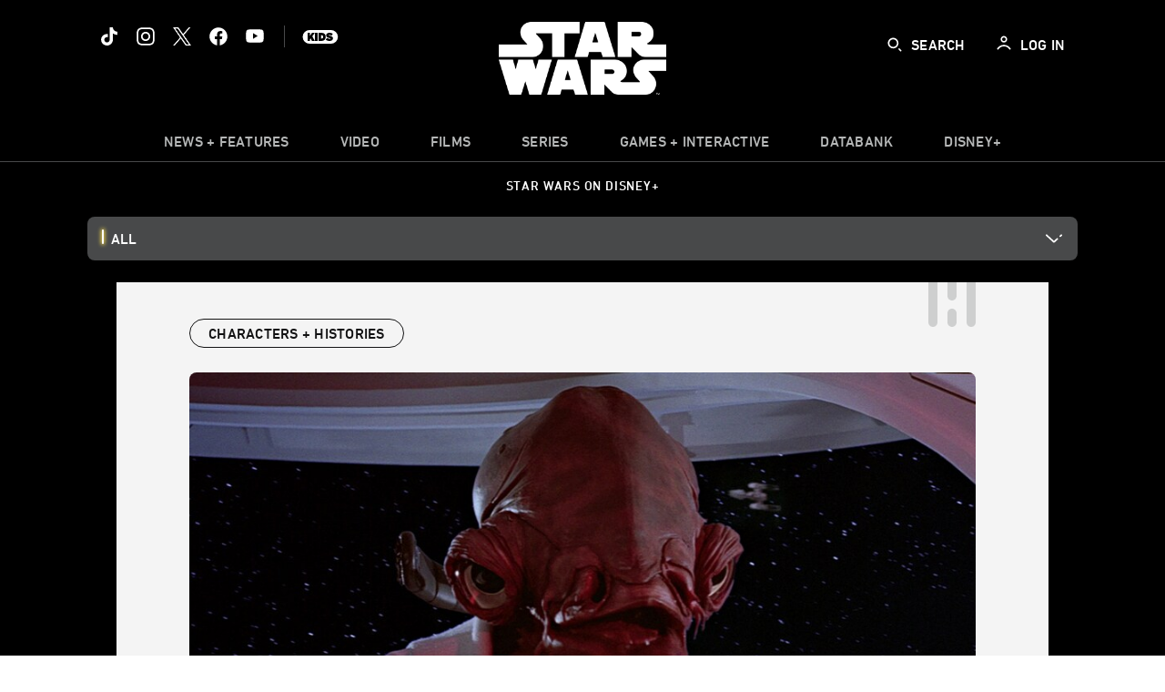

--- FILE ---
content_type: text/html;charset=utf-8
request_url: https://www.starwars.com/news/jedi-at-40-star-wars-return-of-the-jedi-quotes
body_size: 116779
content:
<!DOCTYPE html>
<!--

    "We keep moving forward, opening up new doors and
      doing new things, because we're curious ...
        and curiosity keeps leading us down new paths."

                              Walt Disney

-->
<html class="no-js" version="HTML+RDFa 1.1" lang="en">
<head prefix="fb: http://ogp.me/ns/fb# og: http://ogp.me/ns#" dir="ltr">
  <meta name="viewport" content="width=device-width,initial-scale=1">
<link rel="shortcut icon" href="https://lumiere-a.akamaihd.net/v1/images/favicon-sw-mandalorian-b-wb-512x512_82346742.png?region=0%2C0%2C512%2C512">
<link rel="apple-touch-icon" href="https://lumiere-a.akamaihd.net/v1/images/favicon-sw-mandalorian-b-wb-512x512_82346742.png?region=0%2C0%2C512%2C512">
<meta name="description" content="It&#39;s not a trap! In celebration of its 40th anniversary, StarWars.com lists 40 great quotes from Star Wars: Return of the Jedi.">
  <script type="text/javascript">document.cookie = 'country=us';</script>
  <script type="text/javascript">this.__dataLayer={"page":{"page_id":"5fbfa655f2201394d836f049","page_name":"us:starwars","page_title":"40 Great Star Wars: Return of the Jedi Quotes | StarWars.com","page_url":"www.starwars.com/news/jedi-at-40-star-wars-return-of-the-jedi-quotes","platform":"web","slug":"news/jedi-at-40-star-wars-return-of-the-jedi-quotes","story_id":"5fbfa655f2201394d836f049","vendorFlags":{}},"site":{"baseDomain":"starwars.com","business_unit":"luc","business_unit_code":"","cms_version":"MH","language":["en"],"portal":"matterhorn","property_code":"","region":"us","country":"us","site":"www.starwars.com","cds":0,"otguid":"fbc43d0b-62f7-492e-bc92-f836e6b131ad","nsl":"2"},"privacy":{"cds":0}};</script>
  <script src="https://dcf.espn.com/TWDC-DTCI/prod/Bootstrap.js" type="text/javascript"></script>
  <title>40 Great Star Wars: Return of the Jedi Quotes | StarWars.com</title>
  <script src="https://static-mh.content.disney.io/matterhorn/assets/jquery-dc8b911876ec.js" type="text/javascript"></script>
  <link rel="preconnect" href="//static-mh.content.disney.io">
<link rel="preconnect" href="//lumiere-a.akamaihd.net">
<link rel="preconnect" href="//kaltura.akamaized.net">
<link rel="preconnect" href="//cdnapisec.kaltura.com">
<link rel="preconnect" href="//a.dilcdn.com">
<link rel="preload" href="https://lumiere-a.akamaihd.net/v1/images/star-wars-disney-plus-blog-widget-galaxy-of-stories-102_1953a6d8.jpeg?region=0,0,1024,300" as="image" imagesizes="100vw" imagesrcset="https://lumiere-a.akamaihd.net/v1/images/star-wars-disney-plus-blog-widget-galaxy-of-stories-102_96619cd1.jpeg?region=0,0,1024,768 400w, https://lumiere-a.akamaihd.net/v1/images/star-wars-disney-plus-blog-widget-galaxy-of-stories-102_96619cd1.jpeg?region=0,0,1024,768 800w, https://lumiere-a.akamaihd.net/v1/images/star-wars-disney-plus-blog-widget-galaxy-of-stories-102_1953a6d8.jpeg?region=0,0,1024,300 1600w">
<link rel="preload" href="https://static-mh.content.disney.io/matterhorn/assets/matterhorn/sans/matterhorn-regular-eed88f0756d6.woff" as="font" type="font/woff" crossorigin="anonymous">
<link rel="preload" href="https://static-mh.content.disney.io/matterhorn/assets/application-50b5947c6f39.css" as="style" type="text/css" crossorigin="anonymous">
<link rel="stylesheet" href="https://static-mh.content.disney.io/matterhorn/assets/application-50b5947c6f39.css" type="text/css">
<link rel="stylesheet" href="https://static-mh.content.disney.io/matterhorn/assets/modules/background_styles-1903f7131478.css" type="text/css">
<link rel="stylesheet" href="https://static-mh.content.disney.io/matterhorn/assets/modules/local_nav_bar-19acf2fca783.css" type="text/css">
<link rel="stylesheet" href="https://static-mh.content.disney.io/matterhorn/assets/modules/header_banner-587d7c0c0977.css" type="text/css">
<link rel="stylesheet" href="https://static-mh.content.disney.io/matterhorn/assets/modules/links_list-7edeaac8c24e.css" type="text/css">
<link rel="stylesheet" href="https://static-mh.content.disney.io/matterhorn/assets/modules/rich_article-6254735ee895.css" type="text/css">
<link rel="stylesheet" href="https://static-mh.content.disney.io/matterhorn/assets/modules/flex_content_hero-fcacbfa8b206.css" type="text/css">
<link rel="stylesheet" href="https://static-mh.content.disney.io/matterhorn/assets/modules/rich_text-aac3153a7742.css" type="text/css">
<link rel="stylesheet" href="https://static-mh.content.disney.io/matterhorn/assets/modules/tags-d41d8cd98f00.css" type="text/css">
<link rel="stylesheet" href="https://static-mh.content.disney.io/matterhorn/assets/modules/headlines-3ec888e41142.css" type="text/css">
<link rel="stylesheet" href="https://static-mh.content.disney.io/matterhorn/assets/modules/links_footer-98f6b9dd34c1.css" type="text/css">
<link rel="stylesheet" href="https://static-mh.content.disney.io/matterhorn/assets/themes/starwars/modules/local_nav_bar-12da4d5768b6.css" id="base-theme-styles" class="starwars"><link rel="stylesheet" href="https://static-mh.content.disney.io/matterhorn/assets/themes/starwars/modules/links_list-b9ca39dc7e2a.css" id="base-theme-styles" class="starwars"><link rel="stylesheet" href="https://static-mh.content.disney.io/matterhorn/assets/themes/starwars/modules/rich_article-58a0b0ff8223.css" id="base-theme-styles" class="starwars"><link rel="stylesheet" href="https://static-mh.content.disney.io/matterhorn/assets/themes/starwars/modules/flex_content_hero-6974f63753cb.css" id="base-theme-styles" class="starwars"><link rel="stylesheet" href="https://static-mh.content.disney.io/matterhorn/assets/themes/starwars/modules/rich_text-ad906251e753.css" id="base-theme-styles" class="starwars"><link rel="stylesheet" href="https://static-mh.content.disney.io/matterhorn/assets/themes/starwars/modules/tags-d884c150ca45.css" id="base-theme-styles" class="starwars"><link rel="stylesheet" href="https://static-mh.content.disney.io/matterhorn/assets/themes/starwars/modules/headlines-c418958d5de8.css" id="base-theme-styles" class="starwars"><link rel="stylesheet" href="https://static-mh.content.disney.io/matterhorn/assets/themes/starwars/modules/links_footer-c31d23816a21.css" id="base-theme-styles" class="starwars"><link rel="stylesheet" href="https://static-mh.content.disney.io/matterhorn/assets/themes/starwars/application-02bf788c72b4.css" id="base-theme-styles" class="starwars">

<link rel="stylesheet" type="text/css" href="https://static-mh.content.disney.io/matterhorn/assets/goc/wide-a2b75e306208.css"><link rel="stylesheet" type="text/css" href="https://static-mh.content.disney.io/matterhorn/assets/goc/wide-desktop-4e2ca4cc1f2a.css" media="all and (min-width: 1025px)"><link rel="stylesheet" type="text/css" href="https://static-mh.content.disney.io/matterhorn/assets/goc/responsive-mobile-e833391aea2e.css" media="only all and (max-width: 1024px)"><!--[if lt IE 9]><link rel="stylesheet" type="text/css" href="https://static-mh.content.disney.io/matterhorn/assets/goc/wide-desktop-4e2ca4cc1f2a.css"><![endif]--><style type="text/css">.goc-icn-0{ background-image:url(https://lumiere-a.akamaihd.net/v1/images/image_d635ec70.png) }
.goc-icn-1{ background-image:url() }
.goc-icn-2{ background-image:url(https://lumiere-a.akamaihd.net/v1/images/image_9fd9346e.png) }
.goc-icn-3{ background-image:url(https://lumiere-a.akamaihd.net/v1/images/image_270ececb.png) }
.goc-icn-4{ background-image:url(https://lumiere-a.akamaihd.net/v1/images/image_cfa0b40f.png) }
.goc-icn-5{ background-image:url(https://lumiere-a.akamaihd.net/v1/images/omd-icon_2e6c33bd.png?region=0%2C0%2C32%2C26) }
.goc-icn-6{ background-image:url() }
.goc-icn-7{ background-image:url(https://lumiere-a.akamaihd.net/v1/images/image_d72a7d86.png) }
.goc-icn-8{ background-image:url() }

@media (-webkit-min-device-pixel-ratio: 1.5), (min-resolution: 144dpi) {
.goc-icn-0{ background-image:url(https://lumiere-a.akamaihd.net/v1/images/image_54b3ecb6.png); background-size: 32px }
.goc-icn-1{ background-image:url(); background-size: 32px }
.goc-icn-2{ background-image:url(https://lumiere-a.akamaihd.net/v1/images/image_cf804e69.png); background-size: 32px }
.goc-icn-3{ background-image:url(https://lumiere-a.akamaihd.net/v1/images/image_98cedce3.png); background-size: 32px }
.goc-icn-4{ background-image:url(https://lumiere-a.akamaihd.net/v1/images/image_8f1ed695.png); background-size: 32px }
.goc-icn-5{ background-image:url(https://lumiere-a.akamaihd.net/v1/images/omd-icon_2x_f522fa1c.png?region=0%2C0%2C60%2C54); background-size: 32px }
.goc-icn-6{ background-image:url(); background-size: 32px }
.goc-icn-7{ background-image:url(https://lumiere-a.akamaihd.net/v1/images/image_1ebf8a79.png); background-size: 32px }
.goc-icn-8{ background-image:url(); background-size: 32px }
}        .goc-icn-login, .goc-icn-login-bar{ background-image:url();  background-size: 32px }
        html.goc-no-data-uri .goc-icn-login, html.goc-no-data-uri .goc-icn-login-bar{ background-image:url() }
        @media (-webkit-min-device-pixel-ratio: 1.5), (min-resolution: 144dpi) {
          .goc-icn-login, .goc-icn-login-bar{ background-image:url(); }
        }
.goc-left-2 > a{ background-image:url(https://lumiere-a.akamaihd.net/v1/images/parks_dark_9d813eac.png);
      background-size: 17px;
      padding-left: 39px !important; }

      .goc-bg-dark .goc-left-2 > a{ background-image:url(https://lumiere-a.akamaihd.net/v1/images/parks_light_accef5dc.png);
      background-size: 17px;
      padding-left: 39px !important; }

      .goc-bg-blue .goc-left-2 > a{ background-image:url(https://lumiere-a.akamaihd.net/v1/images/parks_light_accef5dc.png);
      background-size: 17px;
      padding-left: 39px !important; }

      .goc-left-2.goc-top-dropdown:hover .goc-dropdown-link{ background-image:url(https://lumiere-a.akamaihd.net/v1/images/parks_light_accef5dc.png);
      background-size: 17px;
      padding-left: 39px !important; }

      .goc-bg-blue .goc-left-2.goc-top-dropdown:hover .goc-dropdown-link{ background-image:url(https://lumiere-a.akamaihd.net/v1/images/parks_dark_9d813eac.png);
      background-size: 17px;
      padding-left: 39px !important; }

      .goc-bg-dark .goc-left-2.goc-top-dropdown:hover .goc-dropdown-link{ background-image:url(https://lumiere-a.akamaihd.net/v1/images/parks_dark_9d813eac.png);
      background-size: 17px;
      padding-left: 39px !important; }
.goc-left-4 > a{ background-image:url(https://lumiere-a.akamaihd.net/v1/images/icon_dark_4fda9946.png);
      background-size: 17px;
      padding-left: 39px !important; }

      .goc-bg-dark .goc-left-4 > a{ background-image:url(https://lumiere-a.akamaihd.net/v1/images/icon_white_2c110392.png);
      background-size: 17px;
      padding-left: 39px !important; }

      .goc-bg-blue .goc-left-4 > a{ background-image:url(https://lumiere-a.akamaihd.net/v1/images/icon_white_2c110392.png);
      background-size: 17px;
      padding-left: 39px !important; }

      .goc-left-4.goc-top-dropdown:hover .goc-dropdown-link{ background-image:url(https://lumiere-a.akamaihd.net/v1/images/icon_white_2c110392.png);
      background-size: 17px;
      padding-left: 39px !important; }

      .goc-bg-blue .goc-left-4.goc-top-dropdown:hover .goc-dropdown-link{ background-image:url(https://lumiere-a.akamaihd.net/v1/images/icon_dark_4fda9946.png);
      background-size: 17px;
      padding-left: 39px !important; }

      .goc-bg-dark .goc-left-4.goc-top-dropdown:hover .goc-dropdown-link{ background-image:url(https://lumiere-a.akamaihd.net/v1/images/icon_dark_4fda9946.png);
      background-size: 17px;
      padding-left: 39px !important; }

@media (-webkit-min-device-pixel-ratio: 1.5), (min-resolution: 144dpi) {
.goc-left-2 > a{ background-image:url(https://lumiere-a.akamaihd.net/v1/images/parks_dark_2_33b3877c.png);
      background-size: 17px;
      padding-left: 39px !important; }

      .goc-bg-dark .goc-left-2 > a{ background-image:url(https://lumiere-a.akamaihd.net/v1/images/parks_light_2_894a7848.png);
      background-size: 17px;
      padding-left: 39px !important; }

      .goc-bg-blue .goc-left-2 > a{ background-image:url(https://lumiere-a.akamaihd.net/v1/images/parks_light_2_894a7848.png);
      background-size: 17px;
      padding-left: 39px !important; }

      .goc-left-2.goc-top-dropdown:hover .goc-dropdown-link{ background-image:url(https://lumiere-a.akamaihd.net/v1/images/parks_light_2_894a7848.png);
      background-size: 17px;
      padding-left: 39px !important; }

      .goc-bg-blue .goc-left-2.goc-top-dropdown:hover .goc-dropdown-link{ background-image:url(https://lumiere-a.akamaihd.net/v1/images/parks_dark_2_33b3877c.png);
      background-size: 17px;
      padding-left: 39px !important; }

      .goc-bg-dark .goc-left-2.goc-top-dropdown:hover .goc-dropdown-link{ background-image:url(https://lumiere-a.akamaihd.net/v1/images/parks_dark_2_33b3877c.png);
      background-size: 17px;
      padding-left: 39px !important; }
.goc-left-4 > a{ background-image:url(https://lumiere-a.akamaihd.net/v1/images/icon_dark_2_7b11d2ee.png);
      background-size: 17px;
      padding-left: 39px !important; }

      .goc-bg-dark .goc-left-4 > a{ background-image:url(https://lumiere-a.akamaihd.net/v1/images/icon_white_2_9fcd393a.png);
      background-size: 17px;
      padding-left: 39px !important; }

      .goc-bg-blue .goc-left-4 > a{ background-image:url(https://lumiere-a.akamaihd.net/v1/images/icon_white_2_9fcd393a.png);
      background-size: 17px;
      padding-left: 39px !important; }

      .goc-left-4.goc-top-dropdown:hover .goc-dropdown-link{ background-image:url(https://lumiere-a.akamaihd.net/v1/images/icon_white_2_9fcd393a.png);
      background-size: 17px;
      padding-left: 39px !important; }

      .goc-bg-blue .goc-left-4.goc-top-dropdown:hover .goc-dropdown-link{ background-image:url(https://lumiere-a.akamaihd.net/v1/images/icon_dark_2_7b11d2ee.png);
      background-size: 17px;
      padding-left: 39px !important; }

      .goc-bg-dark .goc-left-4.goc-top-dropdown:hover .goc-dropdown-link{ background-image:url(https://lumiere-a.akamaihd.net/v1/images/icon_dark_2_7b11d2ee.png);
      background-size: 17px;
      padding-left: 39px !important; }
}
.goc-thumb-dropdown .goc-thumb-link{ height: 200px; }
#goc-desktop-global .goc-desktop:hover .goc-thumb-dropdown{max-height: 232px;}
#goc-desktop-global .goc-desktop .goc-thumb-dropdown.focus{max-height: 232px;}
.dropdown-2 .goc-thumb-link:nth-child(1){
                      background-image: url(https://lumiere-a.akamaihd.net/v1/images/flyout_01_disneyworld_402b8819.jpeg?region=0%2C0%2C416%2C416);
                      width: 200.0px;
                    }
.dropdown-2 .goc-thumb-link:nth-child(2){
                      background-image: url(https://lumiere-a.akamaihd.net/v1/images/flyout_02_disneyland_0e7954c2.jpeg?region=0%2C0%2C416%2C416);
                      width: 200.0px;
                    }
.dropdown-2 .goc-thumb-link:nth-child(3){
                      background-image: url(https://lumiere-a.akamaihd.net/v1/images/flyout_03_disneycruise_0b82ccd3.jpeg?region=0%2C0%2C416%2C416);
                      width: 200.0px;
                    }
.dropdown-2 .goc-thumb-link:nth-child(4){
                      background-image: url(https://lumiere-a.akamaihd.net/v1/images/flyout_04_aulani_2_ed721906.jpeg?region=0%2C0%2C416%2C416);
                      width: 200.0px;
                    }
.dropdown-2 .goc-thumb-link:nth-child(5){
                      background-image: url(https://lumiere-a.akamaihd.net/v1/images/flyout_06_adventures_7a02bd7e.jpeg?region=0%2C0%2C416%2C416);
                      width: 200.0px;
                    }
.dropdown-2 .goc-thumb-link:nth-child(6){
                      background-image: url(https://lumiere-a.akamaihd.net/v1/images/s_parks_chrome_disneyvacationclub_4ab348e1.jpeg?region=0%2C0%2C416%2C416);
                      width: 200.0px;
                    }

@media (-webkit-min-device-pixel-ratio: 1.5), (min-resolution: 144dpi) {
.dropdown-2 .goc-thumb-link:nth-child(1){
                      background-image: url(https://lumiere-a.akamaihd.net/v1/images/flyout_01_disneyworld_402b8819.jpeg?region=0%2C0%2C416%2C416);
                      width: 200.0px;
                    }
.dropdown-2 .goc-thumb-link:nth-child(2){
                      background-image: url(https://lumiere-a.akamaihd.net/v1/images/flyout_02_disneyland_0e7954c2.jpeg?region=0%2C0%2C416%2C416);
                      width: 200.0px;
                    }
.dropdown-2 .goc-thumb-link:nth-child(3){
                      background-image: url(https://lumiere-a.akamaihd.net/v1/images/flyout_03_disneycruise_0b82ccd3.jpeg?region=0%2C0%2C416%2C416);
                      width: 200.0px;
                    }
.dropdown-2 .goc-thumb-link:nth-child(4){
                      background-image: url(https://lumiere-a.akamaihd.net/v1/images/flyout_04_aulani_2_ed721906.jpeg?region=0%2C0%2C416%2C416);
                      width: 200.0px;
                    }
.dropdown-2 .goc-thumb-link:nth-child(5){
                      background-image: url(https://lumiere-a.akamaihd.net/v1/images/flyout_06_adventures_7a02bd7e.jpeg?region=0%2C0%2C416%2C416);
                      width: 200.0px;
                    }
.dropdown-2 .goc-thumb-link:nth-child(6){
                      background-image: url(https://lumiere-a.akamaihd.net/v1/images/s_parks_chrome_disneyvacationclub_4ab348e1.jpeg?region=0%2C0%2C416%2C416);
                      width: 200.0px;
                    }
}</style><script type="text/javascript">!function(e){"use strict";var t=e.GOC=e.GOC||{};t.queue=t.queue||[],t.opts=t.opts||{}}(this),GOC.load=function(e,t){"use strict";var n=document,o=n.getElementsByTagName("script")[0],s=n.createElement("script");s.type="text/javascript",s.async="async",s.onload=s.onreadystatechange=function(e,n){var o=this,s=o.readyState,r=o.parentNode;!r||!n&&s&&"complete"!==s&&"loaded"!==s||(r.removeChild(this),!n&&t&&t())},s.src=e,o.parentNode.insertBefore(s,o),s=n=o=null},function(e){"use strict";var t=e.encodeURIComponent;e.GOC.load("//a.dilcdn.com/g/domains/"+t(e.location.hostname)+".js")}(this),function(e){"use strict";var t=e.GOC,n=e.encodeURIComponent;t.defopts=function(e){0===Object.keys(t.opts).length&&(t.opts=e)},t.ao=function(e){var o=[],s=t.opts,r=s.footer;if(s.lang&&o.push("lang="+n(s.lang)),s.cds&&o.push("cds"),s.searchtype&&o.push("searchtype="+n(s.searchtype)),s.hide_desktop_menu&&o.push("hide_desktop_menu"),s.hide_search&&o.push("hide_search"),r)for(var a in r)if(r.hasOwnProperty(a))if("object"==typeof r[a])for(var i in r[a])r[a].hasOwnProperty(i)&&o.push("footer["+a+"]["+i+"]="+encodeURIComponent(r[a][i]));else o.push("footer["+encodeURIComponent(a)+"]="+encodeURIComponent(r[a]));return o.length&&(e+=(e.indexOf("?")<0?"?":"&")+o.join("&")),e}}(this),GOC.css=function(e){"use strict";var t=document,n=t.createElement("style"),o=t.getElementsByTagName("head")[0],s=(o||t).getElementsByTagName("script")[0];e&&(n.setAttribute("type","text/css"),s?s.parentNode.insertBefore(n,s):o.appendChild(n),n.styleSheet?n.styleSheet.cssText=e:n.appendChild(t.createTextNode(e)))},function(e,t){"use strict";var n=e.GOC,o=e.screen,s=e.document,r=s.documentElement,a=function(){var e,n,r,a,i,c=o&&o.fontSmoothingEnabled;if(c!==t)return c;try{for(e=s.createElement("canvas"),e.width=e.height=32,n=e.getContext("2d"),n.textBaseline="top",n.font="32px Arial",n.fillStyle=n.strokeStyle="black",n.fillText("O",0,0),r=0;r<32;r++)for(a=0;a<32;a++)if(255!==(i=n.getImageData(r,a,1,1).data[3])&&0!==i)return!0;return!1}catch(e){return t}},i=function(e){var t=s.createElement("div");t.innerHTML="M",t.style.fontFamily=e,r.insertBefore(t,r.firstChild),r.clientWidth,r.removeChild(t)};n.pf=function(e,t){!0===a()&&(n.css(e),i(t))}}(this);GOC.pf("@font-face{font-family:'Matterhorn';src:url(\"https://static-mh.content.disney.io/matterhorn/assets/m4-7e766c2825c7.eot#\") format(\"eot\"),url(\"https://static-mh.content.disney.io/matterhorn/assets/m4-b366701d6945.woff\") format(\"woff\"),url(\"https://static-mh.content.disney.io/matterhorn/assets/m4-ac909dff444f.ttf\") format(\"truetype\"),url(\"https://static-mh.content.disney.io/matterhorn/assets/m4-3d636e3b4270.svg#Matterhorn\") format(\"svg\");font-weight:400;font-style:normal}\n","Matterhorn");GOC.opts.cds=false;GOC.opts.bg="dark";GOC.opts.footer={"comscore":"","translations":{"search_input_placeholder":"Search","search_label":"Search","custom_search_message":"Top search results for"}};GOC.opts.hide_desktop_menu=false;GOC.opts.hide_search=false;GOC.opts.searchtype="is";GOC.load("https://static-mh.content.disney.io/matterhorn/assets/goc/wide-8dbf0b728b5e.js");GOC.a="//a.dilcdn.com/g/us/home/sac/";GOC.cart="//a.dilcdn.com/g/us/cart/";GOC.is="//a.dilcdn.com/g/us/home/is/";</script>
<link rel="canonical" href="https://www.starwars.com/news/jedi-at-40-star-wars-return-of-the-jedi-quotes">
<meta property="fb:app_id" content="251829831684619">
<meta property="og:title" content="Jedi at 40 | 40 Great Star Wars: Return of the Jedi Quotes">
<meta property="og:description" content="It&#39;s not a trap! Revisit some of the best lines from Episode VI.">
<meta property="og:type" content="website">
<meta property="og:site_name" content="StarWars.com">
<meta property="og:url" content="https://www.starwars.com/news/jedi-at-40-star-wars-return-of-the-jedi-quotes">
<meta property="og:image" content="https://lumiere-a.akamaihd.net/v1/images/star-wars-rotj-quotes-article-feature_f8621705.jpeg?region=0%2C0%2C1600%2C900">
<script type="application/ld+json">{"@context":"http://schema.org","@type":"CollectionPage","description":"It's not a trap! Revisit some of the best lines from Episode VI.","url":"https://www.starwars.com/news/jedi-at-40-star-wars-return-of-the-jedi-quotes","inLanguage":["en"],"name":"Jedi at 40 | 40 Great Star Wars: Return of the Jedi Quotes","mainEntity":{"@context":"http://schema.org","@type":"ItemList","itemListElement":[{"@context":"http://schema.org","@type":"ListItem","url":"https://www.starwars.com/news/every-star-wars-the-high-republic-book-and-comic-series","position":1},{"@context":"http://schema.org","@type":"ListItem","url":"https://www.starwars.com/news/skeleton-crew-cast-introduction","position":2},{"@context":"http://schema.org","@type":"ListItem","url":"https://www.starwars.com/news/skeleton-crew-the-holiday-special","position":3},{"@context":"http://schema.org","@type":"ListItem","url":"https://www.starwars.com/news/skeleton-crew-nick-frost-interview","position":4},{"@context":"http://schema.org","@type":"ListItem","url":"https://www.starwars.com/news/skeleton-crew-filmmaker-roundtable","position":5},{"@context":"http://schema.org","@type":"ListItem","url":"https://www.starwars.com/news/skeleton-crew-jude-law-interview","position":6},{"@context":"http://schema.org","@type":"ListItem","url":"https://www.starwars.com/news/skeleton-crew-mick-giacchino-composer-announce","position":7},{"@context":"http://schema.org","@type":"ListItem","url":"https://www.starwars.com/news/skeleton-crew-jon-watts-christopher-ford-interview","position":8}],"numberOfItems":24},"publisher":{"@id":"https://www.starwars.com/#publisher"},"copyrightHolder":{"@id":"https://www.starwars.com/#publisher"},"sourceOrganization":{"@id":"https://www.starwars.com/"},"copyrightYear":2026}</script>
<script type="application/ld+json">{"@context":"http://schema.org","@type":"NewsArticle","headline":"Jedi at 40 | 40 Great Star Wars: Return of the Jedi Quotes","datePublished":"2023-05-24T06:00:00.000-07:00","dateModified":"2023-08-03T15:11:22.000-07:00","image":"https://lumiere-a.akamaihd.net/v1/images/star-wars-rotj-quotes-article-feature_f8621705.jpeg?region=0%2C0%2C1600%2C900","author":{"@type":"Person","name":"Jade Fabello"},"publisher":{"@type":"Organization","name":"Disney News","logo":{"@type":"ImageObject","url":null}},"description":"","mainEntityOfPage":"https://www.starwars.com/news/jedi-at-40-star-wars-return-of-the-jedi-quotes","articleBody":"Star Wars: Return of the Jedi arrived in theaters on May 25, 1983, bringing an end to the original trilogy in memorable fashion. Marking its 40th anniversary, StarWars.com presents “Jedi at 40,” a series of articles celebrating the film that brought us Jabba’s palace, Ewoks, Luke Skywalker’s final confrontation with the Emperor and Darth Vader, and so much more.\n\nGreat quotes and Star Wars go hand in hand, and Star Wars: Return of the Jedi is filled with\u0026nbsp;wonderful lines that are as entertaining as they are profound. It’s hard not to feel a swell of emotion hearing Luke’s resolve to save his father. We also can’t keep ourselves from smiling as Han, Leia, and Lando snark their way into saving the galaxy. Then, of course, there are the Emperor's fantastically menacing taunts. To paraphrase Yoda, “When 40 years old most other movies reach, be this quotable they will not.”\u0026nbsp;Here are 40 of the most memorable\u0026nbsp;Return of the Jedi quotes.1.     “The Emperor is not as forgiving as I am. “ — Darth VaderSay what you will about Darth Vader, but he’s not lying to Death Star Commander Jerrjerrod. Hearing this line come from someone who, last we saw him, cut off his son’s hand, is a reminder that the Emperor is an extremely threatening figure.\n\n2.     “There doesn’t seem to be anyone here. Let’s go back and tell Master Luke.” — C-3POImmediately after knocking on the door to Jabba’s palace, Threepio’s ready to turn back and regroup. Unfortunately for him, Jabba is home and the plan will proceed.\n\n3.     “Allow me to introduce myself. I am Luke Skywalker, Jedi Knight and friend to Captain Solo.”  — Luke SkywalkerEven as a pre-recorded hologram, Luke’s cool factor in Return of the Jedi reaches the atmosphere. As he kicks off his plan to rescue Han, it’s gratifying to hear him introduce himself as a full-fledged Jedi Knight.4.     “I will not give up my favorite decoration. I like Captain Solo where he is.” — Jabba the HuttJabba instantly rejects Luke’s offers of diplomacy and gloats about how our favorite scoundrel-turned-statue matches his visions for interior design. Jabba is a menace, and getting Han back will be a difficult task.5. “We have powerful friends. You’re gonna regret this.” — Leia OrganaLeia frees Han from carbonite only to find Jabba and his crew waiting nearby. The crime lord is confident things will go his way, but Leia’s words will soon ring true.\n\n6.     “You will take me to Jabba now!” — Luke SkywalkerLuke shows off his new strength in the Force with a Jedi mind trick on Bib Fortuna. Where once he was amazed by Obi-Wan using the same ability, Luke now wields it with ease — a signal that he's grown more powerful.\u0026nbsp;7.     “There will be no bargain, young Jedi. I shall enjoy watching you die.” — Jabba the HuttRight before dropping Luke into the rancor’s lair, Jabba makes it clear that he is not to be trifled with. It’s no wonder he became as powerful as he is. After all, keeping a giant monster in the basement is excellent leverage.\n\n8.     “You're gonna die here, you know. Convenient.” — Han SoloAs the team sails to their scheduled execution on Jabba’s barge, Luke remarks on having once lived on Tatooine. But even when facing death, Han can’t help but find the snarkiest quip available.\u0026nbsp;\n\n9.     “Threepio. You tell that slimy piece of worm-ridden filth he’ll get no such pleasure from us.” — Han SoloDefiant as ever, our favorite star captain refuses to grovel before Jabba as the crime lord suggests they beg for mercy.10.  “Jabba! This is your last chance. Free us or die.” — Luke SkywalkerLuke and his friends have given Jabba countless chances. But as things continue to escalate, it’s becoming clear that we're about to see the full fruits of Luke’s Jedi training.\u0026nbsp;11. “Boba Fett?! Boba Fett?! Where?” — Han SoloThe galaxy’s greatest bounty hunter is down! While we now know that Boba would later emerge from the Sarlacc’s maw, for decades this line and Han’s sightless bumbling spelled the end for the fearsome Boba Fett.\n\n12.  “No, wait! I thought you were blind!” — Lando CalrissianStill recovering from hibernation sickness, a temporarily blind Han takes aim at the Sarlacc tentacle wrapped around Lando’s leg. Whether it was skill or luck, he does somehow make the shot and saves his old friend.13.  “When 900 years old you reach, look as good you will not.” — YodaAs he nears drawing his final breath, Master Yoda surprises Luke with this joke. He's trying to keep his student at ease, further proof of what a caring teacher he is.\n\n14.  “That is the way of things...the way of the Force.” — YodaYoda provides us more of his poetic philosophies as his life comes to an end. All nights must fall eventually, but life keeps moving.\n\n15.  “There is another Skywalker.” — YodaAs Star Wars fans, it’s hard to imagine not knowing that Luke and Leia are siblings. But for folks watching the series for the first time, Yoda’s last words are a startling revelation.\u0026nbsp;16.  “Luke, you're going to find that many of the truths we cling to depend greatly on our own point of view.” — Obi-Wan KenobiLuke confronts Obi-Wan, hurt that his master obscured the truth about his father. Kenobi explains himself, and expresses his own feelings of betrayal at losing Anakin to the dark side.\n\n17.  “There is still good in him.” — Luke SkywalkerWith this simple line about his father, Luke demonstrates his own innate goodness and intention to save a man most would consider too far gone. He hopes to do the impossible and succeed where Obi-Wan had failed.\u0026nbsp;18.  “Here we go again.” — C-3POOur beloved main characters gather again and set off to the forest moon of Endor. It’s fitting for C-3PO to deliver this line knowing all of the adventures they’ve been through, both on screen and off.\n\n19.  “Fly casual.” — Han SoloFlying in an Imperial shuttle, Han and the crew try to trick the Empire using old clearance codes. As Luke worries that his presence will endanger the mission, and Chewie fears that they all look too suspicious, Han delivers this sound, easy-to-follow advice.\u0026nbsp;\n\n\n\n20.  “You're a jittery little thing, aren't you?” — Leia OrganaUpon getting separated from the rest of the group on Endor, Leia encounters the adorable young Ewok, Wicket. While he’s cautious at first, Leia wins him over quickly, and the pair end up making a pretty good team.\n\n\n\n21.  “Nice work. Great, Chewie! Great! Always thinking with your stomach.” — Han SoloFooled by a big hunk of meat on a stick, the proud Wookiee lands our heroes in an Ewok trap. Fortunately, R2-D2 is there to cut them out of the net and resolve the group’s problems. As usual.22.  “It's against my programming to impersonate a deity.” — C-3POAlways a rule follower, C-3PO is reluctant to use his newfound influence over the Ewoks. An honorable thing to do, it does ultimately lead to the rest of our heroes almost becoming barbecue.23. \"The Force is strong in my family. My father has it...I have it...and my sister has it.\" — Luke SkywalkerNot sure he'll return from facing Vader and the Emperor, Luke tells his sister this new truth. A shocking moment, but so is Leia's response...24.  “I know. Somehow...I've always known.” — Leia OrganaLeia's calm acceptance of Luke's revelation show her connection to the Force and her brother.25.  “It is too late for me, son.” — Darth VaderVader says this as he and Luke come face to face for the first time since their fight in Cloud City, with his son trying to convert his father back to the light. There's a twinge of regret in his voice, something we've never heard before.\n\n26.  “They'll have that shield down on time...or this'll be the shortest offensive of all time.” — Lando CalrissianPiloting his old ship, Lando asserts his confidence in Han’s strike team carrying out its job on Endor. But as is tradition for Millennium Falcon pilots, he also quietly mutters a more sobering aside.\n\n27.  “I'm afraid our furry companion has gone and done something rather rash.” — C-3POAn Ewok stealing a speeder bike is far from the safest strategy. But the furry warrior does succeed in drawing away a few of the Imperial scouts, paving the path for Han and the others to begin their assault.\u0026nbsp;\u0026nbsp;28.  “Your overconfidence is your weakness.” / ”Your faith in your friends is yours.” — Luke Skywalker and Emperor Palpatine\n\n\n\n\n\nPalpatine's philosophy and unwillingness to let anyone get the better of him is summed up in this short but memorable exchange.29.  “It’s a trap!” — Admiral AckbarPalpatine pulled a fast one and led the rebels into an ambush. If anybody had been confused on what took place, our dear Admiral Ackbar was sure to make it abundantly clear with this now iconic quote.\n\n\n\n30.  “Strike me down with all your hatred, and your journey towards the dark side will be complete.” — Emperor PalpatineThe Emperor's taunts are relentless, as is his goading Luke into a fight.31.  “I love you.\" / “I know.” — Han Solo and Princess LeiaIn Star Wars: The Empire Strikes Back, Han got to say the too-cool-for-school response to Leia’s confession. Now the roles are reversed, as Leia’s craftiness and hidden blaster get the crew out of a sticky situation.\n\n\n\n32. \"I feel the good in you...the conflict.\" — Luke SkywalkerTaking the high ground over Vader during their duel, Luke reaffirms his conviction to redeem his father. He’ll eventually win the day, but his determination in such opposition is admirable. (He also does a sick backflip before saying this.)\n\n33. \"If you will not turn to the dark side, then perhaps she will.” — Darth VaderJohn Williams’ perfect score swells as Luke’s anger and fear finally reach their high point. With the threat to Leia being the trigger, Luke overpowers his father in hatred.34. “I am a Jedi, like my father before me.” — Luke SkywalkerLuke’s true father is Anakin Skywalker. All of Palpatine’s efforts have failed. He did not turn Luke from the light — as the Jedi throws away his weapon, refusing to kill his father — and he had not wiped out all of the good in Anakin.35. “Now, young Skywalker…you will die.” — Emperor PalpatineA chilling line, as Palpatine pauses in his attack on Luke to state his intentions plainly. Then, lightning courses as Palpatine unleashes his full power. But in that instant Anakin Skywalker returns, awakened by his son's compassion, and throws Palpatine into the void.\n\n36. \"That was too close.\" — Lando CalrissianBarreling through the Death Star in the Millennium Falcon, Lando narrowly avoids a fiery demise amid the TIE fighter attacks and narrow corridors. In the process, the Falcon’s radar dish comes clean off. Lando’s promise to return the ol' hunk of junk without a scratch is officially broken.37.  “Just for once, let me look on you with my own eyes.” — Anakin SkywalkerLuke was right. There was still good in his father, and his humanity returned to him at the end.\n\n38. \"I’ll not leave you here. I’ve got to save you.\" — Luke SkywalkerEven now as Anakin fades, our hero is determined to do more to save him.39.  “You already have, Luke. You were right. You were right about me. Tell your sister...you were right.” — Anakin SkywalkerAnakin’s final thoughts are with his remaining family. He dies redeemed.\n\n40.  “He's my brother.” — Leia OrganaThe last spoken line of the original trilogy. Leia ties the Skywalker story up, and Solo's reaction — changing from bewilderment to joy — is classic."}</script>
<script type="text/javascript">this.Disney={"portal":"www.starwars.com","profileBase":null,"locales":["en"],"didOptions":{"responderPage":"https://www.starwars.com/_did/","enableTop":false,"langPref":"en-US","clientId":"DI-STARWARS.WEB","cssOverride":"","language":"en-US","environment":"prod","redirectUri":"https://www.starwars.com/auth/callback"},"cto":{"country":"","contentDescription":"","contentType":"","property":"","propertyId":"","buId":"","buCode":"","region":"us","intBreadcrumbs":"","categoryCode":"luc","account":"wdgdollucas,wdgdolstarcom,wdgdsec,matterhorn","brandSegment":"luc","cmsId":"MH","program":"","sponsor":"","siteCode":"starwars","comscorekw":"","pageName":"jedi-at-40-star-wars-return-of-the-jedi-quotes","breadcrumbs":"news:jedi-at-40-star-wars-return-of-the-jedi-quotes"},"market_code":"us","browser_warning_versions":[],"dossierBase":null,"rtl":false,"env":"production","config_bundle_schema_data":{"oneid_version":"v4","video_player_version":"5.5.24","module_breakpoint_overrides":{"breakpoint_desktop_override":1200,"breakpoint_tablet_override":"960","breakpoint_mobile_override":680},"module_rich_article_overrides":{"category_labels_override":true,"summary_override":true,"publish_date_override":true,"no_author_image":true},"search":{"skip_majority":true},"open_image_in_modal":true,"style_theme":"light","classification":{"audience":"general","privacy_law":"ccpa","publisher_v_advertiser":"advertiser","ot_guid":"fbc43d0b-62f7-492e-bc92-f836e6b131ad","gpc":"2"},"global_site_messaging":{"close_button_display":"button"},"global_no_referrer_exceptions":["disneyplus.com"]},"ctoOptions":null};</script>
<script src="https://static-mh.content.disney.io/matterhorn/assets/head-317bbeaeef25.js" type="text/javascript"></script>
<script type="text/javascript">if (Disney && Disney.Sample(10)){
          
window.NREUM||(NREUM={});NREUM.info={"beacon":"bam.nr-data.net","errorBeacon":"bam.nr-data.net","licenseKey":"4934c5fb20","applicationID":"6683540","transactionName":"Jl9ZQRYNCQkDQkpmXgtRQ0cFTSgEEkQAR18KQlkPXjEAFxBVFxpwIGQXHw==","queueTime":0,"applicationTime":2592,"agent":""};

(window.NREUM||(NREUM={})).init={ajax:{deny_list:["bam.nr-data.net"]},feature_flags:["soft_nav"]};(window.NREUM||(NREUM={})).loader_config={xpid:"Ug8BVFZTGwUGXFJXAwE=",licenseKey:"4934c5fb20",applicationID:"6683540",browserID:"6683586"};;/*! For license information please see nr-loader-full-1.308.0.min.js.LICENSE.txt */
(()=>{var e,t,r={384:(e,t,r)=>{"use strict";r.d(t,{NT:()=>a,US:()=>u,Zm:()=>o,bQ:()=>d,dV:()=>c,pV:()=>l});var n=r(6154),i=r(1863),s=r(1910);const a={beacon:"bam.nr-data.net",errorBeacon:"bam.nr-data.net"};function o(){return n.gm.NREUM||(n.gm.NREUM={}),void 0===n.gm.newrelic&&(n.gm.newrelic=n.gm.NREUM),n.gm.NREUM}function c(){let e=o();return e.o||(e.o={ST:n.gm.setTimeout,SI:n.gm.setImmediate||n.gm.setInterval,CT:n.gm.clearTimeout,XHR:n.gm.XMLHttpRequest,REQ:n.gm.Request,EV:n.gm.Event,PR:n.gm.Promise,MO:n.gm.MutationObserver,FETCH:n.gm.fetch,WS:n.gm.WebSocket},(0,s.i)(...Object.values(e.o))),e}function d(e,t){let r=o();r.initializedAgents??={},t.initializedAt={ms:(0,i.t)(),date:new Date},r.initializedAgents[e]=t}function u(e,t){o()[e]=t}function l(){return function(){let e=o();const t=e.info||{};e.info={beacon:a.beacon,errorBeacon:a.errorBeacon,...t}}(),function(){let e=o();const t=e.init||{};e.init={...t}}(),c(),function(){let e=o();const t=e.loader_config||{};e.loader_config={...t}}(),o()}},782:(e,t,r)=>{"use strict";r.d(t,{T:()=>n});const n=r(860).K7.pageViewTiming},860:(e,t,r)=>{"use strict";r.d(t,{$J:()=>u,K7:()=>c,P3:()=>d,XX:()=>i,Yy:()=>o,df:()=>s,qY:()=>n,v4:()=>a});const n="events",i="jserrors",s="browser/blobs",a="rum",o="browser/logs",c={ajax:"ajax",genericEvents:"generic_events",jserrors:i,logging:"logging",metrics:"metrics",pageAction:"page_action",pageViewEvent:"page_view_event",pageViewTiming:"page_view_timing",sessionReplay:"session_replay",sessionTrace:"session_trace",softNav:"soft_navigations",spa:"spa"},d={[c.pageViewEvent]:1,[c.pageViewTiming]:2,[c.metrics]:3,[c.jserrors]:4,[c.spa]:5,[c.ajax]:6,[c.sessionTrace]:7,[c.softNav]:8,[c.sessionReplay]:9,[c.logging]:10,[c.genericEvents]:11},u={[c.pageViewEvent]:a,[c.pageViewTiming]:n,[c.ajax]:n,[c.spa]:n,[c.softNav]:n,[c.metrics]:i,[c.jserrors]:i,[c.sessionTrace]:s,[c.sessionReplay]:s,[c.logging]:o,[c.genericEvents]:"ins"}},944:(e,t,r)=>{"use strict";r.d(t,{R:()=>i});var n=r(3241);function i(e,t){"function"==typeof console.debug&&(console.debug("New Relic Warning: https://github.com/newrelic/newrelic-browser-agent/blob/main/docs/warning-codes.md#".concat(e),t),(0,n.W)({agentIdentifier:null,drained:null,type:"data",name:"warn",feature:"warn",data:{code:e,secondary:t}}))}},993:(e,t,r)=>{"use strict";r.d(t,{A$:()=>s,ET:()=>a,TZ:()=>o,p_:()=>i});var n=r(860);const i={ERROR:"ERROR",WARN:"WARN",INFO:"INFO",DEBUG:"DEBUG",TRACE:"TRACE"},s={OFF:0,ERROR:1,WARN:2,INFO:3,DEBUG:4,TRACE:5},a="log",o=n.K7.logging},1541:(e,t,r)=>{"use strict";r.d(t,{U:()=>i,f:()=>n});const n={MFE:"MFE",BA:"BA"};function i(e,t){if(2!==t?.harvestEndpointVersion)return{};const r=t.agentRef.runtime.appMetadata.agents[0].entityGuid;return e?{"source.id":e.id,"source.name":e.name,"source.type":e.type,"parent.id":e.parent?.id||r,"parent.type":e.parent?.type||n.BA}:{"entity.guid":r,appId:t.agentRef.info.applicationID}}},1687:(e,t,r)=>{"use strict";r.d(t,{Ak:()=>d,Ze:()=>h,x3:()=>u});var n=r(3241),i=r(7836),s=r(3606),a=r(860),o=r(2646);const c={};function d(e,t){const r={staged:!1,priority:a.P3[t]||0};l(e),c[e].get(t)||c[e].set(t,r)}function u(e,t){e&&c[e]&&(c[e].get(t)&&c[e].delete(t),p(e,t,!1),c[e].size&&f(e))}function l(e){if(!e)throw new Error("agentIdentifier required");c[e]||(c[e]=new Map)}function h(e="",t="feature",r=!1){if(l(e),!e||!c[e].get(t)||r)return p(e,t);c[e].get(t).staged=!0,f(e)}function f(e){const t=Array.from(c[e]);t.every(([e,t])=>t.staged)&&(t.sort((e,t)=>e[1].priority-t[1].priority),t.forEach(([t])=>{c[e].delete(t),p(e,t)}))}function p(e,t,r=!0){const a=e?i.ee.get(e):i.ee,c=s.i.handlers;if(!a.aborted&&a.backlog&&c){if((0,n.W)({agentIdentifier:e,type:"lifecycle",name:"drain",feature:t}),r){const e=a.backlog[t],r=c[t];if(r){for(let t=0;e&&t<e.length;++t)g(e[t],r);Object.entries(r).forEach(([e,t])=>{Object.values(t||{}).forEach(t=>{t[0]?.on&&t[0]?.context()instanceof o.y&&t[0].on(e,t[1])})})}}a.isolatedBacklog||delete c[t],a.backlog[t]=null,a.emit("drain-"+t,[])}}function g(e,t){var r=e[1];Object.values(t[r]||{}).forEach(t=>{var r=e[0];if(t[0]===r){var n=t[1],i=e[3],s=e[2];n.apply(i,s)}})}},1738:(e,t,r)=>{"use strict";r.d(t,{U:()=>f,Y:()=>h});var n=r(3241),i=r(9908),s=r(1863),a=r(944),o=r(5701),c=r(3969),d=r(8362),u=r(860),l=r(4261);function h(e,t,r,s){const h=s||r;!h||h[e]&&h[e]!==d.d.prototype[e]||(h[e]=function(){(0,i.p)(c.xV,["API/"+e+"/called"],void 0,u.K7.metrics,r.ee),(0,n.W)({agentIdentifier:r.agentIdentifier,drained:!!o.B?.[r.agentIdentifier],type:"data",name:"api",feature:l.Pl+e,data:{}});try{return t.apply(this,arguments)}catch(e){(0,a.R)(23,e)}})}function f(e,t,r,n,a){const o=e.info;null===r?delete o.jsAttributes[t]:o.jsAttributes[t]=r,(a||null===r)&&(0,i.p)(l.Pl+n,[(0,s.t)(),t,r],void 0,"session",e.ee)}},1741:(e,t,r)=>{"use strict";r.d(t,{W:()=>s});var n=r(944),i=r(4261);class s{#e(e,...t){if(this[e]!==s.prototype[e])return this[e](...t);(0,n.R)(35,e)}addPageAction(e,t){return this.#e(i.hG,e,t)}register(e){return this.#e(i.eY,e)}recordCustomEvent(e,t){return this.#e(i.fF,e,t)}setPageViewName(e,t){return this.#e(i.Fw,e,t)}setCustomAttribute(e,t,r){return this.#e(i.cD,e,t,r)}noticeError(e,t){return this.#e(i.o5,e,t)}setUserId(e,t=!1){return this.#e(i.Dl,e,t)}setApplicationVersion(e){return this.#e(i.nb,e)}setErrorHandler(e){return this.#e(i.bt,e)}addRelease(e,t){return this.#e(i.k6,e,t)}log(e,t){return this.#e(i.$9,e,t)}start(){return this.#e(i.d3)}finished(e){return this.#e(i.BL,e)}recordReplay(){return this.#e(i.CH)}pauseReplay(){return this.#e(i.Tb)}addToTrace(e){return this.#e(i.U2,e)}setCurrentRouteName(e){return this.#e(i.PA,e)}interaction(e){return this.#e(i.dT,e)}wrapLogger(e,t,r){return this.#e(i.Wb,e,t,r)}measure(e,t){return this.#e(i.V1,e,t)}consent(e){return this.#e(i.Pv,e)}}},1863:(e,t,r)=>{"use strict";function n(){return Math.floor(performance.now())}r.d(t,{t:()=>n})},1910:(e,t,r)=>{"use strict";r.d(t,{i:()=>s});var n=r(944);const i=new Map;function s(...e){return e.every(e=>{if(i.has(e))return i.get(e);const t="function"==typeof e?e.toString():"",r=t.includes("[native code]"),s=t.includes("nrWrapper");return r||s||(0,n.R)(64,e?.name||t),i.set(e,r),r})}},2555:(e,t,r)=>{"use strict";r.d(t,{D:()=>o,f:()=>a});var n=r(384),i=r(8122);const s={beacon:n.NT.beacon,errorBeacon:n.NT.errorBeacon,licenseKey:void 0,applicationID:void 0,sa:void 0,queueTime:void 0,applicationTime:void 0,ttGuid:void 0,user:void 0,account:void 0,product:void 0,extra:void 0,jsAttributes:{},userAttributes:void 0,atts:void 0,transactionName:void 0,tNamePlain:void 0};function a(e){try{return!!e.licenseKey&&!!e.errorBeacon&&!!e.applicationID}catch(e){return!1}}const o=e=>(0,i.a)(e,s)},2614:(e,t,r)=>{"use strict";r.d(t,{BB:()=>a,H3:()=>n,g:()=>d,iL:()=>c,tS:()=>o,uh:()=>i,wk:()=>s});const n="NRBA",i="SESSION",s=144e5,a=18e5,o={STARTED:"session-started",PAUSE:"session-pause",RESET:"session-reset",RESUME:"session-resume",UPDATE:"session-update"},c={SAME_TAB:"same-tab",CROSS_TAB:"cross-tab"},d={OFF:0,FULL:1,ERROR:2}},2646:(e,t,r)=>{"use strict";r.d(t,{y:()=>n});class n{constructor(e){this.contextId=e}}},2843:(e,t,r)=>{"use strict";r.d(t,{G:()=>s,u:()=>i});var n=r(3878);function i(e,t=!1,r,i){(0,n.DD)("visibilitychange",function(){if(t)return void("hidden"===document.visibilityState&&e());e(document.visibilityState)},r,i)}function s(e,t,r){(0,n.sp)("pagehide",e,t,r)}},3241:(e,t,r)=>{"use strict";r.d(t,{W:()=>s});var n=r(6154);const i="newrelic";function s(e={}){try{n.gm.dispatchEvent(new CustomEvent(i,{detail:e}))}catch(e){}}},3304:(e,t,r)=>{"use strict";r.d(t,{A:()=>s});var n=r(7836);const i=()=>{const e=new WeakSet;return(t,r)=>{if("object"==typeof r&&null!==r){if(e.has(r))return;e.add(r)}return r}};function s(e){try{return JSON.stringify(e,i())??""}catch(e){try{n.ee.emit("internal-error",[e])}catch(e){}return""}}},3333:(e,t,r)=>{"use strict";r.d(t,{$v:()=>u,TZ:()=>n,Xh:()=>c,Zp:()=>i,kd:()=>d,mq:()=>o,nf:()=>a,qN:()=>s});const n=r(860).K7.genericEvents,i=["auxclick","click","copy","keydown","paste","scrollend"],s=["focus","blur"],a=4,o=1e3,c=2e3,d=["PageAction","UserAction","BrowserPerformance"],u={RESOURCES:"experimental.resources",REGISTER:"register"}},3434:(e,t,r)=>{"use strict";r.d(t,{Jt:()=>s,YM:()=>d});var n=r(7836),i=r(5607);const s="nr@original:".concat(i.W),a=50;var o=Object.prototype.hasOwnProperty,c=!1;function d(e,t){return e||(e=n.ee),r.inPlace=function(e,t,n,i,s){n||(n="");const a="-"===n.charAt(0);for(let o=0;o<t.length;o++){const c=t[o],d=e[c];l(d)||(e[c]=r(d,a?c+n:n,i,c,s))}},r.flag=s,r;function r(t,r,n,c,d){return l(t)?t:(r||(r=""),nrWrapper[s]=t,function(e,t,r){if(Object.defineProperty&&Object.keys)try{return Object.keys(e).forEach(function(r){Object.defineProperty(t,r,{get:function(){return e[r]},set:function(t){return e[r]=t,t}})}),t}catch(e){u([e],r)}for(var n in e)o.call(e,n)&&(t[n]=e[n])}(t,nrWrapper,e),nrWrapper);function nrWrapper(){var s,o,l,h;let f;try{o=this,s=[...arguments],l="function"==typeof n?n(s,o):n||{}}catch(t){u([t,"",[s,o,c],l],e)}i(r+"start",[s,o,c],l,d);const p=performance.now();let g;try{return h=t.apply(o,s),g=performance.now(),h}catch(e){throw g=performance.now(),i(r+"err",[s,o,e],l,d),f=e,f}finally{const e=g-p,t={start:p,end:g,duration:e,isLongTask:e>=a,methodName:c,thrownError:f};t.isLongTask&&i("long-task",[t,o],l,d),i(r+"end",[s,o,h],l,d)}}}function i(r,n,i,s){if(!c||t){var a=c;c=!0;try{e.emit(r,n,i,t,s)}catch(t){u([t,r,n,i],e)}c=a}}}function u(e,t){t||(t=n.ee);try{t.emit("internal-error",e)}catch(e){}}function l(e){return!(e&&"function"==typeof e&&e.apply&&!e[s])}},3606:(e,t,r)=>{"use strict";r.d(t,{i:()=>s});var n=r(9908);s.on=a;var i=s.handlers={};function s(e,t,r,s){a(s||n.d,i,e,t,r)}function a(e,t,r,i,s){s||(s="feature"),e||(e=n.d);var a=t[s]=t[s]||{};(a[r]=a[r]||[]).push([e,i])}},3738:(e,t,r)=>{"use strict";r.d(t,{He:()=>i,Kp:()=>o,Lc:()=>d,Rz:()=>u,TZ:()=>n,bD:()=>s,d3:()=>a,jx:()=>l,sl:()=>h,uP:()=>c});const n=r(860).K7.sessionTrace,i="bstResource",s="resource",a="-start",o="-end",c="fn"+a,d="fn"+o,u="pushState",l=1e3,h=3e4},3785:(e,t,r)=>{"use strict";r.d(t,{R:()=>c,b:()=>d});var n=r(9908),i=r(1863),s=r(860),a=r(3969),o=r(993);function c(e,t,r={},c=o.p_.INFO,d=!0,u,l=(0,i.t)()){(0,n.p)(a.xV,["API/logging/".concat(c.toLowerCase(),"/called")],void 0,s.K7.metrics,e),(0,n.p)(o.ET,[l,t,r,c,d,u],void 0,s.K7.logging,e)}function d(e){return"string"==typeof e&&Object.values(o.p_).some(t=>t===e.toUpperCase().trim())}},3878:(e,t,r)=>{"use strict";function n(e,t){return{capture:e,passive:!1,signal:t}}function i(e,t,r=!1,i){window.addEventListener(e,t,n(r,i))}function s(e,t,r=!1,i){document.addEventListener(e,t,n(r,i))}r.d(t,{DD:()=>s,jT:()=>n,sp:()=>i})},3969:(e,t,r)=>{"use strict";r.d(t,{TZ:()=>n,XG:()=>o,rs:()=>i,xV:()=>a,z_:()=>s});const n=r(860).K7.metrics,i="sm",s="cm",a="storeSupportabilityMetrics",o="storeEventMetrics"},4234:(e,t,r)=>{"use strict";r.d(t,{W:()=>s});var n=r(7836),i=r(1687);class s{constructor(e,t){this.agentIdentifier=e,this.ee=n.ee.get(e),this.featureName=t,this.blocked=!1}deregisterDrain(){(0,i.x3)(this.agentIdentifier,this.featureName)}}},4261:(e,t,r)=>{"use strict";r.d(t,{$9:()=>d,BL:()=>o,CH:()=>f,Dl:()=>w,Fw:()=>y,PA:()=>m,Pl:()=>n,Pv:()=>T,Tb:()=>l,U2:()=>s,V1:()=>E,Wb:()=>x,bt:()=>b,cD:()=>v,d3:()=>R,dT:()=>c,eY:()=>p,fF:()=>h,hG:()=>i,k6:()=>a,nb:()=>g,o5:()=>u});const n="api-",i="addPageAction",s="addToTrace",a="addRelease",o="finished",c="interaction",d="log",u="noticeError",l="pauseReplay",h="recordCustomEvent",f="recordReplay",p="register",g="setApplicationVersion",m="setCurrentRouteName",v="setCustomAttribute",b="setErrorHandler",y="setPageViewName",w="setUserId",R="start",x="wrapLogger",E="measure",T="consent"},5205:(e,t,r)=>{"use strict";r.d(t,{j:()=>S});var n=r(384),i=r(1741);var s=r(2555),a=r(3333);const o=e=>{if(!e||"string"!=typeof e)return!1;try{document.createDocumentFragment().querySelector(e)}catch{return!1}return!0};var c=r(2614),d=r(944),u=r(8122);const l="[data-nr-mask]",h=e=>(0,u.a)(e,(()=>{const e={feature_flags:[],experimental:{allow_registered_children:!1,resources:!1},mask_selector:"*",block_selector:"[data-nr-block]",mask_input_options:{color:!1,date:!1,"datetime-local":!1,email:!1,month:!1,number:!1,range:!1,search:!1,tel:!1,text:!1,time:!1,url:!1,week:!1,textarea:!1,select:!1,password:!0}};return{ajax:{deny_list:void 0,block_internal:!0,enabled:!0,autoStart:!0},api:{get allow_registered_children(){return e.feature_flags.includes(a.$v.REGISTER)||e.experimental.allow_registered_children},set allow_registered_children(t){e.experimental.allow_registered_children=t},duplicate_registered_data:!1},browser_consent_mode:{enabled:!1},distributed_tracing:{enabled:void 0,exclude_newrelic_header:void 0,cors_use_newrelic_header:void 0,cors_use_tracecontext_headers:void 0,allowed_origins:void 0},get feature_flags(){return e.feature_flags},set feature_flags(t){e.feature_flags=t},generic_events:{enabled:!0,autoStart:!0},harvest:{interval:30},jserrors:{enabled:!0,autoStart:!0},logging:{enabled:!0,autoStart:!0},metrics:{enabled:!0,autoStart:!0},obfuscate:void 0,page_action:{enabled:!0},page_view_event:{enabled:!0,autoStart:!0},page_view_timing:{enabled:!0,autoStart:!0},performance:{capture_marks:!1,capture_measures:!1,capture_detail:!0,resources:{get enabled(){return e.feature_flags.includes(a.$v.RESOURCES)||e.experimental.resources},set enabled(t){e.experimental.resources=t},asset_types:[],first_party_domains:[],ignore_newrelic:!0}},privacy:{cookies_enabled:!0},proxy:{assets:void 0,beacon:void 0},session:{expiresMs:c.wk,inactiveMs:c.BB},session_replay:{autoStart:!0,enabled:!1,preload:!1,sampling_rate:10,error_sampling_rate:100,collect_fonts:!1,inline_images:!1,fix_stylesheets:!0,mask_all_inputs:!0,get mask_text_selector(){return e.mask_selector},set mask_text_selector(t){o(t)?e.mask_selector="".concat(t,",").concat(l):""===t||null===t?e.mask_selector=l:(0,d.R)(5,t)},get block_class(){return"nr-block"},get ignore_class(){return"nr-ignore"},get mask_text_class(){return"nr-mask"},get block_selector(){return e.block_selector},set block_selector(t){o(t)?e.block_selector+=",".concat(t):""!==t&&(0,d.R)(6,t)},get mask_input_options(){return e.mask_input_options},set mask_input_options(t){t&&"object"==typeof t?e.mask_input_options={...t,password:!0}:(0,d.R)(7,t)}},session_trace:{enabled:!0,autoStart:!0},soft_navigations:{enabled:!0,autoStart:!0},spa:{enabled:!0,autoStart:!0},ssl:void 0,user_actions:{enabled:!0,elementAttributes:["id","className","tagName","type"]}}})());var f=r(6154),p=r(9324);let g=0;const m={buildEnv:p.F3,distMethod:p.Xs,version:p.xv,originTime:f.WN},v={consented:!1},b={appMetadata:{},get consented(){return this.session?.state?.consent||v.consented},set consented(e){v.consented=e},customTransaction:void 0,denyList:void 0,disabled:!1,harvester:void 0,isolatedBacklog:!1,isRecording:!1,loaderType:void 0,maxBytes:3e4,obfuscator:void 0,onerror:void 0,ptid:void 0,releaseIds:{},session:void 0,timeKeeper:void 0,registeredEntities:[],jsAttributesMetadata:{bytes:0},get harvestCount(){return++g}},y=e=>{const t=(0,u.a)(e,b),r=Object.keys(m).reduce((e,t)=>(e[t]={value:m[t],writable:!1,configurable:!0,enumerable:!0},e),{});return Object.defineProperties(t,r)};var w=r(5701);const R=e=>{const t=e.startsWith("http");e+="/",r.p=t?e:"https://"+e};var x=r(7836),E=r(3241);const T={accountID:void 0,trustKey:void 0,agentID:void 0,licenseKey:void 0,applicationID:void 0,xpid:void 0},A=e=>(0,u.a)(e,T),_=new Set;function S(e,t={},r,a){let{init:o,info:c,loader_config:d,runtime:u={},exposed:l=!0}=t;if(!c){const e=(0,n.pV)();o=e.init,c=e.info,d=e.loader_config}e.init=h(o||{}),e.loader_config=A(d||{}),c.jsAttributes??={},f.bv&&(c.jsAttributes.isWorker=!0),e.info=(0,s.D)(c);const p=e.init,g=[c.beacon,c.errorBeacon];_.has(e.agentIdentifier)||(p.proxy.assets&&(R(p.proxy.assets),g.push(p.proxy.assets)),p.proxy.beacon&&g.push(p.proxy.beacon),e.beacons=[...g],function(e){const t=(0,n.pV)();Object.getOwnPropertyNames(i.W.prototype).forEach(r=>{const n=i.W.prototype[r];if("function"!=typeof n||"constructor"===n)return;let s=t[r];e[r]&&!1!==e.exposed&&"micro-agent"!==e.runtime?.loaderType&&(t[r]=(...t)=>{const n=e[r](...t);return s?s(...t):n})})}(e),(0,n.US)("activatedFeatures",w.B)),u.denyList=[...p.ajax.deny_list||[],...p.ajax.block_internal?g:[]],u.ptid=e.agentIdentifier,u.loaderType=r,e.runtime=y(u),_.has(e.agentIdentifier)||(e.ee=x.ee.get(e.agentIdentifier),e.exposed=l,(0,E.W)({agentIdentifier:e.agentIdentifier,drained:!!w.B?.[e.agentIdentifier],type:"lifecycle",name:"initialize",feature:void 0,data:e.config})),_.add(e.agentIdentifier)}},5270:(e,t,r)=>{"use strict";r.d(t,{Aw:()=>a,SR:()=>s,rF:()=>o});var n=r(384),i=r(7767);function s(e){return!!(0,n.dV)().o.MO&&(0,i.V)(e)&&!0===e?.session_trace.enabled}function a(e){return!0===e?.session_replay.preload&&s(e)}function o(e,t){try{if("string"==typeof t?.type){if("password"===t.type.toLowerCase())return"*".repeat(e?.length||0);if(void 0!==t?.dataset?.nrUnmask||t?.classList?.contains("nr-unmask"))return e}}catch(e){}return"string"==typeof e?e.replace(/[\S]/g,"*"):"*".repeat(e?.length||0)}},5289:(e,t,r)=>{"use strict";r.d(t,{GG:()=>a,Qr:()=>c,sB:()=>o});var n=r(3878),i=r(6389);function s(){return"undefined"==typeof document||"complete"===document.readyState}function a(e,t){if(s())return e();const r=(0,i.J)(e),a=setInterval(()=>{s()&&(clearInterval(a),r())},500);(0,n.sp)("load",r,t)}function o(e){if(s())return e();(0,n.DD)("DOMContentLoaded",e)}function c(e){if(s())return e();(0,n.sp)("popstate",e)}},5607:(e,t,r)=>{"use strict";r.d(t,{W:()=>n});const n=(0,r(9566).bz)()},5701:(e,t,r)=>{"use strict";r.d(t,{B:()=>s,t:()=>a});var n=r(3241);const i=new Set,s={};function a(e,t){const r=t.agentIdentifier;s[r]??={},e&&"object"==typeof e&&(i.has(r)||(t.ee.emit("rumresp",[e]),s[r]=e,i.add(r),(0,n.W)({agentIdentifier:r,loaded:!0,drained:!0,type:"lifecycle",name:"load",feature:void 0,data:e})))}},6154:(e,t,r)=>{"use strict";r.d(t,{OF:()=>d,RI:()=>i,WN:()=>h,bv:()=>s,eN:()=>f,gm:()=>a,lR:()=>l,m:()=>c,mw:()=>o,sb:()=>u});var n=r(1863);const i="undefined"!=typeof window&&!!window.document,s="undefined"!=typeof WorkerGlobalScope&&("undefined"!=typeof self&&self instanceof WorkerGlobalScope&&self.navigator instanceof WorkerNavigator||"undefined"!=typeof globalThis&&globalThis instanceof WorkerGlobalScope&&globalThis.navigator instanceof WorkerNavigator),a=i?window:"undefined"!=typeof WorkerGlobalScope&&("undefined"!=typeof self&&self instanceof WorkerGlobalScope&&self||"undefined"!=typeof globalThis&&globalThis instanceof WorkerGlobalScope&&globalThis),o=Boolean("hidden"===a?.document?.visibilityState),c=""+a?.location,d=/iPad|iPhone|iPod/.test(a.navigator?.userAgent),u=d&&"undefined"==typeof SharedWorker,l=(()=>{const e=a.navigator?.userAgent?.match(/Firefox[/\s](\d+\.\d+)/);return Array.isArray(e)&&e.length>=2?+e[1]:0})(),h=Date.now()-(0,n.t)(),f=()=>"undefined"!=typeof PerformanceNavigationTiming&&a?.performance?.getEntriesByType("navigation")?.[0]?.responseStart},6344:(e,t,r)=>{"use strict";r.d(t,{BB:()=>u,Qb:()=>l,TZ:()=>i,Ug:()=>a,Vh:()=>s,_s:()=>o,bc:()=>d,yP:()=>c});var n=r(2614);const i=r(860).K7.sessionReplay,s="errorDuringReplay",a=.12,o={DomContentLoaded:0,Load:1,FullSnapshot:2,IncrementalSnapshot:3,Meta:4,Custom:5},c={[n.g.ERROR]:15e3,[n.g.FULL]:3e5,[n.g.OFF]:0},d={RESET:{message:"Session was reset",sm:"Reset"},IMPORT:{message:"Recorder failed to import",sm:"Import"},TOO_MANY:{message:"429: Too Many Requests",sm:"Too-Many"},TOO_BIG:{message:"Payload was too large",sm:"Too-Big"},CROSS_TAB:{message:"Session Entity was set to OFF on another tab",sm:"Cross-Tab"},ENTITLEMENTS:{message:"Session Replay is not allowed and will not be started",sm:"Entitlement"}},u=5e3,l={API:"api",RESUME:"resume",SWITCH_TO_FULL:"switchToFull",INITIALIZE:"initialize",PRELOAD:"preload"}},6389:(e,t,r)=>{"use strict";function n(e,t=500,r={}){const n=r?.leading||!1;let i;return(...r)=>{n&&void 0===i&&(e.apply(this,r),i=setTimeout(()=>{i=clearTimeout(i)},t)),n||(clearTimeout(i),i=setTimeout(()=>{e.apply(this,r)},t))}}function i(e){let t=!1;return(...r)=>{t||(t=!0,e.apply(this,r))}}r.d(t,{J:()=>i,s:()=>n})},6630:(e,t,r)=>{"use strict";r.d(t,{T:()=>n});const n=r(860).K7.pageViewEvent},6774:(e,t,r)=>{"use strict";r.d(t,{T:()=>n});const n=r(860).K7.jserrors},7295:(e,t,r)=>{"use strict";r.d(t,{Xv:()=>a,gX:()=>i,iW:()=>s});var n=[];function i(e){if(!e||s(e))return!1;if(0===n.length)return!0;if("*"===n[0].hostname)return!1;for(var t=0;t<n.length;t++){var r=n[t];if(r.hostname.test(e.hostname)&&r.pathname.test(e.pathname))return!1}return!0}function s(e){return void 0===e.hostname}function a(e){if(n=[],e&&e.length)for(var t=0;t<e.length;t++){let r=e[t];if(!r)continue;if("*"===r)return void(n=[{hostname:"*"}]);0===r.indexOf("http://")?r=r.substring(7):0===r.indexOf("https://")&&(r=r.substring(8));const i=r.indexOf("/");let s,a;i>0?(s=r.substring(0,i),a=r.substring(i)):(s=r,a="*");let[c]=s.split(":");n.push({hostname:o(c),pathname:o(a,!0)})}}function o(e,t=!1){const r=e.replace(/[.+?^${}()|[\]\\]/g,e=>"\\"+e).replace(/\*/g,".*?");return new RegExp((t?"^":"")+r+"$")}},7485:(e,t,r)=>{"use strict";r.d(t,{D:()=>i});var n=r(6154);function i(e){if(0===(e||"").indexOf("data:"))return{protocol:"data"};try{const t=new URL(e,location.href),r={port:t.port,hostname:t.hostname,pathname:t.pathname,search:t.search,protocol:t.protocol.slice(0,t.protocol.indexOf(":")),sameOrigin:t.protocol===n.gm?.location?.protocol&&t.host===n.gm?.location?.host};return r.port&&""!==r.port||("http:"===t.protocol&&(r.port="80"),"https:"===t.protocol&&(r.port="443")),r.pathname&&""!==r.pathname?r.pathname.startsWith("/")||(r.pathname="/".concat(r.pathname)):r.pathname="/",r}catch(e){return{}}}},7699:(e,t,r)=>{"use strict";r.d(t,{It:()=>s,KC:()=>o,No:()=>i,qh:()=>a});var n=r(860);const i=16e3,s=1e6,a="SESSION_ERROR",o={[n.K7.logging]:!0,[n.K7.genericEvents]:!1,[n.K7.jserrors]:!1,[n.K7.ajax]:!1}},7767:(e,t,r)=>{"use strict";r.d(t,{V:()=>i});var n=r(6154);const i=e=>n.RI&&!0===e?.privacy.cookies_enabled},7836:(e,t,r)=>{"use strict";r.d(t,{P:()=>o,ee:()=>c});var n=r(384),i=r(8990),s=r(2646),a=r(5607);const o="nr@context:".concat(a.W),c=function e(t,r){var n={},a={},u={},l=!1;try{l=16===r.length&&d.initializedAgents?.[r]?.runtime.isolatedBacklog}catch(e){}var h={on:p,addEventListener:p,removeEventListener:function(e,t){var r=n[e];if(!r)return;for(var i=0;i<r.length;i++)r[i]===t&&r.splice(i,1)},emit:function(e,r,n,i,s){!1!==s&&(s=!0);if(c.aborted&&!i)return;t&&s&&t.emit(e,r,n);var o=f(n);g(e).forEach(e=>{e.apply(o,r)});var d=v()[a[e]];d&&d.push([h,e,r,o]);return o},get:m,listeners:g,context:f,buffer:function(e,t){const r=v();if(t=t||"feature",h.aborted)return;Object.entries(e||{}).forEach(([e,n])=>{a[n]=t,t in r||(r[t]=[])})},abort:function(){h._aborted=!0,Object.keys(h.backlog).forEach(e=>{delete h.backlog[e]})},isBuffering:function(e){return!!v()[a[e]]},debugId:r,backlog:l?{}:t&&"object"==typeof t.backlog?t.backlog:{},isolatedBacklog:l};return Object.defineProperty(h,"aborted",{get:()=>{let e=h._aborted||!1;return e||(t&&(e=t.aborted),e)}}),h;function f(e){return e&&e instanceof s.y?e:e?(0,i.I)(e,o,()=>new s.y(o)):new s.y(o)}function p(e,t){n[e]=g(e).concat(t)}function g(e){return n[e]||[]}function m(t){return u[t]=u[t]||e(h,t)}function v(){return h.backlog}}(void 0,"globalEE"),d=(0,n.Zm)();d.ee||(d.ee=c)},8122:(e,t,r)=>{"use strict";r.d(t,{a:()=>i});var n=r(944);function i(e,t){try{if(!e||"object"!=typeof e)return(0,n.R)(3);if(!t||"object"!=typeof t)return(0,n.R)(4);const r=Object.create(Object.getPrototypeOf(t),Object.getOwnPropertyDescriptors(t)),s=0===Object.keys(r).length?e:r;for(let a in s)if(void 0!==e[a])try{if(null===e[a]){r[a]=null;continue}Array.isArray(e[a])&&Array.isArray(t[a])?r[a]=Array.from(new Set([...e[a],...t[a]])):"object"==typeof e[a]&&"object"==typeof t[a]?r[a]=i(e[a],t[a]):r[a]=e[a]}catch(e){r[a]||(0,n.R)(1,e)}return r}catch(e){(0,n.R)(2,e)}}},8139:(e,t,r)=>{"use strict";r.d(t,{u:()=>h});var n=r(7836),i=r(3434),s=r(8990),a=r(6154);const o={},c=a.gm.XMLHttpRequest,d="addEventListener",u="removeEventListener",l="nr@wrapped:".concat(n.P);function h(e){var t=function(e){return(e||n.ee).get("events")}(e);if(o[t.debugId]++)return t;o[t.debugId]=1;var r=(0,i.YM)(t,!0);function h(e){r.inPlace(e,[d,u],"-",p)}function p(e,t){return e[1]}return"getPrototypeOf"in Object&&(a.RI&&f(document,h),c&&f(c.prototype,h),f(a.gm,h)),t.on(d+"-start",function(e,t){var n=e[1];if(null!==n&&("function"==typeof n||"object"==typeof n)&&"newrelic"!==e[0]){var i=(0,s.I)(n,l,function(){var e={object:function(){if("function"!=typeof n.handleEvent)return;return n.handleEvent.apply(n,arguments)},function:n}[typeof n];return e?r(e,"fn-",null,e.name||"anonymous"):n});this.wrapped=e[1]=i}}),t.on(u+"-start",function(e){e[1]=this.wrapped||e[1]}),t}function f(e,t,...r){let n=e;for(;"object"==typeof n&&!Object.prototype.hasOwnProperty.call(n,d);)n=Object.getPrototypeOf(n);n&&t(n,...r)}},8362:(e,t,r)=>{"use strict";r.d(t,{d:()=>s});var n=r(9566),i=r(1741);class s extends i.W{agentIdentifier=(0,n.LA)(16)}},8374:(e,t,r)=>{r.nc=(()=>{try{return document?.currentScript?.nonce}catch(e){}return""})()},8990:(e,t,r)=>{"use strict";r.d(t,{I:()=>i});var n=Object.prototype.hasOwnProperty;function i(e,t,r){if(n.call(e,t))return e[t];var i=r();if(Object.defineProperty&&Object.keys)try{return Object.defineProperty(e,t,{value:i,writable:!0,enumerable:!1}),i}catch(e){}return e[t]=i,i}},9119:(e,t,r)=>{"use strict";r.d(t,{L:()=>s});var n=/([^?#]*)[^#]*(#[^?]*|$).*/,i=/([^?#]*)().*/;function s(e,t){return e?e.replace(t?n:i,"$1$2"):e}},9300:(e,t,r)=>{"use strict";r.d(t,{T:()=>n});const n=r(860).K7.ajax},9324:(e,t,r)=>{"use strict";r.d(t,{AJ:()=>a,F3:()=>i,Xs:()=>s,Yq:()=>o,xv:()=>n});const n="1.308.0",i="PROD",s="CDN",a="@newrelic/rrweb",o="1.0.1"},9566:(e,t,r)=>{"use strict";r.d(t,{LA:()=>o,ZF:()=>c,bz:()=>a,el:()=>d});var n=r(6154);const i="xxxxxxxx-xxxx-4xxx-yxxx-xxxxxxxxxxxx";function s(e,t){return e?15&e[t]:16*Math.random()|0}function a(){const e=n.gm?.crypto||n.gm?.msCrypto;let t,r=0;return e&&e.getRandomValues&&(t=e.getRandomValues(new Uint8Array(30))),i.split("").map(e=>"x"===e?s(t,r++).toString(16):"y"===e?(3&s()|8).toString(16):e).join("")}function o(e){const t=n.gm?.crypto||n.gm?.msCrypto;let r,i=0;t&&t.getRandomValues&&(r=t.getRandomValues(new Uint8Array(e)));const a=[];for(var o=0;o<e;o++)a.push(s(r,i++).toString(16));return a.join("")}function c(){return o(16)}function d(){return o(32)}},9908:(e,t,r)=>{"use strict";r.d(t,{d:()=>n,p:()=>i});var n=r(7836).ee.get("handle");function i(e,t,r,i,s){s?(s.buffer([e],i),s.emit(e,t,r)):(n.buffer([e],i),n.emit(e,t,r))}}},n={};function i(e){var t=n[e];if(void 0!==t)return t.exports;var s=n[e]={exports:{}};return r[e](s,s.exports,i),s.exports}i.m=r,i.d=(e,t)=>{for(var r in t)i.o(t,r)&&!i.o(e,r)&&Object.defineProperty(e,r,{enumerable:!0,get:t[r]})},i.f={},i.e=e=>Promise.all(Object.keys(i.f).reduce((t,r)=>(i.f[r](e,t),t),[])),i.u=e=>({95:"nr-full-compressor",222:"nr-full-recorder",891:"nr-full"}[e]+"-1.308.0.min.js"),i.o=(e,t)=>Object.prototype.hasOwnProperty.call(e,t),e={},t="NRBA-1.308.0.PROD:",i.l=(r,n,s,a)=>{if(e[r])e[r].push(n);else{var o,c;if(void 0!==s)for(var d=document.getElementsByTagName("script"),u=0;u<d.length;u++){var l=d[u];if(l.getAttribute("src")==r||l.getAttribute("data-webpack")==t+s){o=l;break}}if(!o){c=!0;var h={891:"sha512-fcveNDcpRQS9OweGhN4uJe88Qmg+EVyH6j/wngwL2Le0m7LYyz7q+JDx7KBxsdDF4TaPVsSmHg12T3pHwdLa7w==",222:"sha512-O8ZzdvgB4fRyt7k2Qrr4STpR+tCA2mcQEig6/dP3rRy9uEx1CTKQ6cQ7Src0361y7xS434ua+zIPo265ZpjlEg==",95:"sha512-jDWejat/6/UDex/9XjYoPPmpMPuEvBCSuCg/0tnihjbn5bh9mP3An0NzFV9T5Tc+3kKhaXaZA8UIKPAanD2+Gw=="};(o=document.createElement("script")).charset="utf-8",i.nc&&o.setAttribute("nonce",i.nc),o.setAttribute("data-webpack",t+s),o.src=r,0!==o.src.indexOf(window.location.origin+"/")&&(o.crossOrigin="anonymous"),h[a]&&(o.integrity=h[a])}e[r]=[n];var f=(t,n)=>{o.onerror=o.onload=null,clearTimeout(p);var i=e[r];if(delete e[r],o.parentNode&&o.parentNode.removeChild(o),i&&i.forEach(e=>e(n)),t)return t(n)},p=setTimeout(f.bind(null,void 0,{type:"timeout",target:o}),12e4);o.onerror=f.bind(null,o.onerror),o.onload=f.bind(null,o.onload),c&&document.head.appendChild(o)}},i.r=e=>{"undefined"!=typeof Symbol&&Symbol.toStringTag&&Object.defineProperty(e,Symbol.toStringTag,{value:"Module"}),Object.defineProperty(e,"__esModule",{value:!0})},i.p="https://js-agent.newrelic.com/",(()=>{var e={85:0,959:0};i.f.j=(t,r)=>{var n=i.o(e,t)?e[t]:void 0;if(0!==n)if(n)r.push(n[2]);else{var s=new Promise((r,i)=>n=e[t]=[r,i]);r.push(n[2]=s);var a=i.p+i.u(t),o=new Error;i.l(a,r=>{if(i.o(e,t)&&(0!==(n=e[t])&&(e[t]=void 0),n)){var s=r&&("load"===r.type?"missing":r.type),a=r&&r.target&&r.target.src;o.message="Loading chunk "+t+" failed: ("+s+": "+a+")",o.name="ChunkLoadError",o.type=s,o.request=a,n[1](o)}},"chunk-"+t,t)}};var t=(t,r)=>{var n,s,[a,o,c]=r,d=0;if(a.some(t=>0!==e[t])){for(n in o)i.o(o,n)&&(i.m[n]=o[n]);if(c)c(i)}for(t&&t(r);d<a.length;d++)s=a[d],i.o(e,s)&&e[s]&&e[s][0](),e[s]=0},r=self["webpackChunk:NRBA-1.308.0.PROD"]=self["webpackChunk:NRBA-1.308.0.PROD"]||[];r.forEach(t.bind(null,0)),r.push=t.bind(null,r.push.bind(r))})(),(()=>{"use strict";i(8374);var e=i(8362),t=i(860);const r=Object.values(t.K7);var n=i(5205);var s=i(9908),a=i(1863),o=i(4261),c=i(1738);var d=i(1687),u=i(4234),l=i(5289),h=i(6154),f=i(944),p=i(5270),g=i(7767),m=i(6389),v=i(7699);class b extends u.W{constructor(e,t){super(e.agentIdentifier,t),this.agentRef=e,this.abortHandler=void 0,this.featAggregate=void 0,this.loadedSuccessfully=void 0,this.onAggregateImported=new Promise(e=>{this.loadedSuccessfully=e}),this.deferred=Promise.resolve(),!1===e.init[this.featureName].autoStart?this.deferred=new Promise((t,r)=>{this.ee.on("manual-start-all",(0,m.J)(()=>{(0,d.Ak)(e.agentIdentifier,this.featureName),t()}))}):(0,d.Ak)(e.agentIdentifier,t)}importAggregator(e,t,r={}){if(this.featAggregate)return;const n=async()=>{let n;await this.deferred;try{if((0,g.V)(e.init)){const{setupAgentSession:t}=await i.e(891).then(i.bind(i,8766));n=t(e)}}catch(e){(0,f.R)(20,e),this.ee.emit("internal-error",[e]),(0,s.p)(v.qh,[e],void 0,this.featureName,this.ee)}try{if(!this.#t(this.featureName,n,e.init))return(0,d.Ze)(this.agentIdentifier,this.featureName),void this.loadedSuccessfully(!1);const{Aggregate:i}=await t();this.featAggregate=new i(e,r),e.runtime.harvester.initializedAggregates.push(this.featAggregate),this.loadedSuccessfully(!0)}catch(e){(0,f.R)(34,e),this.abortHandler?.(),(0,d.Ze)(this.agentIdentifier,this.featureName,!0),this.loadedSuccessfully(!1),this.ee&&this.ee.abort()}};h.RI?(0,l.GG)(()=>n(),!0):n()}#t(e,r,n){if(this.blocked)return!1;switch(e){case t.K7.sessionReplay:return(0,p.SR)(n)&&!!r;case t.K7.sessionTrace:return!!r;default:return!0}}}var y=i(6630),w=i(2614),R=i(3241);class x extends b{static featureName=y.T;constructor(e){var t;super(e,y.T),this.setupInspectionEvents(e.agentIdentifier),t=e,(0,c.Y)(o.Fw,function(e,r){"string"==typeof e&&("/"!==e.charAt(0)&&(e="/"+e),t.runtime.customTransaction=(r||"http://custom.transaction")+e,(0,s.p)(o.Pl+o.Fw,[(0,a.t)()],void 0,void 0,t.ee))},t),this.importAggregator(e,()=>i.e(891).then(i.bind(i,3718)))}setupInspectionEvents(e){const t=(t,r)=>{t&&(0,R.W)({agentIdentifier:e,timeStamp:t.timeStamp,loaded:"complete"===t.target.readyState,type:"window",name:r,data:t.target.location+""})};(0,l.sB)(e=>{t(e,"DOMContentLoaded")}),(0,l.GG)(e=>{t(e,"load")}),(0,l.Qr)(e=>{t(e,"navigate")}),this.ee.on(w.tS.UPDATE,(t,r)=>{(0,R.W)({agentIdentifier:e,type:"lifecycle",name:"session",data:r})})}}var E=i(384);class T extends e.d{constructor(e){var t;(super(),h.gm)?(this.features={},(0,E.bQ)(this.agentIdentifier,this),this.desiredFeatures=new Set(e.features||[]),this.desiredFeatures.add(x),(0,n.j)(this,e,e.loaderType||"agent"),t=this,(0,c.Y)(o.cD,function(e,r,n=!1){if("string"==typeof e){if(["string","number","boolean"].includes(typeof r)||null===r)return(0,c.U)(t,e,r,o.cD,n);(0,f.R)(40,typeof r)}else(0,f.R)(39,typeof e)},t),function(e){(0,c.Y)(o.Dl,function(t,r=!1){if("string"!=typeof t&&null!==t)return void(0,f.R)(41,typeof t);const n=e.info.jsAttributes["enduser.id"];r&&null!=n&&n!==t?(0,s.p)(o.Pl+"setUserIdAndResetSession",[t],void 0,"session",e.ee):(0,c.U)(e,"enduser.id",t,o.Dl,!0)},e)}(this),function(e){(0,c.Y)(o.nb,function(t){if("string"==typeof t||null===t)return(0,c.U)(e,"application.version",t,o.nb,!1);(0,f.R)(42,typeof t)},e)}(this),function(e){(0,c.Y)(o.d3,function(){e.ee.emit("manual-start-all")},e)}(this),function(e){(0,c.Y)(o.Pv,function(t=!0){if("boolean"==typeof t){if((0,s.p)(o.Pl+o.Pv,[t],void 0,"session",e.ee),e.runtime.consented=t,t){const t=e.features.page_view_event;t.onAggregateImported.then(e=>{const r=t.featAggregate;e&&!r.sentRum&&r.sendRum()})}}else(0,f.R)(65,typeof t)},e)}(this),this.run()):(0,f.R)(21)}get config(){return{info:this.info,init:this.init,loader_config:this.loader_config,runtime:this.runtime}}get api(){return this}run(){try{const e=function(e){const t={};return r.forEach(r=>{t[r]=!!e[r]?.enabled}),t}(this.init),n=[...this.desiredFeatures];n.sort((e,r)=>t.P3[e.featureName]-t.P3[r.featureName]),n.forEach(r=>{if(!e[r.featureName]&&r.featureName!==t.K7.pageViewEvent)return;if(r.featureName===t.K7.spa)return void(0,f.R)(67);const n=function(e){switch(e){case t.K7.ajax:return[t.K7.jserrors];case t.K7.sessionTrace:return[t.K7.ajax,t.K7.pageViewEvent];case t.K7.sessionReplay:return[t.K7.sessionTrace];case t.K7.pageViewTiming:return[t.K7.pageViewEvent];default:return[]}}(r.featureName).filter(e=>!(e in this.features));n.length>0&&(0,f.R)(36,{targetFeature:r.featureName,missingDependencies:n}),this.features[r.featureName]=new r(this)})}catch(e){(0,f.R)(22,e);for(const e in this.features)this.features[e].abortHandler?.();const t=(0,E.Zm)();delete t.initializedAgents[this.agentIdentifier]?.features,delete this.sharedAggregator;return t.ee.get(this.agentIdentifier).abort(),!1}}}var A=i(2843),_=i(782);class S extends b{static featureName=_.T;constructor(e){super(e,_.T),h.RI&&((0,A.u)(()=>(0,s.p)("docHidden",[(0,a.t)()],void 0,_.T,this.ee),!0),(0,A.G)(()=>(0,s.p)("winPagehide",[(0,a.t)()],void 0,_.T,this.ee)),this.importAggregator(e,()=>i.e(891).then(i.bind(i,9018))))}}var O=i(3969);class I extends b{static featureName=O.TZ;constructor(e){super(e,O.TZ),h.RI&&document.addEventListener("securitypolicyviolation",e=>{(0,s.p)(O.xV,["Generic/CSPViolation/Detected"],void 0,this.featureName,this.ee)}),this.importAggregator(e,()=>i.e(891).then(i.bind(i,6555)))}}var P=i(6774),k=i(3878),N=i(3304);class D{constructor(e,t,r,n,i){this.name="UncaughtError",this.message="string"==typeof e?e:(0,N.A)(e),this.sourceURL=t,this.line=r,this.column=n,this.__newrelic=i}}function j(e){return M(e)?e:new D(void 0!==e?.message?e.message:e,e?.filename||e?.sourceURL,e?.lineno||e?.line,e?.colno||e?.col,e?.__newrelic,e?.cause)}function C(e){const t="Unhandled Promise Rejection: ";if(!e?.reason)return;if(M(e.reason)){try{e.reason.message.startsWith(t)||(e.reason.message=t+e.reason.message)}catch(e){}return j(e.reason)}const r=j(e.reason);return(r.message||"").startsWith(t)||(r.message=t+r.message),r}function L(e){if(e.error instanceof SyntaxError&&!/:\d+$/.test(e.error.stack?.trim())){const t=new D(e.message,e.filename,e.lineno,e.colno,e.error.__newrelic,e.cause);return t.name=SyntaxError.name,t}return M(e.error)?e.error:j(e)}function M(e){return e instanceof Error&&!!e.stack}function B(e,r,n,i,o=(0,a.t)()){"string"==typeof e&&(e=new Error(e)),(0,s.p)("err",[e,o,!1,r,n.runtime.isRecording,void 0,i],void 0,t.K7.jserrors,n.ee),(0,s.p)("uaErr",[],void 0,t.K7.genericEvents,n.ee)}var H=i(1541),K=i(993),W=i(3785);function U(e,{customAttributes:t={},level:r=K.p_.INFO}={},n,i,s=(0,a.t)()){(0,W.R)(n.ee,e,t,r,!1,i,s)}function F(e,r,n,i,c=(0,a.t)()){(0,s.p)(o.Pl+o.hG,[c,e,r,i],void 0,t.K7.genericEvents,n.ee)}function V(e,r,n,i,c=(0,a.t)()){const{start:d,end:u,customAttributes:l}=r||{},h={customAttributes:l||{}};if("object"!=typeof h.customAttributes||"string"!=typeof e||0===e.length)return void(0,f.R)(57);const p=(e,t)=>null==e?t:"number"==typeof e?e:e instanceof PerformanceMark?e.startTime:Number.NaN;if(h.start=p(d,0),h.end=p(u,c),Number.isNaN(h.start)||Number.isNaN(h.end))(0,f.R)(57);else{if(h.duration=h.end-h.start,!(h.duration<0))return(0,s.p)(o.Pl+o.V1,[h,e,i],void 0,t.K7.genericEvents,n.ee),h;(0,f.R)(58)}}function z(e,r={},n,i,c=(0,a.t)()){(0,s.p)(o.Pl+o.fF,[c,e,r,i],void 0,t.K7.genericEvents,n.ee)}function G(e){(0,c.Y)(o.eY,function(t){return Y(e,t)},e)}function Y(e,r,n){(0,f.R)(54,"newrelic.register"),r||={},r.type=H.f.MFE,r.licenseKey||=e.info.licenseKey,r.blocked=!1,r.parent=n||{},Array.isArray(r.tags)||(r.tags=[]);const i={};r.tags.forEach(e=>{"name"!==e&&"id"!==e&&(i["source.".concat(e)]=!0)}),r.isolated??=!0;let o=()=>{};const c=e.runtime.registeredEntities;if(!r.isolated){const e=c.find(({metadata:{target:{id:e}}})=>e===r.id&&!r.isolated);if(e)return e}const d=e=>{r.blocked=!0,o=e};function u(e){return"string"==typeof e&&!!e.trim()&&e.trim().length<501||"number"==typeof e}e.init.api.allow_registered_children||d((0,m.J)(()=>(0,f.R)(55))),u(r.id)&&u(r.name)||d((0,m.J)(()=>(0,f.R)(48,r)));const l={addPageAction:(t,n={})=>g(F,[t,{...i,...n},e],r),deregister:()=>{d((0,m.J)(()=>(0,f.R)(68)))},log:(t,n={})=>g(U,[t,{...n,customAttributes:{...i,...n.customAttributes||{}}},e],r),measure:(t,n={})=>g(V,[t,{...n,customAttributes:{...i,...n.customAttributes||{}}},e],r),noticeError:(t,n={})=>g(B,[t,{...i,...n},e],r),register:(t={})=>g(Y,[e,t],l.metadata.target),recordCustomEvent:(t,n={})=>g(z,[t,{...i,...n},e],r),setApplicationVersion:e=>p("application.version",e),setCustomAttribute:(e,t)=>p(e,t),setUserId:e=>p("enduser.id",e),metadata:{customAttributes:i,target:r}},h=()=>(r.blocked&&o(),r.blocked);h()||c.push(l);const p=(e,t)=>{h()||(i[e]=t)},g=(r,n,i)=>{if(h())return;const o=(0,a.t)();(0,s.p)(O.xV,["API/register/".concat(r.name,"/called")],void 0,t.K7.metrics,e.ee);try{if(e.init.api.duplicate_registered_data&&"register"!==r.name){let e=n;if(n[1]instanceof Object){const t={"child.id":i.id,"child.type":i.type};e="customAttributes"in n[1]?[n[0],{...n[1],customAttributes:{...n[1].customAttributes,...t}},...n.slice(2)]:[n[0],{...n[1],...t},...n.slice(2)]}r(...e,void 0,o)}return r(...n,i,o)}catch(e){(0,f.R)(50,e)}};return l}class q extends b{static featureName=P.T;constructor(e){var t;super(e,P.T),t=e,(0,c.Y)(o.o5,(e,r)=>B(e,r,t),t),function(e){(0,c.Y)(o.bt,function(t){e.runtime.onerror=t},e)}(e),function(e){let t=0;(0,c.Y)(o.k6,function(e,r){++t>10||(this.runtime.releaseIds[e.slice(-200)]=(""+r).slice(-200))},e)}(e),G(e);try{this.removeOnAbort=new AbortController}catch(e){}this.ee.on("internal-error",(t,r)=>{this.abortHandler&&(0,s.p)("ierr",[j(t),(0,a.t)(),!0,{},e.runtime.isRecording,r],void 0,this.featureName,this.ee)}),h.gm.addEventListener("unhandledrejection",t=>{this.abortHandler&&(0,s.p)("err",[C(t),(0,a.t)(),!1,{unhandledPromiseRejection:1},e.runtime.isRecording],void 0,this.featureName,this.ee)},(0,k.jT)(!1,this.removeOnAbort?.signal)),h.gm.addEventListener("error",t=>{this.abortHandler&&(0,s.p)("err",[L(t),(0,a.t)(),!1,{},e.runtime.isRecording],void 0,this.featureName,this.ee)},(0,k.jT)(!1,this.removeOnAbort?.signal)),this.abortHandler=this.#r,this.importAggregator(e,()=>i.e(891).then(i.bind(i,2176)))}#r(){this.removeOnAbort?.abort(),this.abortHandler=void 0}}var Z=i(8990);let X=1;function J(e){const t=typeof e;return!e||"object"!==t&&"function"!==t?-1:e===h.gm?0:(0,Z.I)(e,"nr@id",function(){return X++})}function Q(e){if("string"==typeof e&&e.length)return e.length;if("object"==typeof e){if("undefined"!=typeof ArrayBuffer&&e instanceof ArrayBuffer&&e.byteLength)return e.byteLength;if("undefined"!=typeof Blob&&e instanceof Blob&&e.size)return e.size;if(!("undefined"!=typeof FormData&&e instanceof FormData))try{return(0,N.A)(e).length}catch(e){return}}}var ee=i(8139),te=i(7836),re=i(3434);const ne={},ie=["open","send"];function se(e){var t=e||te.ee;const r=function(e){return(e||te.ee).get("xhr")}(t);if(void 0===h.gm.XMLHttpRequest)return r;if(ne[r.debugId]++)return r;ne[r.debugId]=1,(0,ee.u)(t);var n=(0,re.YM)(r),i=h.gm.XMLHttpRequest,s=h.gm.MutationObserver,a=h.gm.Promise,o=h.gm.setInterval,c="readystatechange",d=["onload","onerror","onabort","onloadstart","onloadend","onprogress","ontimeout"],u=[],l=h.gm.XMLHttpRequest=function(e){const t=new i(e),s=r.context(t);try{r.emit("new-xhr",[t],s),t.addEventListener(c,(a=s,function(){var e=this;e.readyState>3&&!a.resolved&&(a.resolved=!0,r.emit("xhr-resolved",[],e)),n.inPlace(e,d,"fn-",y)}),(0,k.jT)(!1))}catch(e){(0,f.R)(15,e);try{r.emit("internal-error",[e])}catch(e){}}var a;return t};function p(e,t){n.inPlace(t,["onreadystatechange"],"fn-",y)}if(function(e,t){for(var r in e)t[r]=e[r]}(i,l),l.prototype=i.prototype,n.inPlace(l.prototype,ie,"-xhr-",y),r.on("send-xhr-start",function(e,t){p(e,t),function(e){u.push(e),s&&(g?g.then(b):o?o(b):(m=-m,v.data=m))}(t)}),r.on("open-xhr-start",p),s){var g=a&&a.resolve();if(!o&&!a){var m=1,v=document.createTextNode(m);new s(b).observe(v,{characterData:!0})}}else t.on("fn-end",function(e){e[0]&&e[0].type===c||b()});function b(){for(var e=0;e<u.length;e++)p(0,u[e]);u.length&&(u=[])}function y(e,t){return t}return r}var ae="fetch-",oe=ae+"body-",ce=["arrayBuffer","blob","json","text","formData"],de=h.gm.Request,ue=h.gm.Response,le="prototype";const he={};function fe(e){const t=function(e){return(e||te.ee).get("fetch")}(e);if(!(de&&ue&&h.gm.fetch))return t;if(he[t.debugId]++)return t;function r(e,r,n){var i=e[r];"function"==typeof i&&(e[r]=function(){var e,r=[...arguments],s={};t.emit(n+"before-start",[r],s),s[te.P]&&s[te.P].dt&&(e=s[te.P].dt);var a=i.apply(this,r);return t.emit(n+"start",[r,e],a),a.then(function(e){return t.emit(n+"end",[null,e],a),e},function(e){throw t.emit(n+"end",[e],a),e})})}return he[t.debugId]=1,ce.forEach(e=>{r(de[le],e,oe),r(ue[le],e,oe)}),r(h.gm,"fetch",ae),t.on(ae+"end",function(e,r){var n=this;if(r){var i=r.headers.get("content-length");null!==i&&(n.rxSize=i),t.emit(ae+"done",[null,r],n)}else t.emit(ae+"done",[e],n)}),t}var pe=i(7485),ge=i(9566);class me{constructor(e){this.agentRef=e}generateTracePayload(e){const t=this.agentRef.loader_config;if(!this.shouldGenerateTrace(e)||!t)return null;var r=(t.accountID||"").toString()||null,n=(t.agentID||"").toString()||null,i=(t.trustKey||"").toString()||null;if(!r||!n)return null;var s=(0,ge.ZF)(),a=(0,ge.el)(),o=Date.now(),c={spanId:s,traceId:a,timestamp:o};return(e.sameOrigin||this.isAllowedOrigin(e)&&this.useTraceContextHeadersForCors())&&(c.traceContextParentHeader=this.generateTraceContextParentHeader(s,a),c.traceContextStateHeader=this.generateTraceContextStateHeader(s,o,r,n,i)),(e.sameOrigin&&!this.excludeNewrelicHeader()||!e.sameOrigin&&this.isAllowedOrigin(e)&&this.useNewrelicHeaderForCors())&&(c.newrelicHeader=this.generateTraceHeader(s,a,o,r,n,i)),c}generateTraceContextParentHeader(e,t){return"00-"+t+"-"+e+"-01"}generateTraceContextStateHeader(e,t,r,n,i){return i+"@nr=0-1-"+r+"-"+n+"-"+e+"----"+t}generateTraceHeader(e,t,r,n,i,s){if(!("function"==typeof h.gm?.btoa))return null;var a={v:[0,1],d:{ty:"Browser",ac:n,ap:i,id:e,tr:t,ti:r}};return s&&n!==s&&(a.d.tk=s),btoa((0,N.A)(a))}shouldGenerateTrace(e){return this.agentRef.init?.distributed_tracing?.enabled&&this.isAllowedOrigin(e)}isAllowedOrigin(e){var t=!1;const r=this.agentRef.init?.distributed_tracing;if(e.sameOrigin)t=!0;else if(r?.allowed_origins instanceof Array)for(var n=0;n<r.allowed_origins.length;n++){var i=(0,pe.D)(r.allowed_origins[n]);if(e.hostname===i.hostname&&e.protocol===i.protocol&&e.port===i.port){t=!0;break}}return t}excludeNewrelicHeader(){var e=this.agentRef.init?.distributed_tracing;return!!e&&!!e.exclude_newrelic_header}useNewrelicHeaderForCors(){var e=this.agentRef.init?.distributed_tracing;return!!e&&!1!==e.cors_use_newrelic_header}useTraceContextHeadersForCors(){var e=this.agentRef.init?.distributed_tracing;return!!e&&!!e.cors_use_tracecontext_headers}}var ve=i(9300),be=i(7295);function ye(e){return"string"==typeof e?e:e instanceof(0,E.dV)().o.REQ?e.url:h.gm?.URL&&e instanceof URL?e.href:void 0}var we=["load","error","abort","timeout"],Re=we.length,xe=(0,E.dV)().o.REQ,Ee=(0,E.dV)().o.XHR;const Te="X-NewRelic-App-Data";class Ae extends b{static featureName=ve.T;constructor(e){super(e,ve.T),this.dt=new me(e),this.handler=(e,t,r,n)=>(0,s.p)(e,t,r,n,this.ee);try{const e={xmlhttprequest:"xhr",fetch:"fetch",beacon:"beacon"};h.gm?.performance?.getEntriesByType("resource").forEach(r=>{if(r.initiatorType in e&&0!==r.responseStatus){const n={status:r.responseStatus},i={rxSize:r.transferSize,duration:Math.floor(r.duration),cbTime:0};_e(n,r.name),this.handler("xhr",[n,i,r.startTime,r.responseEnd,e[r.initiatorType]],void 0,t.K7.ajax)}})}catch(e){}fe(this.ee),se(this.ee),function(e,r,n,i){function o(e){var t=this;t.totalCbs=0,t.called=0,t.cbTime=0,t.end=E,t.ended=!1,t.xhrGuids={},t.lastSize=null,t.loadCaptureCalled=!1,t.params=this.params||{},t.metrics=this.metrics||{},t.latestLongtaskEnd=0,e.addEventListener("load",function(r){T(t,e)},(0,k.jT)(!1)),h.lR||e.addEventListener("progress",function(e){t.lastSize=e.loaded},(0,k.jT)(!1))}function c(e){this.params={method:e[0]},_e(this,e[1]),this.metrics={}}function d(t,r){e.loader_config.xpid&&this.sameOrigin&&r.setRequestHeader("X-NewRelic-ID",e.loader_config.xpid);var n=i.generateTracePayload(this.parsedOrigin);if(n){var s=!1;n.newrelicHeader&&(r.setRequestHeader("newrelic",n.newrelicHeader),s=!0),n.traceContextParentHeader&&(r.setRequestHeader("traceparent",n.traceContextParentHeader),n.traceContextStateHeader&&r.setRequestHeader("tracestate",n.traceContextStateHeader),s=!0),s&&(this.dt=n)}}function u(e,t){var n=this.metrics,i=e[0],s=this;if(n&&i){var o=Q(i);o&&(n.txSize=o)}this.startTime=(0,a.t)(),this.body=i,this.listener=function(e){try{"abort"!==e.type||s.loadCaptureCalled||(s.params.aborted=!0),("load"!==e.type||s.called===s.totalCbs&&(s.onloadCalled||"function"!=typeof t.onload)&&"function"==typeof s.end)&&s.end(t)}catch(e){try{r.emit("internal-error",[e])}catch(e){}}};for(var c=0;c<Re;c++)t.addEventListener(we[c],this.listener,(0,k.jT)(!1))}function l(e,t,r){this.cbTime+=e,t?this.onloadCalled=!0:this.called+=1,this.called!==this.totalCbs||!this.onloadCalled&&"function"==typeof r.onload||"function"!=typeof this.end||this.end(r)}function f(e,t){var r=""+J(e)+!!t;this.xhrGuids&&!this.xhrGuids[r]&&(this.xhrGuids[r]=!0,this.totalCbs+=1)}function p(e,t){var r=""+J(e)+!!t;this.xhrGuids&&this.xhrGuids[r]&&(delete this.xhrGuids[r],this.totalCbs-=1)}function g(){this.endTime=(0,a.t)()}function m(e,t){t instanceof Ee&&"load"===e[0]&&r.emit("xhr-load-added",[e[1],e[2]],t)}function v(e,t){t instanceof Ee&&"load"===e[0]&&r.emit("xhr-load-removed",[e[1],e[2]],t)}function b(e,t,r){t instanceof Ee&&("onload"===r&&(this.onload=!0),("load"===(e[0]&&e[0].type)||this.onload)&&(this.xhrCbStart=(0,a.t)()))}function y(e,t){this.xhrCbStart&&r.emit("xhr-cb-time",[(0,a.t)()-this.xhrCbStart,this.onload,t],t)}function w(e){var t,r=e[1]||{};if("string"==typeof e[0]?0===(t=e[0]).length&&h.RI&&(t=""+h.gm.location.href):e[0]&&e[0].url?t=e[0].url:h.gm?.URL&&e[0]&&e[0]instanceof URL?t=e[0].href:"function"==typeof e[0].toString&&(t=e[0].toString()),"string"==typeof t&&0!==t.length){t&&(this.parsedOrigin=(0,pe.D)(t),this.sameOrigin=this.parsedOrigin.sameOrigin);var n=i.generateTracePayload(this.parsedOrigin);if(n&&(n.newrelicHeader||n.traceContextParentHeader))if(e[0]&&e[0].headers)o(e[0].headers,n)&&(this.dt=n);else{var s={};for(var a in r)s[a]=r[a];s.headers=new Headers(r.headers||{}),o(s.headers,n)&&(this.dt=n),e.length>1?e[1]=s:e.push(s)}}function o(e,t){var r=!1;return t.newrelicHeader&&(e.set("newrelic",t.newrelicHeader),r=!0),t.traceContextParentHeader&&(e.set("traceparent",t.traceContextParentHeader),t.traceContextStateHeader&&e.set("tracestate",t.traceContextStateHeader),r=!0),r}}function R(e,t){this.params={},this.metrics={},this.startTime=(0,a.t)(),this.dt=t,e.length>=1&&(this.target=e[0]),e.length>=2&&(this.opts=e[1]);var r=this.opts||{},n=this.target;_e(this,ye(n));var i=(""+(n&&n instanceof xe&&n.method||r.method||"GET")).toUpperCase();this.params.method=i,this.body=r.body,this.txSize=Q(r.body)||0}function x(e,r){if(this.endTime=(0,a.t)(),this.params||(this.params={}),(0,be.iW)(this.params))return;let i;this.params.status=r?r.status:0,"string"==typeof this.rxSize&&this.rxSize.length>0&&(i=+this.rxSize);const s={txSize:this.txSize,rxSize:i,duration:(0,a.t)()-this.startTime};n("xhr",[this.params,s,this.startTime,this.endTime,"fetch"],this,t.K7.ajax)}function E(e){const r=this.params,i=this.metrics;if(!this.ended){this.ended=!0;for(let t=0;t<Re;t++)e.removeEventListener(we[t],this.listener,!1);r.aborted||(0,be.iW)(r)||(i.duration=(0,a.t)()-this.startTime,this.loadCaptureCalled||4!==e.readyState?null==r.status&&(r.status=0):T(this,e),i.cbTime=this.cbTime,n("xhr",[r,i,this.startTime,this.endTime,"xhr"],this,t.K7.ajax))}}function T(e,n){e.params.status=n.status;var i=function(e,t){var r=e.responseType;return"json"===r&&null!==t?t:"arraybuffer"===r||"blob"===r||"json"===r?Q(e.response):"text"===r||""===r||void 0===r?Q(e.responseText):void 0}(n,e.lastSize);if(i&&(e.metrics.rxSize=i),e.sameOrigin&&n.getAllResponseHeaders().indexOf(Te)>=0){var a=n.getResponseHeader(Te);a&&((0,s.p)(O.rs,["Ajax/CrossApplicationTracing/Header/Seen"],void 0,t.K7.metrics,r),e.params.cat=a.split(", ").pop())}e.loadCaptureCalled=!0}r.on("new-xhr",o),r.on("open-xhr-start",c),r.on("open-xhr-end",d),r.on("send-xhr-start",u),r.on("xhr-cb-time",l),r.on("xhr-load-added",f),r.on("xhr-load-removed",p),r.on("xhr-resolved",g),r.on("addEventListener-end",m),r.on("removeEventListener-end",v),r.on("fn-end",y),r.on("fetch-before-start",w),r.on("fetch-start",R),r.on("fn-start",b),r.on("fetch-done",x)}(e,this.ee,this.handler,this.dt),this.importAggregator(e,()=>i.e(891).then(i.bind(i,3845)))}}function _e(e,t){var r=(0,pe.D)(t),n=e.params||e;n.hostname=r.hostname,n.port=r.port,n.protocol=r.protocol,n.host=r.hostname+":"+r.port,n.pathname=r.pathname,e.parsedOrigin=r,e.sameOrigin=r.sameOrigin}const Se={},Oe=["pushState","replaceState"];function Ie(e){const t=function(e){return(e||te.ee).get("history")}(e);return!h.RI||Se[t.debugId]++||(Se[t.debugId]=1,(0,re.YM)(t).inPlace(window.history,Oe,"-")),t}var Pe=i(3738);function ke(e){(0,c.Y)(o.BL,function(r=Date.now()){const n=r-h.WN;n<0&&(0,f.R)(62,r),(0,s.p)(O.XG,[o.BL,{time:n}],void 0,t.K7.metrics,e.ee),e.addToTrace({name:o.BL,start:r,origin:"nr"}),(0,s.p)(o.Pl+o.hG,[n,o.BL],void 0,t.K7.genericEvents,e.ee)},e)}const{He:Ne,bD:De,d3:je,Kp:Ce,TZ:Le,Lc:Me,uP:Be,Rz:He}=Pe;class Ke extends b{static featureName=Le;constructor(e){var r;super(e,Le),r=e,(0,c.Y)(o.U2,function(e){if(!(e&&"object"==typeof e&&e.name&&e.start))return;const n={n:e.name,s:e.start-h.WN,e:(e.end||e.start)-h.WN,o:e.origin||"",t:"api"};n.s<0||n.e<0||n.e<n.s?(0,f.R)(61,{start:n.s,end:n.e}):(0,s.p)("bstApi",[n],void 0,t.K7.sessionTrace,r.ee)},r),ke(e);if(!(0,g.V)(e.init))return void this.deregisterDrain();const n=this.ee;let d;Ie(n),this.eventsEE=(0,ee.u)(n),this.eventsEE.on(Be,function(e,t){this.bstStart=(0,a.t)()}),this.eventsEE.on(Me,function(e,r){(0,s.p)("bst",[e[0],r,this.bstStart,(0,a.t)()],void 0,t.K7.sessionTrace,n)}),n.on(He+je,function(e){this.time=(0,a.t)(),this.startPath=location.pathname+location.hash}),n.on(He+Ce,function(e){(0,s.p)("bstHist",[location.pathname+location.hash,this.startPath,this.time],void 0,t.K7.sessionTrace,n)});try{d=new PerformanceObserver(e=>{const r=e.getEntries();(0,s.p)(Ne,[r],void 0,t.K7.sessionTrace,n)}),d.observe({type:De,buffered:!0})}catch(e){}this.importAggregator(e,()=>i.e(891).then(i.bind(i,6974)),{resourceObserver:d})}}var We=i(6344);class Ue extends b{static featureName=We.TZ;#n;recorder;constructor(e){var r;let n;super(e,We.TZ),r=e,(0,c.Y)(o.CH,function(){(0,s.p)(o.CH,[],void 0,t.K7.sessionReplay,r.ee)},r),function(e){(0,c.Y)(o.Tb,function(){(0,s.p)(o.Tb,[],void 0,t.K7.sessionReplay,e.ee)},e)}(e);try{n=JSON.parse(localStorage.getItem("".concat(w.H3,"_").concat(w.uh)))}catch(e){}(0,p.SR)(e.init)&&this.ee.on(o.CH,()=>this.#i()),this.#s(n)&&this.importRecorder().then(e=>{e.startRecording(We.Qb.PRELOAD,n?.sessionReplayMode)}),this.importAggregator(this.agentRef,()=>i.e(891).then(i.bind(i,6167)),this),this.ee.on("err",e=>{this.blocked||this.agentRef.runtime.isRecording&&(this.errorNoticed=!0,(0,s.p)(We.Vh,[e],void 0,this.featureName,this.ee))})}#s(e){return e&&(e.sessionReplayMode===w.g.FULL||e.sessionReplayMode===w.g.ERROR)||(0,p.Aw)(this.agentRef.init)}importRecorder(){return this.recorder?Promise.resolve(this.recorder):(this.#n??=Promise.all([i.e(891),i.e(222)]).then(i.bind(i,4866)).then(({Recorder:e})=>(this.recorder=new e(this),this.recorder)).catch(e=>{throw this.ee.emit("internal-error",[e]),this.blocked=!0,e}),this.#n)}#i(){this.blocked||(this.featAggregate?this.featAggregate.mode!==w.g.FULL&&this.featAggregate.initializeRecording(w.g.FULL,!0,We.Qb.API):this.importRecorder().then(()=>{this.recorder.startRecording(We.Qb.API,w.g.FULL)}))}}var Fe=i(3333),Ve=i(9119);const ze={},Ge=new Set;function Ye(e){return"string"==typeof e?{type:"string",size:(new TextEncoder).encode(e).length}:e instanceof ArrayBuffer?{type:"ArrayBuffer",size:e.byteLength}:e instanceof Blob?{type:"Blob",size:e.size}:e instanceof DataView?{type:"DataView",size:e.byteLength}:ArrayBuffer.isView(e)?{type:"TypedArray",size:e.byteLength}:{type:"unknown",size:0}}class qe{constructor(e,t){this.timestamp=(0,a.t)(),this.currentUrl=(0,Ve.L)(window.location.href),this.socketId=(0,ge.LA)(8),this.requestedUrl=(0,Ve.L)(e),this.requestedProtocols=Array.isArray(t)?t.join(","):t||"",this.openedAt=void 0,this.protocol=void 0,this.extensions=void 0,this.binaryType=void 0,this.messageOrigin=void 0,this.messageCount=0,this.messageBytes=0,this.messageBytesMin=0,this.messageBytesMax=0,this.messageTypes=void 0,this.sendCount=0,this.sendBytes=0,this.sendBytesMin=0,this.sendBytesMax=0,this.sendTypes=void 0,this.closedAt=void 0,this.closeCode=void 0,this.closeReason="unknown",this.closeWasClean=void 0,this.connectedDuration=0,this.hasErrors=void 0}}class Ze extends b{static featureName=Fe.TZ;constructor(e){super(e,Fe.TZ);const r=e.init.feature_flags.includes("websockets"),n=[e.init.page_action.enabled,e.init.performance.capture_marks,e.init.performance.capture_measures,e.init.performance.resources.enabled,e.init.user_actions.enabled,r];var d;let u,l;if(d=e,(0,c.Y)(o.hG,(e,t)=>F(e,t,d),d),function(e){(0,c.Y)(o.fF,(t,r)=>z(t,r,e),e)}(e),ke(e),G(e),function(e){(0,c.Y)(o.V1,(t,r)=>V(t,r,e),e)}(e),r&&(l=function(e){if(!(0,E.dV)().o.WS)return e;const t=e.get("websockets");if(ze[t.debugId]++)return t;ze[t.debugId]=1,(0,A.G)(()=>{const e=(0,a.t)();Ge.forEach(r=>{r.nrData.closedAt=e,r.nrData.closeCode=1001,r.nrData.closeReason="Page navigating away",r.nrData.closeWasClean=!1,r.nrData.openedAt&&(r.nrData.connectedDuration=e-r.nrData.openedAt),t.emit("ws",[r.nrData],r)})});class r extends WebSocket{static name="WebSocket";static toString(){return"function WebSocket() { [native code] }"}toString(){return"[object WebSocket]"}get[Symbol.toStringTag](){return r.name}#a(e){(e.__newrelic??={}).socketId=this.nrData.socketId,this.nrData.hasErrors??=!0}constructor(...e){super(...e),this.nrData=new qe(e[0],e[1]),this.addEventListener("open",()=>{this.nrData.openedAt=(0,a.t)(),["protocol","extensions","binaryType"].forEach(e=>{this.nrData[e]=this[e]}),Ge.add(this)}),this.addEventListener("message",e=>{const{type:t,size:r}=Ye(e.data);this.nrData.messageOrigin??=(0,Ve.L)(e.origin),this.nrData.messageCount++,this.nrData.messageBytes+=r,this.nrData.messageBytesMin=Math.min(this.nrData.messageBytesMin||1/0,r),this.nrData.messageBytesMax=Math.max(this.nrData.messageBytesMax,r),(this.nrData.messageTypes??"").includes(t)||(this.nrData.messageTypes=this.nrData.messageTypes?"".concat(this.nrData.messageTypes,",").concat(t):t)}),this.addEventListener("close",e=>{this.nrData.closedAt=(0,a.t)(),this.nrData.closeCode=e.code,e.reason&&(this.nrData.closeReason=e.reason),this.nrData.closeWasClean=e.wasClean,this.nrData.connectedDuration=this.nrData.closedAt-this.nrData.openedAt,Ge.delete(this),t.emit("ws",[this.nrData],this)})}addEventListener(e,t,...r){const n=this,i="function"==typeof t?function(...e){try{return t.apply(this,e)}catch(e){throw n.#a(e),e}}:t?.handleEvent?{handleEvent:function(...e){try{return t.handleEvent.apply(t,e)}catch(e){throw n.#a(e),e}}}:t;return super.addEventListener(e,i,...r)}send(e){if(this.readyState===WebSocket.OPEN){const{type:t,size:r}=Ye(e);this.nrData.sendCount++,this.nrData.sendBytes+=r,this.nrData.sendBytesMin=Math.min(this.nrData.sendBytesMin||1/0,r),this.nrData.sendBytesMax=Math.max(this.nrData.sendBytesMax,r),(this.nrData.sendTypes??"").includes(t)||(this.nrData.sendTypes=this.nrData.sendTypes?"".concat(this.nrData.sendTypes,",").concat(t):t)}try{return super.send(e)}catch(e){throw this.#a(e),e}}close(...e){try{super.close(...e)}catch(e){throw this.#a(e),e}}}return h.gm.WebSocket=r,t}(this.ee)),h.RI){if(fe(this.ee),se(this.ee),u=Ie(this.ee),e.init.user_actions.enabled){function f(t){const r=(0,pe.D)(t);return e.beacons.includes(r.hostname+":"+r.port)}function p(){u.emit("navChange")}Fe.Zp.forEach(e=>(0,k.sp)(e,e=>(0,s.p)("ua",[e],void 0,this.featureName,this.ee),!0)),Fe.qN.forEach(e=>{const t=(0,m.s)(e=>{(0,s.p)("ua",[e],void 0,this.featureName,this.ee)},500,{leading:!0});(0,k.sp)(e,t)}),h.gm.addEventListener("error",()=>{(0,s.p)("uaErr",[],void 0,t.K7.genericEvents,this.ee)},(0,k.jT)(!1,this.removeOnAbort?.signal)),this.ee.on("open-xhr-start",(e,r)=>{f(e[1])||r.addEventListener("readystatechange",()=>{2===r.readyState&&(0,s.p)("uaXhr",[],void 0,t.K7.genericEvents,this.ee)})}),this.ee.on("fetch-start",e=>{e.length>=1&&!f(ye(e[0]))&&(0,s.p)("uaXhr",[],void 0,t.K7.genericEvents,this.ee)}),u.on("pushState-end",p),u.on("replaceState-end",p),window.addEventListener("hashchange",p,(0,k.jT)(!0,this.removeOnAbort?.signal)),window.addEventListener("popstate",p,(0,k.jT)(!0,this.removeOnAbort?.signal))}if(e.init.performance.resources.enabled&&h.gm.PerformanceObserver?.supportedEntryTypes.includes("resource")){new PerformanceObserver(e=>{e.getEntries().forEach(e=>{(0,s.p)("browserPerformance.resource",[e],void 0,this.featureName,this.ee)})}).observe({type:"resource",buffered:!0})}}r&&l.on("ws",e=>{(0,s.p)("ws-complete",[e],void 0,this.featureName,this.ee)});try{this.removeOnAbort=new AbortController}catch(g){}this.abortHandler=()=>{this.removeOnAbort?.abort(),this.abortHandler=void 0},n.some(e=>e)?this.importAggregator(e,()=>i.e(891).then(i.bind(i,8019))):this.deregisterDrain()}}var Xe=i(2646);const $e=new Map;function Je(e,t,r,n,i=!0){if("object"!=typeof t||!t||"string"!=typeof r||!r||"function"!=typeof t[r])return(0,f.R)(29);const s=function(e){return(e||te.ee).get("logger")}(e),a=(0,re.YM)(s),o=new Xe.y(te.P);o.level=n.level,o.customAttributes=n.customAttributes,o.autoCaptured=i;const c=t[r]?.[re.Jt]||t[r];return $e.set(c,o),a.inPlace(t,[r],"wrap-logger-",()=>$e.get(c)),s}var Qe=i(1910);class et extends b{static featureName=K.TZ;constructor(e){var t;super(e,K.TZ),t=e,(0,c.Y)(o.$9,(e,r)=>U(e,r,t),t),function(e){(0,c.Y)(o.Wb,(t,r,{customAttributes:n={},level:i=K.p_.INFO}={})=>{Je(e.ee,t,r,{customAttributes:n,level:i},!1)},e)}(e),G(e);const r=this.ee;["log","error","warn","info","debug","trace"].forEach(e=>{(0,Qe.i)(h.gm.console[e]),Je(r,h.gm.console,e,{level:"log"===e?"info":e})}),this.ee.on("wrap-logger-end",function([e]){const{level:t,customAttributes:n,autoCaptured:i}=this;(0,W.R)(r,e,n,t,i)}),this.importAggregator(e,()=>i.e(891).then(i.bind(i,5288)))}}new T({features:[x,S,Ke,Ue,Ae,I,q,Ze,et],loaderType:"pro"})})()})();;

         }
        </script>
<script type="text/javascript">Disney.adSystem='dfp'</script>
<script type="text/javascript">Disney.consentPolicy={}</script>
<script src="https://a.espncdn.com/players/web-player-bundle/5.5.24/espn-web-player-bundle.min.js" type="text/javascript"></script><style type="text/css">
   
    @font-face{
      font-family: DINNext;
      font-weight: 400;
      font-style: italic;
      font-display: swap;
      src: url('https://static-mh.content.disney.io/matterhorn/assets/drm_fonts/4393bcd9-65c9-4c71-b688-9a0c17e40ebf-14770a320c94.eot?#iefix')  format('embedded-opentype'),
           url('https://static-mh.content.disney.io/matterhorn/assets/drm_fonts/c5635d60-91fa-4e4b-8a51-41c97fc744c3-6e95f67d7dbc.woff') format('woff'),
           url('https://static-mh.content.disney.io/matterhorn/assets/drm_fonts/de34232f-b870-49c0-a6c0-24c25db73bc2-ab0057e1ea12.ttf') format('truetype'),
           url('https://static-mh.content.disney.io/matterhorn/assets/drm_fonts/35916fb2-3ed3-4d39-bec8-74155a53b1f0-f75a0cf1a704.svg#DINNext') format('svg');
    }
   
    @font-face{
      font-family: DINNext;
      font-weight: 500;
      font-style: italic;
      font-display: swap;
      src: url('https://static-mh.content.disney.io/matterhorn/assets/drm_fonts/5fcbd4dd-6c02-47c1-9147-2c69cf4fe5fe-a8502a3886d6.eot?#iefix')  format('embedded-opentype'),
           url('https://static-mh.content.disney.io/matterhorn/assets/drm_fonts/00ebffbe-b1fe-4913-b8d8-50f0ba8af480-0d684e3a831e.woff') format('woff'),
           url('https://static-mh.content.disney.io/matterhorn/assets/drm_fonts/1d49e204-49b2-4d8e-a1d2-41d0c7ff55e1-4751a3dcbc57.ttf') format('truetype'),
           url('https://static-mh.content.disney.io/matterhorn/assets/drm_fonts/4de17727-14b8-47ae-847a-2e088bba338a-4ff87a3b2792.svg#DINNext') format('svg');
    }
   
    @font-face{
      font-family: DINNext;
      font-weight: 500;
      font-style: normal;
      font-display: swap;
      src: url('https://static-mh.content.disney.io/matterhorn/assets/drm_fonts/324dee78-6585-4c13-8ca3-5817cc600d84-2326ba676a76.eot?#iefix')  format('embedded-opentype'),
           url('https://static-mh.content.disney.io/matterhorn/assets/drm_fonts/4bf0ead4-e61b-4992-832b-6ff05828d99f-f3e8fd4d71f7.woff') format('woff'),
           url('https://static-mh.content.disney.io/matterhorn/assets/drm_fonts/73713a0b-8f6a-4c4e-b8a8-7cf238e632f6-db17baad309b.ttf') format('truetype'),
           url('https://static-mh.content.disney.io/matterhorn/assets/drm_fonts/b90b6bdf-15e2-4544-9fe0-92c79fff0ecd-ffa9bb6a5339.svg#DINNext') format('svg');
    }
   
    @font-face{
      font-family: DINNext;
      font-weight: 400;
      font-style: normal;
      font-display: swap;
      src: url('https://static-mh.content.disney.io/matterhorn/assets/drm_fonts/da088ecc-a53c-4831-a95b-6fd81b5b338a-3c1b11e7ebfa.eot?#iefix')  format('embedded-opentype'),
           url('https://static-mh.content.disney.io/matterhorn/assets/drm_fonts/c5a7f89e-15b6-49a9-8259-5ea665e72191-9d1e641a0ccf.woff') format('woff'),
           url('https://static-mh.content.disney.io/matterhorn/assets/drm_fonts/868c94b5-ca49-46b7-b62b-297f8d861125-0b3e4fad0ff7.ttf') format('truetype'),
           url('https://static-mh.content.disney.io/matterhorn/assets/drm_fonts/e3145f65-29b5-4f7f-8c6e-2dc135021b6a-64578eb1dd67.svg#DINNext') format('svg');
    }

  :root{
        --header-font-family: DINNext, Matterhorn, Helvetica, sans-serif;
        --header-font-weight: 500;
        --header-font-style: normal;
        --body-font-family: DINNext, Matterhorn, Helvetica, sans-serif;
        --body-font-weight: 500;
        --body-font-style: normal;
  }

  @media all and (-ms-high-contrast: none), (-ms-high-contrast: active) {
      .module h1,
      .module h1 a,
      .module h2,
      .module h2 a,
      .module h3,
      .module h3 a,
      #nav-local *,
      #bottomnav h3,
      #bottomnav h3 a,
      #goc-menu dt a{
        font-family: DINNext, Matterhorn, Helvetica, sans-serif !important;
        font-weight: 500;
        font-style: normal;
      }
      .module,
      .module input,
      .module textarea,
      .module select,
      .module button,
      .module.rich_article .summary *,
      #modal-window,
      #nav-local .gpt::after,
      #bottomnav,
      #goc-menu dd a,
      #goc-menu .menu-subsection a{
        font-family: DINNext, Matterhorn, Helvetica, sans-serif !important;
        font-weight: 500;
        font-style: normal;
      }
  }

</style>
<script src="https://cdn.registerdisney.go.com/v4/OneID.js" type="text/javascript" id="oneid-script" async=""></script>
</head>
<body dir="ltr" data-ad_system="dfp" data-cto-region="us" >
  <div id="style-pack-theming"><style type="text/css">

   /* base-level page background styles */
    .body-bg{ opacity: 1; }
      .body-bg .main, .body-bg .safety-color{ background-color: #000000; }

      
      
        #base-bg{
          background-image: url(https://lumiere-a.akamaihd.net/v1/images/background-stars-desktop_v2_96b6d74a.jpeg?region=0%2C0%2C2048%2C1600);
          background-position: center top;
          background-repeat: repeat;
            position: fixed;
            top: 0 !important; /* override positioning below chrome for relative */
            min-height: 100vh;
            left: auto !important; /* needed to resolve fixed background indexing for IE11 */
        }
        /* body bg covering base-bg in safari*/
          body{ background-color: transparent; }
      


     
      @media screen and (min-width: 1025px){
        footer #bottomnav a, footer #bottomnav p, footer #help p, footer #utility p{ color: #fff; }
        footer #bottomnav .col, footer #utility .divider { border-color: rgba(255, 255, 255, 0.07); }
      }

   /* primary module-level color theme */
      .module.primary-theme:not(.skip-styles) h1:not(.skip-text-styles), .module.primary-theme:not(.skip-styles) h1:not(.skip-text-styles) a, .module.primary-theme:not(.skip-styles) h2:not(.skip-text-styles), .module.primary-theme:not(.skip-styles) h2:not(.skip-text-styles) a, .module.primary-theme.list_module_featured:not(.skip-styles) h3:not(.skip-text-styles), .module.primary-theme.list_module_featured:not(.skip-styles) h3:not(.skip-text-styles) a, .module.primary-theme:not(.skip-styles) .accent-color{ color: #121213; }
      .module.primary-theme:not(.skip-styles) .publish-date:not(.skip-text-styles), .module.primary-theme:not(.skip-styles) .publish-date-standalone:not(.skip-text-styles), .module.primary-theme:not(.skip-styles) .category-labels:not(.skip-text-styles) .primary, .module.primary-theme:not(.skip-styles) .category-labels:not(.skip-text-styles) .secondary, .module.primary-theme:not(.skip-styles) p:not(.skip-text-styles), .module:not(.skip-text-styles) ul:not(.skip-text-styles), .module.primary-theme:not(.skip-styles) li:not(.skip-text-styles), .module:not(.skip-text-styles) ol:not(.skip-text-styles), .module.primary-theme:not(.skip-styles) .base-color, .module.primary-theme:not(.skip-styles) .entity-container:not(.title-overlay) .entity-details .title, html.no-touch .module.primary-theme:not(.skip-styles) .entity-container.links-out:not(.skip-hover):not(.title-overlay) .entity-details a:hover .title, .module.primary-theme:not(.skip-styles) .entity-container:not(.title-overlay) .entity-details .ptitle{ color: #121213; }
      .module.primary-theme:not(.skip-styles) a:not(.skip-text-styles), .module.primary-theme:not(.skip-styles) a.entity-link:hover h3:not(.skip-text-styles), .module.primary-theme:not(.skip-styles) .button.transparent:not(.skip-text-styles){ color: #106ae0; }
    /* primary buttons aka first buttons */
    .module.primary-theme:not(.skip-styles) button.large, .module.primary-theme:not(.skip-styles) .button.large, .module.primary-theme:not(.skip-styles) .content-overlay .cta-links-container .cta-item .button.large{
        background-color: #000000; border: 1px solid #000000;
        
      border: 1px solid transparent;
      color: #FFFFFF;
    }
     /* icons have same color as text color */
      .module.primary-theme:not(.skip-styles) button.large span.icon, .module.primary-theme:not(.skip-styles) .button.large span.icon, .module.primary-theme:not(.skip-styles) .content-overlay .cta-links-container .cta-item .button.large span.icon{ background-color: #FFFFFF; }
    /* primary buttons hover state */
    .module.primary-theme:not(.skip-styles) button.large:hover, .module.primary-theme:not(.skip-styles) .button.large:hover, .module.primary-theme:not(.skip-styles) .content-overlay .cta-links-container .cta-item .button.large:hover{
      background-color: #5a5c5d;
      border: 1px solid transparent;
      color: #ffffff;
    }
     /* icons have same color as text color */
      .module.primary-theme:not(.skip-styles) button.large:hover span.icon, .module.primary-theme:not(.skip-styles) .button.large:hover span.icon, .module.primary-theme:not(.skip-styles) .content-overlay .cta-links-container .cta-item .button.large:hover span.icon{ background-color: #ffffff; }
     /* secondary buttons aka second buttons */
    .module.primary-theme:not(.skip-styles) button.large.secondary, .module.primary-theme:not(.skip-styles) .button.large.secondary, .module.primary-theme:not(.skip-styles) .content-overlay .cta-links-container .cta-item .button.large.secondary{
        background-color: transparent; border: 1px solid transparent;
        
      border: 1px solid #106ae0;
      color: #000000;
    }
     /* icons have same color as text color */
      .module.primary-theme:not(.skip-styles) button.large.secondary span.icon, .module.primary-theme:not(.skip-styles) .button.large.secondary span.icon, .module.primary-theme:not(.skip-styles) .content-overlay .cta-links-container .cta-item .button.large.secondary span.icon{ background-color: #000000; }
    /* secondary buttons hover state */
    .module.primary-theme:not(.skip-styles) button.large.secondary:hover, .module.primary-theme:not(.skip-styles) .button.large.secondary:hover, .module.primary-theme:not(.skip-styles) .content-overlay .cta-links-container .cta-item .button.large.secondary:hover{
      background-color: transparent;
      border: 1px solid #0D55B3;
      color: #000000;
    }
     /* icons have same color as text color */
      .module.primary-theme:not(.skip-styles) button.large.secondary:hover span.icon, .module.primary-theme:not(.skip-styles) .button.large.secondary:hover span.icon, .module.primary-theme:not(.skip-styles) .content-overlay .cta-links-container .cta-item .button.large.secondary:hover span.icon{ background-color: #000000; }
      .module.primary-theme:not(.skip-styles){ background-color: #F4F4F4; background-image: none; }
   /* secondary module-level color theme */
      .module.secondary-theme:not(.skip-styles) h1:not(.skip-text-styles), .module.secondary-theme:not(.skip-styles) h1:not(.skip-text-styles) a, .module.secondary-theme:not(.skip-styles) h2:not(.skip-text-styles), .module.secondary-theme:not(.skip-styles) h2 span:not(.skip-text-styles), .module.secondary-theme:not(.skip-styles) h2:not(.skip-text-styles) a, .module.secondary-theme.list_module_featured:not(.skip-styles) h3:not(.skip-text-styles), .module.secondary-theme.list_module_featured:not(.skip-styles) h3:not(.skip-text-styles) a, .module.secondary-theme:not(.skip-styles) .accent-color{ color: #FFFFFF; }
      .module.secondary-theme:not(.skip-styles) .publish-date:not(.skip-text-styles), .module.secondary-theme:not(.skip-styles) .publish-date-standalone:not(.skip-text-styles), .module.secondary-theme:not(.skip-styles) .category-labels:not(.skip-text-styles) .secondary, .module.secondary-theme:not(.skip-styles) .category-labels:not(.skip-text-styles) .primary, .module.secondary-theme:not(.skip-styles) p:not(.skip-text-styles), .module.secondary-theme:not(.skip-styles) ul:not(.skip-text-styles), .module.secondary-theme:not(.skip-styles) li:not(.skip-text-styles), .module.secondary-theme:not(.skip-styles) ol:not(.skip-text-styles), .module.secondary-theme:not(.skip-styles) .base-color, .module.secondary-theme:not(.skip-styles) .entity-details h3:not(.skip-text-styles), .module.secondary-theme:not(.skip-styles) .entity-container:not(.title-overlay) .entity-details .title, html.no-touch .module.secondary-theme:not(.skip-styles) .entity-container.links-out:not(.skip-hover):not(.title-overlay) .entity-details a:hover .title, .module.secondary-theme:not(.skip-styles) .entity-container:not(.title-overlay) .entity-details .ptitle{ color: #B5B7B7; }
      .module.secondary-theme:not(.skip-styles) a:not(.skip-text-styles), .module.secondary-theme:not(.skip-styles) a.entity-link:hover h3:not(.skip-text-styles), .module.secondary-theme:not(.skip-styles) .button.transparent:not(.skip-text-styles){ color: #FFFFFF; }
    /* primary buttons aka first buttons */
    .module.secondary-theme:not(.skip-styles) button.large, .module.secondary-theme:not(.skip-styles) .button.large, .module.secondary-theme:not(.skip-styles) .content-overlay .cta-links-container .cta-item .button.large{
        background-color: #fade4b; border: 1px solid #fade4b;
        
      border: 1px solid transparent;
      color: #000000;
    }
     /* icons have same color as text color */
      .module.secondary-theme:not(.skip-styles) button.large span.icon, .module.secondary-theme:not(.skip-styles) .button.large span.icon, .module.secondary-theme:not(.skip-styles) .content-overlay .cta-links-container .cta-item .button.large span.icon{ background-color: #000000; }
    /* primary buttons hover state */
    .module.secondary-theme:not(.skip-styles) button.large:hover, .module.secondary-theme:not(.skip-styles) .button.large:hover, .module.secondary-theme:not(.skip-styles) .content-overlay .cta-links-container .cta-item .button.large:hover{
      background-color: #f2d24e;
      border: 1px solid transparent;
      color: #000000;
    }
     /* icons have same color as text color */
      .module.secondary-theme:not(.skip-styles) button.large:hover span.icon, .module.secondary-theme:not(.skip-styles) .button.large:hover span.icon, .module.secondary-theme:not(.skip-styles) .content-overlay .cta-links-container .cta-item .button.large:hover span.icon{ background-color: #000000; }
    /* secondary buttons aka second buttons */
    .module.secondary-theme:not(.skip-styles) button.large.secondary, .module.secondary-theme:not(.skip-styles) .button.large.secondary, .module.secondary-theme:not(.skip-styles) .content-overlay .cta-links-container .cta-item .button.large.secondary{
        background-color: #000000; border: 1px solid #000000;
        
      border: 1px solid #fade4b;
      color: #ffffff;
    }
     /* icons have same color as text color */
      .module.secondary-theme:not(.skip-styles) button.large.secondary span.icon, .module.secondary-theme:not(.skip-styles) .button.large.secondary span.icon, .module.secondary-theme:not(.skip-styles) .content-overlay .cta-links-container .cta-item .button.large.secondary span.icon{ background-color: #ffffff; }
    /* secondary buttons hover state */
    .module.secondary-theme:not(.skip-styles) button.large.secondary:hover, .module.secondary-theme:not(.skip-styles) .button.large.secondary:hover, .module.secondary-theme:not(.skip-styles) .content-overlay .cta-links-container .cta-item .button.large.secondary:hover{
      background-color: #000000;
      border: 1px solid #ffffff;
      box-shadow: 0 0 4px #fade4b;
      color: #ffffff;
    }
     /* icons have same color as text color */
      .module.secondary-theme:not(.skip-styles) button.large.secondary:hover span.icon, .module.secondary-theme:not(.skip-styles) .button.large.secondary:hover span.icon, .module.secondary-theme:not(.skip-styles) .content-overlay .cta-links-container .cta-item .button.large.secondary:hover span.icon{ background-color: #ffffff; }
      .module.secondary-theme:not(.skip-styles){ background-color: #000000; background-image: none; }

  
   /* page-level entity styles */
    /* lazy image placeholder icon or color overrides */
    .aspect.placeholder{
      
      background-color: #48494A !important;
      
      background-image: none;
    }

   /* module-level fallback assets */
    .module .featured-image .fallback{ background-image: url(https://lumiere-a.akamaihd.net/v1/images/1_1_aa4c68a7_a8cf0cb2.jpeg?region=0%2C0%2C420%2C420) !important; }
    @media screen and (min-width: 768px){ .module .featured-image .fallback{ background-image: url(https://lumiere-a.akamaihd.net/v1/images/16_9_74c0926d_c3dd819e.jpeg?region=0%2C0%2C420%2C237) !important; } }
    @media screen and (min-width: 1024px){ .module .featured-image .fallback{ background-image: url(https://lumiere-a.akamaihd.net/v1/images/16_9_74c0926d_c3dd819e.jpeg?region=0%2C0%2C420%2C237) !important; } }
</style>
</div>
  <div id="takeover-styles-default"><style type="text/css">
  /* style-pack-configured takeover styles */



  @media screen and (min-width: 1025px){






      #nav-logo, #nav-local li a, aside.gpt.pushdown, #chrome-controls{ color: #fff; }
      #chrome-controls .chrome-controls-icon{ border-color: transparent #fff #fff transparent; }
      #nav-local li a.active{ color: #b2dfff; }
  }



   
    @media screen and (min-width: 1025px){
      #nav-logo{ background-image: url(https://static-mh.content.disney.io/matterhorn/assets/logos/nav_logo-89193ebe6563.png);}
    }
    @media screen and (-webkit-min-device-pixel-ratio: 1.5) and (min-width: 1025px), screen and (min-resolution: 144dpi) and (min-width: 1025px){
      #nav-logo{ background-image: url(https://static-mh.content.disney.io/matterhorn/assets/logos/nav_logo@2x-25d10ad375dd.png);}
    }
</style>
</div>
  <div id="takeover-styles-module-override"></div>
  
  
  
  <div id="page-body">

    <script src="https://static-mh.content.disney.io/matterhorn/assets/application-4f0d74de975f.js" type="text/javascript"></script>
    <div id="base-bg"
          class="
                 
                 ">
   </div>
    <div id="secondary-bg"
          class="
                 
                 ">
   </div>
    <div id="burger-container" class="exclude-goc">
      <div class="background-styles  exclude-global-footer">
          <div class="site-default-gradient">
            <div class="safety-color"></div>
          </div>
      
          <div class="body-bg">
            <div class="safety-color"></div>
            <div class="main"></div>
            <div class="color-fade"></div>
          </div>
      
          <div id="takeover-colors" class="takeover-area">
            <div class="overlay default">
              <div class="safety-color">
                <div class="color-block"></div>
              </div>
              <div class="main-color"></div>
              <div class="repeating repeating-color"></div>
              <div class="fade-out"></div>
            </div>
            <div class="overlay module-override">
              <div class="safety-color">
                <div class="color-block"></div>
              </div>
              <div class="main-color"></div>
              <div class="repeating repeating-color"></div>
              <div class="fade-out"></div>
            </div>
          </div>
      </div>
      <div id="nav-body">
        <div id="main"><article id="burger" class="frozen">
<style type="text/css">

  <!-- /* background_styles module 0-1 */ -->

  
  

  
  
  
  
</style>
        <section class="module background_styles transparent primary-theme light  bun" id="ref-0-1">
          
          <div class="background-styles  exclude-global-footer">
    <div id="takeover-images" class="takeover-area">
      <div class="overlay default">
        <div class="repeating repeating-image"></div>
        <div class="main-image"></div>
      </div>
      <div class="overlay module-override">
        <div class="repeating repeating-image"></div>
        <div class="main-image"></div>
      </div>
    </div>
</div>

        </section><style type="text/css">

  <!-- /* local_nav_bar module 1-0 */ -->

  
  

  
  
  
  
</style>
        <section class="module local_nav_bar  secondary-theme dark  " id="ref-1-0">
          
  <style type="text/css">
        .module.local_nav_bar#ref-1-0 .local-nav-bar .local-nav-items .local-nav-item .local-nav-top-item { color: #B5B7B7; fill: #B5B7B7; }
        .module.local_nav_bar#ref-1-0 .local-nav-bar .local-nav-items .local-nav-more .local-nav-more-link.local-nav-has-sublinks { color: #B5B7B7; fill: #B5B7B7; }
        .module.local_nav_bar#ref-1-0 .local-nav-bar .local-nav-items .local-nav-item .local-nav-top-item.local-nav-has-sublinks svg.local-nav-sublinks-arrow { stroke: #B5B7B7; }
        .module.local_nav_bar#ref-1-0 .local-nav-bar .local-nav-items .local-nav-more .local-nav-more-link.local-nav-has-sublinks svg.local-nav-sublinks-arrow { stroke: #B5B7B7; }
      .module.local_nav_bar#ref-1-0 .local-nav-bar .local-nav-items .local-nav-item .local-nav-top-item.local-nav-active:after, .module.local_nav_bar#ref-1-0 .local-nav-bar .local-nav-items .local-nav-item .local-nav-top-item.local-nav-active span:after { background-color: #fff; }
        .module.local_nav_bar#ref-1-0 .local-nav-bar .local-nav-items .local-nav-item.item-open .local-nav-top-item span { color: #fff; fill: #fff; }
        .module.local_nav_bar#ref-1-0 .local-nav-bar.has-overflow.local-nav-more-open .local-nav-items .local-nav-more .local-nav-more-link.local-nav-has-sublinks span { color: #fff; fill: #fff; }
        .module.local_nav_bar#ref-1-0 .local-nav-bar { background-color: #000; }
        .module.local_nav_bar#ref-1-0 .local-nav-bar:before { background-color: #000; }
        @media only screen and (min-width: 1601px){
          .module.local_nav_bar#ref-1-0{ background-color: #000; }
          .module.local_nav_bar#ref-1-0 .local-nav-bar.local-nav-fixed{ border-color: #000; }
        }
        .module.local_nav_bar#ref-1-0 .local-nav-bar .local-nav-overflow-items .local-nav-item .local-nav-top-item { color: #B5B7B7; fill: #B5B7B7; }
        .module.local_nav_bar#ref-1-0 .local-nav-bar .local-nav-overflow-items .local-nav-item .local-nav-top-item.local-nav-has-sublinks svg.local-nav-sublinks-arrow { stroke: #B5B7B7; }
        .module.local_nav_bar#ref-1-0 .local-nav-bar.has-overflow.has-overflowing-overflow .local-nav-overflow-items .local-nav-overflow-btn svg { fill: #B5B7B7; }
      .module.local_nav_bar#ref-1-0 .local-nav-bar .local-nav-overflow-items .local-nav-item .local-nav-top-item.local-nav-active:after, .module.local_nav_bar#ref-1-0 .local-nav-bar .local-nav-overflow-items .local-nav-item .local-nav-top-item.local-nav-active span:after { background-color: #fff; }
        .module.local_nav_bar#ref-1-0 .local-nav-bar .local-nav-overflow-items .local-nav-item.item-open .local-nav-top-item span { color: #fff; fill: #fff; }
        .module.local_nav_bar#ref-1-0 .local-nav-bar .local-nav-overflow-items .local-nav-item { background-color: #000; }
        .module.local_nav_bar#ref-1-0 .local-nav-bar.has-overflow.local-nav-more-open .local-nav-items .local-nav-more .local-nav-more-link.local-nav-has-sublinks svg.local-nav-sublinks-arrow { fill: #000; }
        .module.local_nav_bar#ref-1-0 .local-nav-bar.has-overflow.has-overflowing-overflow .local-nav-overflow-items .local-nav-overflow-btn svg { background-color: #000; }
        .module.local_nav_bar#ref-1-0 .local-nav-bar .local-nav-item .local-nav-sublinks .local-nav-sublink .local-nav-sublink-text span { color: #B5B7B7; }
        .module.local_nav_bar#ref-1-0 .local-nav-bar .local-nav-item .local-nav-sublinks .local-nav-sublink .local-nav-sublink-text:after { background-color: #B5B7B7; }
        .module.local_nav_bar#ref-1-0 .local-nav-bar .local-nav-item .local-nav-sublinks .local-nav-sublink .local-nav-sublink-text.local-nav-active:before { background-color: #fff; }
        .module.local_nav_bar#ref-1-0 .local-nav-bar .local-nav-item .local-nav-sublinks .local-nav-sublink:hover .local-nav-sublink-text { color: #fff; }
        .module.local_nav_bar#ref-1-0 .local-nav-bar .local-nav-item .local-nav-sublinks .local-nav-sublink:hover .local-nav-sublink-text span { color: #fff; }
        .module.local_nav_bar#ref-1-0 .local-nav-bar .local-nav-item .local-nav-sublinks { background-color: #000; }
        .module.local_nav_bar#ref-1-0 .local-nav-bar .local-nav-item.item-open .local-nav-top-item.local-nav-has-sublinks svg.local-nav-sublinks-arrow { fill: #000;}
  </style>
  
<div id="local-nav-bar" class="local-nav-bar basic-nav display-search no-local-nav-items">
  <button id="goc-skip-nav">Skip Navigation</button>
      <ul class="local-nav-items burger-nav-items self-burger-orient-left oneid-container-right" role="menubar">
        <li class="local-nav-more" role="none">
          <a class="local-nav-more-link local-nav-has-sublinks aw-independent" href="/" role="menuitem" aria-haspopup="true" aria-expanded="false">
            
            <span class="local-nav-overflow local-nav-more-desktop">More</span>
            <span class="local-nav-more-mobile"></span>
            <span class="secondary-nav-overflow">More</span>
            
          </a>
        </li>
      </ul>
      <div class="search-oneid-container right ">
        <form action="" class="goc-search local-nav-search" method="GET" id="goc-search-container">
          <div class="input-group search-field">
            <button class="search-button ada-el-focus aw-independent" aria-label="" tabindex="0" aria-label="Submit Search">
           </button>
             <p class="search-title">Search</p>
           <input name="q" type="text" placeholder="Search" autocomplete="off" autocorrect="off" aria-label="Search">
           <button id="search-clear" class="aw-independent" title="Clear"><svg enable-background="new -1.301 -0.015 17.553 14.978" height="14.978" viewBox="-1.301 -.015 17.553 14.978" width="17.553" xmlns="http://www.w3.org/2000/svg"><g fill="none" stroke="#fff" stroke-width="2"><path d="m1 1 13 13"/><path d="m14 1-13 13"/></g></svg></button>
         </div>
         <button id="search-cancel" role="button" class="ada-el-focus aw-independent">Cancel</button>
        </form>
        <div class="local-nav-oneid-container">
          <button class="oneid-btn ada-el-focus" data-event-link="profile" data-login-label="">
          </button>
          <div class="oneid-logout-dropdown">
            <a href="javascript:void(0);" data-event-link="profile">My Account</a>
            <a href="javascript:void(0);" data-event-link="logout">Logout</a>
          </div>
        </div>
      </div>
        <div class="social-links right">
          <ul role="list">
            <li class="other social-icon">
              <a class="link aw-independent"  href=https://www.tiktok.com/@starwars target="_blank"  rel="noopener noreferrer"  data-custom="">other
                <img src=https://lumiere-a.akamaihd.net/v1/images/tiktok-logo-white_dd1a4867.svg?region=0%2C0%2C100%2C100 class="other-logo  "> 
              </a>
            </li>
            <li class="instagram social-icon">
              <a class="link aw-independent"  href=https://www.instagram.com/starwars/ target="_blank"  rel="noopener noreferrer"  data-custom="">instagram
                
              </a>
            </li>
            <li class="twitter social-icon">
              <a class="link aw-independent"  href=https://twitter.com/starwars target="_blank"  rel="noopener noreferrer"  data-custom="">twitter
                
              </a>
            </li>
            <li class="facebook social-icon">
              <a class="link aw-independent"  href=https://www.facebook.com/StarWars target="_blank"  rel="noopener noreferrer"  data-custom="">facebook
                
              </a>
            </li>
            <li class="youtube social-icon">
              <a class="link aw-independent"  href=https://www.youtube.com/user/starwars target="_blank"  rel="noopener noreferrer"  data-custom="">youtube
                
              </a>
            </li>
            <li class="other social-icon separator-before">
              <a class="link aw-independent"  href=https://starwarskids.com/ target="_blank"  rel="noopener noreferrer"  data-custom="">other
                <img src=https://lumiere-a.akamaihd.net/v1/images/sw_nav_kids_937ed58b.svg?region=0%2C0%2C40%2C15 class="other-logo  "> 
              </a>
            </li>
          </ul>
        </div>
  
</div>
  <div class="autocomplete-results">
    
  </div>

        </section><style type="text/css">

  <!-- /* local_nav_bar module 1-1 */ -->

  
  

  
  
  
  
</style>
        <section class="module local_nav_bar  secondary-theme dark  " id="ref-1-1">
          
  <style type="text/css">
        .module.local_nav_bar#ref-1-1 .local-nav-bar .local-nav-items .local-nav-item .local-nav-top-item { color: #B5B7B7; fill: #B5B7B7; }
        .module.local_nav_bar#ref-1-1 .local-nav-bar .local-nav-items .local-nav-more .local-nav-more-link.local-nav-has-sublinks { color: #B5B7B7; fill: #B5B7B7; }
        .module.local_nav_bar#ref-1-1 .local-nav-bar .local-nav-items .local-nav-item .local-nav-top-item.local-nav-has-sublinks svg.local-nav-sublinks-arrow { stroke: #B5B7B7; }
        .module.local_nav_bar#ref-1-1 .local-nav-bar .local-nav-items .local-nav-more .local-nav-more-link.local-nav-has-sublinks svg.local-nav-sublinks-arrow { stroke: #B5B7B7; }
      .module.local_nav_bar#ref-1-1 .local-nav-bar .local-nav-items .local-nav-item .local-nav-top-item.local-nav-active:after, .module.local_nav_bar#ref-1-1 .local-nav-bar .local-nav-items .local-nav-item .local-nav-top-item.local-nav-active span:after { background-color: #fff; }
        .module.local_nav_bar#ref-1-1 .local-nav-bar .local-nav-items .local-nav-item.item-open .local-nav-top-item span { color: #fff; fill: #fff; }
        .module.local_nav_bar#ref-1-1 .local-nav-bar.has-overflow.local-nav-more-open .local-nav-items .local-nav-more .local-nav-more-link.local-nav-has-sublinks span { color: #fff; fill: #fff; }
        .module.local_nav_bar#ref-1-1 .local-nav-bar { background-color: #000; }
        .module.local_nav_bar#ref-1-1 .local-nav-bar:before { background-color: #000; }
        @media only screen and (min-width: 1601px){
          .module.local_nav_bar#ref-1-1{ background-color: #000; }
          .module.local_nav_bar#ref-1-1 .local-nav-bar.local-nav-fixed{ border-color: #000; }
        }
        .module.local_nav_bar#ref-1-1 .local-nav-bar .local-nav-overflow-items .local-nav-item .local-nav-top-item { color: #B5B7B7; fill: #B5B7B7; }
        .module.local_nav_bar#ref-1-1 .local-nav-bar .local-nav-overflow-items .local-nav-item .local-nav-top-item.local-nav-has-sublinks svg.local-nav-sublinks-arrow { stroke: #B5B7B7; }
        .module.local_nav_bar#ref-1-1 .local-nav-bar.has-overflow.has-overflowing-overflow .local-nav-overflow-items .local-nav-overflow-btn svg { fill: #B5B7B7; }
      .module.local_nav_bar#ref-1-1 .local-nav-bar .local-nav-overflow-items .local-nav-item .local-nav-top-item.local-nav-active:after, .module.local_nav_bar#ref-1-1 .local-nav-bar .local-nav-overflow-items .local-nav-item .local-nav-top-item.local-nav-active span:after { background-color: #fff; }
        .module.local_nav_bar#ref-1-1 .local-nav-bar .local-nav-overflow-items .local-nav-item.item-open .local-nav-top-item span { color: #fff; fill: #fff; }
        .module.local_nav_bar#ref-1-1 .local-nav-bar .local-nav-overflow-items .local-nav-item { background-color: #000; }
        .module.local_nav_bar#ref-1-1 .local-nav-bar.has-overflow.local-nav-more-open .local-nav-items .local-nav-more .local-nav-more-link.local-nav-has-sublinks svg.local-nav-sublinks-arrow { fill: #000; }
        .module.local_nav_bar#ref-1-1 .local-nav-bar.has-overflow.has-overflowing-overflow .local-nav-overflow-items .local-nav-overflow-btn svg { background-color: #000; }
        .module.local_nav_bar#ref-1-1 .local-nav-bar .local-nav-item .local-nav-sublinks .local-nav-sublink .local-nav-sublink-text span { color: #B5B7B7; }
        .module.local_nav_bar#ref-1-1 .local-nav-bar .local-nav-item .local-nav-sublinks .local-nav-sublink .local-nav-sublink-text:after { background-color: #B5B7B7; }
        .module.local_nav_bar#ref-1-1 .local-nav-bar .local-nav-item .local-nav-sublinks .local-nav-sublink .local-nav-sublink-text.local-nav-active:before { background-color: #fff; }
        .module.local_nav_bar#ref-1-1 .local-nav-bar .local-nav-item .local-nav-sublinks .local-nav-sublink:hover .local-nav-sublink-text { color: #fff; }
        .module.local_nav_bar#ref-1-1 .local-nav-bar .local-nav-item .local-nav-sublinks .local-nav-sublink:hover .local-nav-sublink-text span { color: #fff; }
        .module.local_nav_bar#ref-1-1 .local-nav-bar .local-nav-item .local-nav-sublinks { background-color: #000; }
        .module.local_nav_bar#ref-1-1 .local-nav-bar .local-nav-item.item-open .local-nav-top-item.local-nav-has-sublinks svg.local-nav-sublinks-arrow { fill: #000;}
  </style>
  
<div id="local-nav-bar" class="local-nav-bar basic-nav display-search no-local-nav-items">
  <button id="goc-skip-nav">Skip Navigation</button>
      <ul class="local-nav-items burger-nav-items self-burger-orient-left oneid-container-right" role="menubar">
          <li class="local-nav-item" role="none">
              <a class="local-nav-top-item local-nav-has-sublinks aw-independent local-nav-collapse" href="https://www.starwars.com/news"  data-href="https://www.starwars.com/news"  role="item" data-title="NEWS + FEATURES"
                aria-haspopup="true" aria-expanded="false" aria-controls="news_features-sublinks">
                
                <span>NEWS + FEATURES</span>
                <svg class="local-nav-sublinks-arrow" viewBox="0 0 9 6" version="1.1" xmlns="http://www.w3.org/2000/svg" xmlns:xlink="http://www.w3.org/1999/xlink"><polyline points="1 1 4.5 4.5 8 1"></polyline></svg>
                <div class="local-nav-sublinks-new-arrow"></div>
              </a>
              <ul id="news_features-sublinks" class="local-nav-sublinks" role="item">
                  <li class="local-nav-sublink top-local-nav-sublink" role="none">
                    <a class="local-nav-sublink-text aw-independent" href="https://www.starwars.com/news" data-nav-loc="true" role="menuitem"
                       
                        data-title="Local Nav | Current"
>
                       <span>
                          THE LATEST
                       </span>
                    </a>
                  </li>

                  <li class="local-nav-sublink" role="none">
                      <a class="local-nav-sublink-text aw-independent" href="https://www.starwars.com/news/tag/star-wars:-maul-shadow-lord" data-nav-loc="true" role="menuitem"
                         
                          data-title="MAUL - SHADOW LORD"
>
                         <span>MAUL - SHADOW LORD</span>
                      </a>
                  </li>
                  <li class="local-nav-sublink" role="none">
                      <a class="local-nav-sublink-text aw-independent" href="https://www.starwars.com/news/tag/the-mandalorian-and-grogu" data-nav-loc="true" role="menuitem"
                         
                          data-title="THE MANDALORIAN AND GROGU"
>
                         <span>THE MANDALORIAN AND GROGU</span>
                      </a>
                  </li>
                  <li class="local-nav-sublink" role="none">
                      <a class="local-nav-sublink-text aw-independent" href="https://www.starwars.com/news/category/quizzes-+-polls" data-nav-loc="true" role="menuitem"
                         
                          data-title="QUIZZES + POLLS"
>
                         <span>QUIZZES + POLLS</span>
                      </a>
                  </li>
                  <li class="local-nav-sublink" role="none">
                      <a class="local-nav-sublink-text aw-independent" href="https://www.starwars.com/news/category/books-+-comics" data-nav-loc="true" role="menuitem"
                         
                          data-title="BOOKS + COMICS"
>
                         <span>BOOKS + COMICS</span>
                      </a>
                  </li>
                <span class="local-nav-sublink-overlay"></span>
              </ul>
          </li>
          <li class="local-nav-item" role="none">
              <a class="local-nav-top-item aw-independent" href="https://www.starwars.com/video" data-nav-loc="true" role="menuitem"
                 
                  data-title="Local Nav | Current"
>
                
                <span>VIDEO</span>
              </a>
          </li>
          <li class="local-nav-item" role="none">
              <a class="local-nav-top-item aw-independent" href="https://www.starwars.com/films" data-nav-loc="true" role="menuitem"
                 
                  data-title="Local Nav | Current"
>
                
                <span>FILMS</span>
              </a>
          </li>
          <li class="local-nav-item" role="none">
              <a class="local-nav-top-item local-nav-has-sublinks aw-independent local-nav-collapse" href="https://www.starwars.com/series"  data-href="https://www.starwars.com/series"  role="item" data-title="SERIES"
                aria-haspopup="true" aria-expanded="false" aria-controls="series-sublinks">
                
                <span>SERIES</span>
                <svg class="local-nav-sublinks-arrow" viewBox="0 0 9 6" version="1.1" xmlns="http://www.w3.org/2000/svg" xmlns:xlink="http://www.w3.org/1999/xlink"><polyline points="1 1 4.5 4.5 8 1"></polyline></svg>
                <div class="local-nav-sublinks-new-arrow"></div>
              </a>
              <ul id="series-sublinks" class="local-nav-sublinks" role="item">
                  <li class="local-nav-sublink top-local-nav-sublink" role="none">
                    <a class="local-nav-sublink-text aw-independent" href="https://www.starwars.com/series" data-nav-loc="true" role="menuitem"
                       
                        data-title="Local Nav | Current"
>
                       <span>
                          All Series
                       </span>
                    </a>
                  </li>

                  <li class="local-nav-sublink" role="none">
                      <a class="local-nav-sublink-text aw-independent" href="https://www.starwars.com/series/star-wars-maul-shadow-lord" data-nav-loc="true" role="menuitem"
                         
                          data-title="MAUL - SHADOW LORD"
>
                         <span>MAUL - SHADOW LORD</span>
                      </a>
                  </li>
                  <li class="local-nav-sublink" role="none">
                      <a class="local-nav-sublink-text aw-independent" href="https://www.starwars.com/series/andor" data-nav-loc="true" role="menuitem"
                         
                          data-title="Andor"
>
                         <span>Andor</span>
                      </a>
                  </li>
                  <li class="local-nav-sublink" role="none">
                      <a class="local-nav-sublink-text aw-independent" href="https://www.starwars.com/series/star-wars-ahsoka" data-nav-loc="true" role="menuitem"
                         
                          data-title="Ahsoka"
>
                         <span>Ahsoka</span>
                      </a>
                  </li>
                  <li class="local-nav-sublink" role="none">
                      <a class="local-nav-sublink-text aw-independent" href="https://www.starwars.com/series/the-mandalorian" data-nav-loc="true" role="menuitem"
                         
                          data-title="The Mandalorian"
>
                         <span>The Mandalorian</span>
                      </a>
                  </li>
                <span class="local-nav-sublink-overlay"></span>
              </ul>
          </li>
          <li class="local-nav-item" role="none">
              <a class="local-nav-top-item local-nav-has-sublinks aw-independent local-nav-collapse" href="https://www.starwars.com/interactive"  data-href="https://www.starwars.com/interactive"  role="item" data-title="GAMES + INTERACTIVE"
                aria-haspopup="true" aria-expanded="false" aria-controls="games_interactive-sublinks">
                
                <span>GAMES + INTERACTIVE</span>
                <svg class="local-nav-sublinks-arrow" viewBox="0 0 9 6" version="1.1" xmlns="http://www.w3.org/2000/svg" xmlns:xlink="http://www.w3.org/1999/xlink"><polyline points="1 1 4.5 4.5 8 1"></polyline></svg>
                <div class="local-nav-sublinks-new-arrow"></div>
              </a>
              <ul id="games_interactive-sublinks" class="local-nav-sublinks" role="item">
                  <li class="local-nav-sublink top-local-nav-sublink" role="none">
                    <a class="local-nav-sublink-text aw-independent" href="https://www.starwars.com/interactive" data-nav-loc="true" role="menuitem"
                       
                        data-title="Local Nav | Current"
>
                       <span>
                          View All
                       </span>
                    </a>
                  </li>

                  <li class="local-nav-sublink" role="none">
                      <a class="local-nav-sublink-text aw-independent" href="https://www.starwars.com/games-apps" data-nav-loc="true" role="menuitem"
                         
                          data-title="Games + Apps"
>
                         <span>Games + Apps</span>
                      </a>
                  </li>
                  <li class="local-nav-sublink" role="none">
                      <a class="local-nav-sublink-text aw-independent" href="https://www.starwars.com/interactive/virtual-reality" data-nav-loc="true" role="menuitem"
                         
                          data-title="VR + Interactive"
>
                         <span>VR + Interactive</span>
                      </a>
                  </li>
                <span class="local-nav-sublink-overlay"></span>
              </ul>
          </li>
          <li class="local-nav-item" role="none">
              <a class="local-nav-top-item local-nav-has-sublinks aw-independent local-nav-collapse" href="https://www.starwars.com/databank"  data-href="https://www.starwars.com/databank"  role="item" data-title="DATABANK"
                aria-haspopup="true" aria-expanded="false" aria-controls="databank-sublinks">
                
                <span>DATABANK</span>
                <svg class="local-nav-sublinks-arrow" viewBox="0 0 9 6" version="1.1" xmlns="http://www.w3.org/2000/svg" xmlns:xlink="http://www.w3.org/1999/xlink"><polyline points="1 1 4.5 4.5 8 1"></polyline></svg>
                <div class="local-nav-sublinks-new-arrow"></div>
              </a>
              <ul id="databank-sublinks" class="local-nav-sublinks" role="item">
                  <li class="local-nav-sublink top-local-nav-sublink" role="none">
                    <a class="local-nav-sublink-text aw-independent" href="https://www.starwars.com/databank" data-nav-loc="true" role="menuitem"
                       
                        data-title="Local Nav | Current"
>
                       <span>
                          ALL DATABANK
                       </span>
                    </a>
                  </li>

                  <li class="local-nav-sublink" role="none">
                      <a class="local-nav-sublink-text aw-independent" href="https://www.starwars.com/star-wars-galaxy-map" data-nav-loc="true" role="menuitem"
                         
                          data-title="GALAXY MAP"
>
                         <span>GALAXY MAP</span>
                      </a>
                  </li>
                  <li class="local-nav-sublink" role="none">
                      <a class="local-nav-sublink-text aw-independent" href="https://www.starwars.com/eras" data-nav-loc="true" role="menuitem"
                         
                          data-title="ERAS"
>
                         <span>ERAS</span>
                      </a>
                  </li>
                <span class="local-nav-sublink-overlay"></span>
              </ul>
          </li>
          <li class="local-nav-item" role="none">
              <a class="local-nav-top-item local-nav-has-sublinks aw-independent local-nav-collapse" href="/"  data-href="/"  role="item" data-title="DISNEY+"
                aria-haspopup="true" aria-expanded="false" aria-controls="disney-sublinks">
                
                <span>DISNEY+</span>
                <svg class="local-nav-sublinks-arrow" viewBox="0 0 9 6" version="1.1" xmlns="http://www.w3.org/2000/svg" xmlns:xlink="http://www.w3.org/1999/xlink"><polyline points="1 1 4.5 4.5 8 1"></polyline></svg>
                <div class="local-nav-sublinks-new-arrow"></div>
              </a>
              <ul id="disney-sublinks" class="local-nav-sublinks" role="item">

                  <li class="local-nav-sublink" role="none">
                      <a class="local-nav-sublink-text aw-independent" href="https://www.disneyplus.com/browse/page-b4e74f38-aa35-4b12-965c-93f4a931f78a?cid=DTCI-Synergy-StarWars-Site-Acquisition-Library-US-StarWars-NA-EN-NavPipe-StarWars_NavPipe_StarWarsStreamingAnytimeonDisneyPlus_Evergreen-NA" data-nav-loc="true" role="menuitem"
                         
                          target="_blank"  rel="noopener noreferrer" 
 data-title="STREAM NOW"
>
                         <span>STREAM NOW</span>
                      </a>
                  </li>
                  <li class="local-nav-sublink" role="none">
                      <a class="local-nav-sublink-text aw-independent" href="https://www.disneyplus.com/explore/tag/star-wars?cid=DTCI-Synergy-StarWars-Site-Engagement-Explore-US-StarWars-NA-EN-NavLink-disneyplusexplorelink-NA" data-nav-loc="true" role="menuitem"
                         
                          target="_blank"  rel="noopener noreferrer" 
 data-title="EXPLORE DISNEY+"
>
                         <span>EXPLORE DISNEY+</span>
                      </a>
                  </li>
                  <li class="local-nav-sublink" role="none">
                      <a class="local-nav-sublink-text aw-independent" href="https://www.disneyplus.com/welcome/disney-hulu-espn-bundle" data-nav-loc="true" role="menuitem"
                         
                          target="_blank"  rel="noopener noreferrer" 
 data-title="THE DISNEY BUNDLE"
>
                         <span>THE DISNEY BUNDLE</span>
                      </a>
                  </li>
                <span class="local-nav-sublink-overlay"></span>
              </ul>
          </li>
        <li class="local-nav-more" role="none">
          <a class="local-nav-more-link local-nav-has-sublinks aw-independent" href="/" role="menuitem" aria-haspopup="true" aria-expanded="false">
            
            <span class="local-nav-overflow local-nav-more-desktop">More</span>
            <span class="local-nav-more-mobile"></span>
            <span class="secondary-nav-overflow">More</span>
            
          </a>
        </li>
      </ul>
      <div class="search-oneid-container right ">
        <form action="" class="goc-search local-nav-search" method="GET" id="goc-search-container">
          <div class="input-group search-field nocollapse">
            <button class="search-button ada-el-focus aw-independent" aria-label="" tabindex="0" aria-label="Submit Search">
                <svg viewBox="0 0 16 16" version="1.1" xmlns="http://www.w3.org/2000/svg" xmlns:xlink="http://www.w3.org/1999/xlink">
                  <path d="M6.30756815,2.22628313 C4.05613736,2.22628313 2.22620053,4.05628786 2.22620053,6.30780219 C2.22620053,8.55931653 4.05613736,10.3893213 6.30756815,10.3893213 C8.55899895,10.3893213 10.3889358,8.55931653 10.3889358,6.30780219 C10.3889358,4.05628786 8.55899895,2.22628313 6.30756815,2.22628313 M11.4840029,9.90911111 L16,14.4252757 L14.4253342,16 L9.90944278,11.4839411 C8.88766285,12.1970496 7.6457058,12.6156044 6.30756815,12.6156044 C2.83024293,12.6156044 0,9.78674063 0,6.30780219 C0,2.83034795 2.83024293,0 6.30756815,0 C9.78637751,0 12.6151363,2.83034795 12.6151363,6.30780219 C12.6151363,7.64568421 12.196788,8.88742595 11.4840029,9.90911111 Z"></path>
                </svg>
           </button>
           <input name="q" type="text" placeholder="Search" autocomplete="off" autocorrect="off" aria-label="Search">
           <button id="search-clear" class="aw-independent" title="Clear"><svg enable-background="new -1.301 -0.015 17.553 14.978" height="14.978" viewBox="-1.301 -.015 17.553 14.978" width="17.553" xmlns="http://www.w3.org/2000/svg"><g fill="none" stroke="#fff" stroke-width="2"><path d="m1 1 13 13"/><path d="m14 1-13 13"/></g></svg></button>
         </div>
         <button id="search-cancel" role="button" class="ada-el-focus aw-independent">Cancel</button>
        </form>
        <div class="local-nav-oneid-container">
          <button class="oneid-btn ada-el-focus" data-event-link="profile" data-login-label="">
          </button>
          <div class="oneid-logout-dropdown">
            <a href="javascript:void(0);" data-event-link="profile">My Account</a>
            <a href="javascript:void(0);" data-event-link="logout">Logout</a>
          </div>
        </div>
      </div>
        <div class="social-links right">
          <ul role="list">
            <li class="other social-icon">
              <a class="link aw-independent"  href=https://www.tiktok.com/@starwars target="_blank"  rel="noopener noreferrer"  data-custom="">other
                <img src=https://lumiere-a.akamaihd.net/v1/images/tiktok-logo-white_dd1a4867.svg?region=0%2C0%2C100%2C100 class="other-logo  "> 
              </a>
            </li>
            <li class="instagram social-icon">
              <a class="link aw-independent"  href=https://www.instagram.com/starwars/ target="_blank"  rel="noopener noreferrer"  data-custom="">instagram
                
              </a>
            </li>
            <li class="twitter social-icon">
              <a class="link aw-independent"  href=https://twitter.com/starwars target="_blank"  rel="noopener noreferrer"  data-custom="">twitter
                
              </a>
            </li>
            <li class="facebook social-icon">
              <a class="link aw-independent"  href=https://www.facebook.com/StarWars target="_blank"  rel="noopener noreferrer"  data-custom="">facebook
                
              </a>
            </li>
            <li class="youtube social-icon">
              <a class="link aw-independent"  href=https://www.youtube.com/user/starwars target="_blank"  rel="noopener noreferrer"  data-custom="">youtube
                
              </a>
            </li>
            <li class="other social-icon">
              <a class="link aw-independent"  href=https://starwarskids.com/ target="_blank"  rel="noopener noreferrer"  data-custom="">other
                <img src=https://lumiere-a.akamaihd.net/v1/images/sw_nav_kids_937ed58b.svg?region=0%2C0%2C40%2C15 class="other-logo  "> 
              </a>
            </li>
          </ul>
        </div>
  
</div>
  <div class="autocomplete-results">
    
  </div>

        </section><style type="text/css">

  <!-- /* promo_header_banner module 1-2 */ -->

  
  

  
  
  
  
</style>
        <section class="module header_banner  transparent no-top-padding no-bottom-padding no-left-padding no-right-padding header-center no-border preserve-padding span-full-screen content-span-full-screen secondary-theme dark  " id="ref-1-2">
          
          <div class="bound">
  <div class="module_header_container">
    <div class="module_header">
      <div class="title">
        <h2 class="
            base-color
            title-container
            
            
          ">
          <span class="title-text">STAR WARS ON DISNEY+</span>
        </h2>
      </div>
    </div>
  </div>
</div>

        </section><style type="text/css">

  <!-- /* links_list module 1-3 */ -->

  
  

  
  
  
  
</style>
        <section class="module links_list  transparent no-top-padding header-left preserve-padding span-full-screen content-span-full-screen secondary-theme dark  " id="ref-1-3">
          
          <div class="bound" >
  <div class="links-list-container has-dropdown ada-el-focus ">
    <h3 class="links-list-title" role="button" tabindex="0" aria-haspopup="listbox" aria-expanded="false">All </h3>
      <div class="links-list-dropdown">
        <ul class="links-list" role="listbox" >
            <li class="links-list-item" aria-selected="false">
              <a href="https://www.starwars.com/news/tag/star-wars:-maul-shadow-lord" role="option">Star Wars: Maul - Shadow Lord</a>
              
            </li>
            <li class="links-list-item" aria-selected="false">
              <a href="https://www.starwars.com/news/tag/the-mandalorian-and-grogu" role="option">The Mandalorian and Grogu</a>
              
            </li>
            <li class="links-list-item" aria-selected="false">
              <a href="https://www.starwars.com/news/category/star-wars:-starfighter" role="option">Star Wars: Starfighter</a>
              
            </li>
            <li class="links-list-item" aria-selected="false">
              <a href="https://www.starwars.com/news/category/andor" role="option">Andor</a>
              
            </li>
            <li class="links-list-item" aria-selected="false">
              <a href="https://www.starwars.com/news/category/rogue-one" role="option">Rogue One</a>
              
            </li>
            <li class="links-list-item" aria-selected="false">
              <a href="https://www.starwars.com/news/category/series" role="option">Series</a>
              
            </li>
            <li class="links-list-item" aria-selected="false">
              <a href="https://www.starwars.com/news/category/films" role="option">Films</a>
              
            </li>
            <li class="links-list-item" aria-selected="false">
              <a href="https://www.starwars.com/news/category/disney+" role="option">Disney+</a>
              
            </li>
            <li class="links-list-item" aria-selected="false">
              <a href="https://www.starwars.com/news/category/games-+-interactive" role="option">Games + Interactive</a>
              
            </li>
            <li class="links-list-item" aria-selected="false">
              <a href="https://www.starwars.com/news/category/books-+-comics" role="option">Books + Comics</a>
              
            </li>
            <li class="links-list-item" aria-selected="false">
              <a href="https://www.starwars.com/news/category/merchandise" role="option">Merchandise</a>
              
            </li>
            <li class="links-list-item" aria-selected="false">
              <a href="https://www.starwars.com/news/tag/lego-star-wars-rebuild-the-galaxy" role="option">LEGO Star Wars: Rebuild the Galaxy</a>
              
            </li>
            <li class="links-list-item" aria-selected="false">
              <a href="https://www.starwars.com/news/category/visions" role="option">Visions</a>
              
            </li>
            <li class="links-list-item" aria-selected="false">
              <a href="https://www.starwars.com/news/category/the-mandalorian" role="option">The Mandalorian</a>
              
            </li>
            <li class="links-list-item" aria-selected="false">
              <a href="https://www.starwars.com/news/category/ahsoka" role="option">Ahsoka</a>
              
            </li>
            <li class="links-list-item" aria-selected="false">
              <a href="https://www.starwars.com/news/category/skeleton-crew" role="option">Skeleton Crew</a>
              
            </li>
            <li class="links-list-item" aria-selected="false">
              <a href="https://www.starwars.com/news/category/the-acolyte" role="option">The Acolyte</a>
              
            </li>
            <li class="links-list-item" aria-selected="false">
              <a href="https://www.starwars.com/news/category/obi-wan-kenobi" role="option">Obi-Wan Kenobi</a>
              
            </li>
            <li class="links-list-item" aria-selected="false">
              <a href="https://www.starwars.com/news/category/the-book-of-boba-fett" role="option">The Book of Boba Fett</a>
              
            </li>
            <li class="links-list-item" aria-selected="false">
              <a href="https://www.starwars.com/news/category/the-bad-batch" role="option">The Bad Batch</a>
              
            </li>
            <li class="links-list-item" aria-selected="false">
              <a href="https://www.starwars.com/news/category/the-clone-wars" role="option">The Clone Wars</a>
              
            </li>
            <li class="links-list-item" aria-selected="false">
              <a href="https://www.starwars.com/news/category/interviews" role="option">Interviews</a>
              
            </li>
            <li class="links-list-item" aria-selected="false">
              <a href="https://www.starwars.com/news/category/collecting" role="option">Collecting</a>
              
            </li>
            <li class="links-list-item" aria-selected="false">
              <a href="https://www.starwars.com/news/category/creativity" role="option">Creativity</a>
              
            </li>
            <li class="links-list-item" aria-selected="false">
              <a href="https://www.starwars.com/news/category/disney-parks" role="option">Disney Parks</a>
              
            </li>
            <li class="links-list-item" aria-selected="false">
              <a href="https://www.starwars.com/news/category/events" role="option">Events</a>
              
            </li>
            <li class="links-list-item" aria-selected="false">
              <a href="https://www.starwars.com/news/category/fans-+-community" role="option">Fans + Community</a>
              
            </li>
            <li class="links-list-item" aria-selected="false">
              <a href="https://www.starwars.com/news/category/lego-star-wars" role="option">LEGO Star Wars</a>
              
            </li>
            <li class="links-list-item" aria-selected="false">
              <a href="https://www.starwars.com/news/category/lucasfilm" role="option">Lucasfilm</a>
              
            </li>
            <li class="links-list-item" aria-selected="false">
              <a href="https://www.starwars.com/news/category/quizzes-+-polls" role="option">Quizzes + Polls</a>
              
            </li>
            <li class="links-list-item" aria-selected="false">
              <a href="https://www.starwars.com/news/category/recipes" role="option">Recipes</a>
              
            </li>
            <li class="links-list-item" aria-selected="false">
              <a href="https://www.starwars.com/news/category/star-wars-rebels" role="option">Star Wars Rebels</a>
              
            </li>
            <li class="links-list-item" aria-selected="false">
              <a href="https://www.starwars.com/news/category/star-wars-celebration" role="option">Star Wars Celebration</a>
              
            </li>
            <li class="links-list-item" aria-selected="false">
              <a href="https://www.starwars.com/news/category/the-high-republic" role="option">The High Republic</a>
              
            </li>
        </ul>
      </div>
    <select tabindex="-1" id="links-list-mobile" class="links-list-mobile" >
      <option class="links-list-item" value= selected>All </option>
          <option class="links-list-item" value="https://www.starwars.com/news/tag/star-wars:-maul-shadow-lord">
            Star Wars: Maul - Shadow Lord
          </option>
          <option class="links-list-item" value="https://www.starwars.com/news/tag/the-mandalorian-and-grogu">
            The Mandalorian and Grogu
          </option>
          <option class="links-list-item" value="https://www.starwars.com/news/category/star-wars:-starfighter">
            Star Wars: Starfighter
          </option>
          <option class="links-list-item" value="https://www.starwars.com/news/category/andor">
            Andor
          </option>
          <option class="links-list-item" value="https://www.starwars.com/news/category/rogue-one">
            Rogue One
          </option>
          <option class="links-list-item" value="https://www.starwars.com/news/category/series">
            Series
          </option>
          <option class="links-list-item" value="https://www.starwars.com/news/category/films">
            Films
          </option>
          <option class="links-list-item" value="https://www.starwars.com/news/category/disney+">
            Disney+
          </option>
          <option class="links-list-item" value="https://www.starwars.com/news/category/games-+-interactive">
            Games + Interactive
          </option>
          <option class="links-list-item" value="https://www.starwars.com/news/category/books-+-comics">
            Books + Comics
          </option>
          <option class="links-list-item" value="https://www.starwars.com/news/category/merchandise">
            Merchandise
          </option>
          <option class="links-list-item" value="https://www.starwars.com/news/tag/lego-star-wars-rebuild-the-galaxy">
            LEGO Star Wars: Rebuild the Galaxy
          </option>
          <option class="links-list-item" value="https://www.starwars.com/news/category/visions">
            Visions
          </option>
          <option class="links-list-item" value="https://www.starwars.com/news/category/the-mandalorian">
            The Mandalorian
          </option>
          <option class="links-list-item" value="https://www.starwars.com/news/category/ahsoka">
            Ahsoka
          </option>
          <option class="links-list-item" value="https://www.starwars.com/news/category/skeleton-crew">
            Skeleton Crew
          </option>
          <option class="links-list-item" value="https://www.starwars.com/news/category/the-acolyte">
            The Acolyte
          </option>
          <option class="links-list-item" value="https://www.starwars.com/news/category/obi-wan-kenobi">
            Obi-Wan Kenobi
          </option>
          <option class="links-list-item" value="https://www.starwars.com/news/category/the-book-of-boba-fett">
            The Book of Boba Fett
          </option>
          <option class="links-list-item" value="https://www.starwars.com/news/category/the-bad-batch">
            The Bad Batch
          </option>
          <option class="links-list-item" value="https://www.starwars.com/news/category/the-clone-wars">
            The Clone Wars
          </option>
          <option class="links-list-item" value="https://www.starwars.com/news/category/interviews">
            Interviews
          </option>
          <option class="links-list-item" value="https://www.starwars.com/news/category/collecting">
            Collecting
          </option>
          <option class="links-list-item" value="https://www.starwars.com/news/category/creativity">
            Creativity
          </option>
          <option class="links-list-item" value="https://www.starwars.com/news/category/disney-parks">
            Disney Parks
          </option>
          <option class="links-list-item" value="https://www.starwars.com/news/category/events">
            Events
          </option>
          <option class="links-list-item" value="https://www.starwars.com/news/category/fans-+-community">
            Fans + Community
          </option>
          <option class="links-list-item" value="https://www.starwars.com/news/category/lego-star-wars">
            LEGO Star Wars
          </option>
          <option class="links-list-item" value="https://www.starwars.com/news/category/lucasfilm">
            Lucasfilm
          </option>
          <option class="links-list-item" value="https://www.starwars.com/news/category/quizzes-+-polls">
            Quizzes + Polls
          </option>
          <option class="links-list-item" value="https://www.starwars.com/news/category/recipes">
            Recipes
          </option>
          <option class="links-list-item" value="https://www.starwars.com/news/category/star-wars-rebels">
            Star Wars Rebels
          </option>
          <option class="links-list-item" value="https://www.starwars.com/news/category/star-wars-celebration">
            Star Wars Celebration
          </option>
          <option class="links-list-item" value="https://www.starwars.com/news/category/the-high-republic">
            The High Republic
          </option>
    </select>
  </div>
</div>

        </section><style type="text/css">

  <!-- /* inc_rich_article module 1-4 */ -->

   
    #ref-1-4{
    }





    

  

  
  
  
  
</style>
        <section class="module inc_rich_article  content-span-full-screen primary-theme light  " id="ref-1-4">
          
          <div class="bound">


        <div class="featured-image">
                <noscript><img src="https://lumiere-a.akamaihd.net/v1/images/star-wars-rotj-quotes-article-feature_f8621705.jpeg?region=0,0,1600,900" alt="Jedi at 40 | 40 Great Star Wars: Return of the Jedi Quotes" width="100%"                        data-width="1600" 
                      data-height="900" 
                      data-aspect_ratio="0.5625" 
                      data-orientation="landscape" 
                      
                      data-legacy="true"
></noscript>
        </div>

    <div class="headline-area">
          <h5 class="category-labels"><span class="primary">{:title=&gt;&quot;Characters + Histories&quot;, :url=&gt;&quot;https://www.starwars.com/news/category/characters-+-histories&quot;}</span> <span class="secondary"></span></h5>

        <h1 ><i>Jedi </i>at 40 | 40 Great <i>Star Wars: Return of the Jedi </i>Quotes</h1>

    </div>

        <div class="publish-date">May 24, 2023</div>

        <div class="publish-date">May 24, 2023</div>

    <div class="article-meta">
            
            <noscript><img class="author-image" src="https://lumiere-a.akamaihd.net/v1/images/jade-fabello-main_40aae8aa.jpeg?region=179,185,372,372" alt="Jade Fabello"                        data-width="372" 
                      data-height="372" 
                      data-aspect_ratio="1.0" 
                      data-orientation="landscape" 
                      
                      data-legacy="true"
></noscript>
        <div class="byline author-info">
            <div class="author-name">
                <a href="https://www.starwars.com/news/contributor/jade-fabello">Jade Fabello</a>
            </div>

        </div>
        <div class="author-by-line">
          
        </div>
    </div>

    <div class="content-area">

      <div class="text-content rich-text-container full-width-text">
            <div class="summary"><h2>It's <i>not</i> a trap! Revisit some of the best lines from Episode VI.</h2></div>
          <div><p><a href="https://www.starwars.com/films/star-wars-episode-vi-return-of-the-jedi" tabindex="0">Star Wars: Return of the Jedi</a> <i>arrived in theaters on May 25, 1983, bringing an end to the original trilogy in memorable fashion. Marking its 40</i><i>th</i><i> anniversary, StarWars.com presents “</i>Jedi <i>at 40,” a series of articles celebrating the film that brought us Jabba’s palace, Ewoks, Luke Skywalker’s final confrontation with the Emperor and Darth Vader, and so much more.</i></p></div><p></p><p>

Great quotes and <i>Star Wars</i> go hand in hand, and <i>Star Wars: Return of the Jedi </i>is filled with <span style="font-size: 1rem;">wonderful lines that are as entertaining as they are profound</span><span style="font-size: 1rem;">. It’s hard not to feel a swell of emotion hearing Luke’s resolve to save his father. We also can’t keep ourselves from smiling as Han, Leia, and Lando snark their way into saving the galaxy. Then, of course, there are the Emperor's fantastically menacing taunts. To paraphrase Yoda, “When 40 years old most other movies reach, be this quotable they will not.”</span><span style="font-size: 1rem;"> Here are 40 of the most memorable <i>Return of the Jedi </i>quotes.</span></p><div>
<div class="media-image media-image-inline"><figure contenteditable="false"><img src="https://lumiere-a.akamaihd.net/v1/images/star-wars-rotj-quotes-darth-vader-emperor_cb1e393f.jpeg?region=0,0,1280,535" id="rte-1684428791402-0-1" alt="“The Emperor is not as forgiving as I am. “ — Vader" title="" data-alignment="" draggable="false"></figure></div>
<p></p>
<p><b>1.     “The Emperor is not as forgiving as I am. “ — Darth Vader<br></b></p>
<p>Say what you will about Darth Vader, but he’s not lying to Death Star Commander Jerrjerrod. Hearing this line come from someone who, last we saw him, cut off his son’s hand, is a reminder that the Emperor is an extremely threatening figure.</p>

<p><!--[if !supportLists]--><b>2.     <!--[endif]-->“There doesn’t seem to be anyone here. Let’s go back and tell Master Luke.” — C-3PO</b></p>
<p>Immediately after knocking on the door to Jabba’s palace, Threepio’s ready to turn back and regroup. Unfortunately for him, Jabba is home and the plan will proceed.</p>

<p><!--[if !supportLists]--><b>3.     <!--[endif]-->“Allow me to introduce myself. I am Luke Skywalker, Jedi Knight and friend to Captain Solo.”  — Luke Skywalker</b></p>
<p>Even as a pre-recorded hologram, Luke’s cool factor in <i>Return of the Jedi</i> reaches the atmosphere. As he kicks off his plan to rescue Han, it’s gratifying to hear him introduce himself as a full-fledged Jedi Knight.</p>
<p></p>
<div class="media-image media-image-inline"><figure contenteditable="false"><img src="https://lumiere-a.akamaihd.net/v1/images/star-wars-rotj-quotes-jabba-decoration_38331c22.jpeg?region=0,0,1280,535" id="rte-1684428856848-1-2" alt="“I will not give up my favorite decoration.” - Jabba" title="" data-alignment="" draggable="false"></figure></div>
<p></p>
<p><b>4.     “I will not give up my favorite decoration. I like Captain Solo where he is.” — Jabba the Hutt<br></b></p>
<p>Jabba instantly rejects Luke’s offers of diplomacy and gloats about how our favorite scoundrel-turned-statue matches his visions for interior design. Jabba is a menace, and getting Han back will be a difficult task.</p>
<p><b>5. “We have powerful friends. You’re gonna regret this.” — Leia Organa</b></p>
<p>Leia frees Han from carbonite only to find Jabba and his crew waiting nearby. The crime lord is confident things will go his way, but Leia’s words will soon ring true.</p>

<p><!--[if !supportLists]--><b>6.     <!--[endif]-->“You will take me to Jabba now!” — Luke Skywalker</b></p>
<p>Luke shows off his new strength in the Force with a Jedi mind trick on Bib Fortuna. Where once he was amazed by Obi-Wan using the same ability, Luke now wields it with ease — a signal that he's grown more powerful. </p>
<p></p>
<div class="media-image media-image-inline"><figure contenteditable="false"><img src="https://lumiere-a.akamaihd.net/v1/images/star-wars-rotj-quotes-jabba-bargain_c0cf3e7c.jpeg?region=0,0,1280,535" id="rte-1684428942111-2-3" alt="“There will be no bargain, young Jedi. I shall enjoy watching you die.” — Jabba" title="" data-alignment="" draggable="false"></figure></div>
<p></p>
<p><b>7.     “There will be no bargain, young Jedi. I shall enjoy watching you die.” — Jabba the Hutt<br></b></p>
<p>Right before dropping Luke into the rancor’s lair, Jabba makes it clear that he is not to be trifled with. It’s no wonder he became as powerful as he is. After all, keeping a giant monster in the basement is excellent leverage.</p>

<p><b>8.     “You're gonna die here, you know. Convenient.” — Han Solo<br></b></p>
<p>As the team sails to their scheduled execution on Jabba’s barge, Luke remarks on having once lived on Tatooine. But even when facing death, Han can’t help but find the snarkiest quip available. </p>

<p><!--[if !supportLists]--><b>9.     <!--[endif]-->“Threepio. You tell that slimy piece of worm-ridden filth he’ll get no such pleasure from us.” — Han Solo</b></p>
<p>Defiant as ever, our favorite star captain refuses to grovel before Jabba as the crime lord suggests they beg for mercy.</p>
<p></p>
<div class="media-image media-image-inline"><figure contenteditable="false"><img src="https://lumiere-a.akamaihd.net/v1/images/star-wars-rotj-quotes-jabba-luke_e77d2a64.jpeg?region=0,0,1280,535" id="rte-1684429000159-3-4" alt=" “Jabba! This is your last chance. Free us or die.” Luke." title="" data-alignment="" draggable="false"></figure></div>
<p></p>
<p><b>10.  “Jabba! This is your last chance. Free us or die.” — Luke Skywalker<br></b></p>
<p>Luke and his friends have given Jabba countless chances. But as things continue to escalate, it’s becoming clear that we're about to see the full fruits of Luke’s Jedi training. </p>
<p><b>11. “Boba Fett?! Boba Fett?! Where?” — Han Solo</b></p>
<p>The galaxy’s greatest bounty hunter is down! While we now know that Boba would later emerge from the Sarlacc’s maw, for decades this line and Han’s sightless bumbling spelled the end for the fearsome Boba Fett.</p>

<p><!--[if !supportLists]--><b>12.  <!--[endif]-->“No, wait! I thought you were blind!” — Lando Calrissian</b></p>
<p>Still recovering from hibernation sickness, a temporarily blind Han takes aim at the Sarlacc tentacle wrapped around Lando’s leg. Whether it was skill or luck, he does somehow make the shot and saves his old friend.</p>
<p></p>
<div class="media-image media-image-inline"><figure contenteditable="false"><img src="https://lumiere-a.akamaihd.net/v1/images/star-wars-rotj-quotes-yoda-luke_479a402d.jpeg?region=0,0,1280,535" id="rte-1684429082119-4-5" alt="“When 900 years old you reach, look as good you will not.” — Yoda" title="" data-alignment="" draggable="false"></figure></div>
<p></p>
<p><b>13.  “When 900 years old you reach, look as good you will not.” — Yoda<br></b></p>
<p>As he nears drawing his final breath, Master Yoda surprises Luke with this joke. He's trying to keep his student at ease, further proof of what a caring teacher he is.</p>

<p><!--[if !supportLists]--><b>14.  <!--[endif]-->“That is the way of things...the way of the Force.” — Yoda</b></p>
<p>Yoda provides us more of his poetic philosophies as his life comes to an end. All nights must fall eventually, but life keeps moving.</p>

<p class=""><!--[if !supportLists]--><b>15.  <!--[endif]-->“There is another Skywalker.” — Yoda</b></p>
<p>As <i>Star Wars</i> fans, it’s hard to imagine not knowing that Luke and Leia are siblings. But for folks watching the series for the first time, Yoda’s last words are a startling revelation. </p>
<p class=""></p>
<div class="media-image media-image-inline"><figure contenteditable="false"><img src="https://lumiere-a.akamaihd.net/v1/images/star-wars-rotj-quotes-obi-wan-luke_0829a414.jpeg?region=0,0,1280,535" id="rte-1684429170474-5-6" alt="“Luke, you're going to find that many of the truths we cling to depend greatly on our own point of view.” — Obi-Wan." title="" data-alignment="" draggable="false"></figure></div>
<p></p>
<p><b>16.  “Luke, you're going to find that many of the truths we cling to depend greatly on our own point of view.” — Obi-Wan Kenobi<br></b></p>
<p>Luke confronts Obi-Wan, hurt that his master obscured the truth about his father. Kenobi explains himself, and expresses his own feelings of betrayal at losing Anakin to the dark side.</p>

<p><!--[if !supportLists]--><b>17.  <!--[endif]-->“There is still good in him.” — Luke Skywalker</b></p>
<p>With this simple line about his father, Luke demonstrates his own innate goodness and intention to save a man most would consider too far gone. He hopes to do the impossible and succeed where Obi-Wan had failed. </p>
<p></p>
<div class="media-image media-image-inline"><figure contenteditable="false"><img src="https://lumiere-a.akamaihd.net/v1/images/star-wars-rotj-quotes-c-3po_adb203a9.jpeg?region=0,0,1280,535" id="rte-1684429253015-6-7" alt="“Here we go again.” 3PO as the strike team sets out to Endor." title="" data-alignment="" draggable="false"></figure></div>
<p></p>
<p><b>18.  “Here we go again.” — C-3PO<br></b></p>
<p>Our beloved main characters gather again and set off to the forest moon of Endor. It’s fitting for C-3PO to deliver this line knowing all of the adventures they’ve been through, both on screen and off.</p>

<p><!--[if !supportLists]--><b>19.  <!--[endif]-->“Fly casual.” — Han Solo</b></p>
<p>Flying in an Imperial shuttle, Han and the crew try to trick the Empire using old clearance codes. As Luke worries that his presence will endanger the mission, and Chewie fears that they all look too suspicious, Han delivers this sound, easy-to-follow advice. </p>



<p><b>20.  “You're a jittery little thing, aren't you?” — Leia Organa<br></b></p>
<p>Upon getting separated from the rest of the group on Endor, Leia encounters the adorable young Ewok, Wicket. While he’s cautious at first, Leia wins him over quickly, and the pair end up making a pretty good team.</p>



<p><!--[if !supportLists]--><b>21.  <!--[endif]-->“Nice work. Great, Chewie! Great! Always thinking with your stomach.” — Han Solo</b></p>
<p>Fooled by a big hunk of meat on a stick, the proud Wookiee lands our heroes in an Ewok trap. Fortunately, R2-D2 is there to cut them out of the net and resolve the group’s problems. As usual.</p>
<p><b>22.  “It's against my programming to impersonate a deity.” — C-3PO<br></b></p>
<p>Always a rule follower, C-3PO is reluctant to use his newfound influence over the Ewoks. An honorable thing to do, it does ultimately lead to the rest of our heroes <i>almost</i> becoming barbecue.</p>
<p></p>
<div class="media-image media-image-inline"><figure contenteditable="false"><img src="https://lumiere-a.akamaihd.net/v1/images/star-wars-rotj-quotes-luke-leia_42c997b6.jpeg?region=0,0,1280,535" id="rte-1684429355574-7-8" alt="The Force is strong in my family. I have it. My father has it. And my sister has it. - Luke" title="" data-alignment="" draggable="false"></figure></div>
<p></p>
<p><b>23. "The Force is strong in my family. My father has it...I have it...and my sister has it." — Luke Skywalker<br></b></p>
<p>Not sure he'll return from facing Vader and the Emperor, Luke tells his sister this new truth. A shocking moment, but so is Leia's response...</p>
<p><b>24.  “I know. Somehow...I've always known.” — Leia Organa<br></b></p>
<p>Leia's calm acceptance of Luke's revelation show her connection to the Force and her brother.</p>
<p><b>25.  “It is too late for me, son.” — Darth Vader<br></b></p>
<p>Vader says this as he and Luke come face to face for the first time since their fight in Cloud City, with his son trying to convert his father back to the light. There's a twinge of regret in his voice, something we've never heard before.</p>

<p><!--[if !supportLists]--><b>26.  <!--[endif]-->“They'll have that shield down on time...or this'll be the shortest offensive of all time.” — Lando Calrissian</b></p>
<p>Piloting his old ship, Lando asserts his confidence in Han’s strike team carrying out its job on Endor. But as is tradition for <i>Millennium Falcon</i> pilots, he also quietly mutters a more sobering aside.</p>

<p><!--[if !supportLists]--><b>27.  <!--[endif]-->“I'm afraid our furry companion has gone and done something rather rash.” — C-3PO</b></p>
<p>An Ewok stealing a speeder bike is far from the safest strategy. But the furry warrior does succeed in drawing away a few of the Imperial scouts, paving the path for Han and the others to begin their assault.  </p>
<p></p>
<div class="media-image media-image-inline"><figure contenteditable="false"><img src="https://lumiere-a.akamaihd.net/v1/images/star-wars-rotj-quotes-palpatine_d2c3a320.jpeg?region=0,0,1280,535" id="rte-1684429468912-8-9" alt="“Your overconfidence is your weakness.”Luke/”Your faith in your friends is yours.” Palpatine." title="" data-alignment="" draggable="false"></figure></div>
<p></p>
<p><b>28.  “Your overconfidence is your weakness.” / ”Your faith in your friends is yours.” — Luke Skywalker and Emperor Palpatine<br></b></p>





<p>Palpatine's philosophy and unwillingness to let anyone get the better of him is summed up in this short but memorable exchange.</p>
<p><!--[if !supportLists]--><b>29.  <!--[endif]-->“It’s a trap!” — Admiral Ackbar</b></p>
<p>Palpatine pulled a fast one and led the rebels into an ambush. If anybody had been confused on what took place, our dear Admiral Ackbar was sure to make it abundantly clear with this now iconic quote.</p>



<p><!--[if !supportLists]--><b>30.  <!--[endif]-->“Strike me down with all your hatred, and your journey towards the dark side will be complete.” — Emperor Palpatine</b></p>
<p>The Emperor's taunts are relentless, as is his goading Luke into a fight.</p>
<p></p>
<div class="media-image media-image-inline"><figure contenteditable="false"><img src="https://lumiere-a.akamaihd.net/v1/images/star-wars-rotj-quotes-leia_a1134e13.jpeg?region=0,0,1280,535" id="rte-1684429593923-0-1" alt="“I love you” — Han. “I know.” Leia. Reprise." title="" data-alignment="" draggable="false"></figure></div>
<p></p>
<p><b>31.  “I love you." / “I know.” — Han Solo and Princess Leia<br></b></p>
<p>In <i>Star Wars: The Empire Strikes Back</i>, Han got to say the too-cool-for-school response to Leia’s confession. Now the roles are reversed, as Leia’s craftiness and hidden blaster get the crew out of a sticky situation.</p>



<p><!--[if !supportLists]--><b>32. "<!--[endif]-->I feel the good in you...the conflict." — Luke Skywalker</b></p>
<p>Taking the high ground over Vader during their duel, Luke reaffirms his conviction to redeem his father. He’ll eventually win the day, but his determination in such opposition is admirable. (He also does a sick backflip before saying this.)</p>

<p><!--[if !supportLists]--><b>33. "<!--[endif]-->If you will not turn to the dark side, then perhaps she will.” — Darth Vader</b></p>
<p>John Williams’ perfect score swells as Luke’s anger and fear finally reach their high point. With the threat to Leia being the trigger, Luke overpowers his father in hatred.</p>
<p></p>
<div class="media-image media-image-inline"><figure contenteditable="false"><img src="https://lumiere-a.akamaihd.net/v1/images/sw-rotj-luke-skywalker-palpatine_02a9e911.jpeg?region=0,0,1280,535" id="rte-1684872799273-1-2" alt="Luke Skywalker in Star Wars: Return of the Jedi." title="" data-alignment="" draggable="false"></figure></div>
<p><b>34. “I am a Jedi, like my father before me.” — Luke Skywalker</b><br></p>
<p>Luke’s true father is Anakin Skywalker. All of Palpatine’s efforts have failed. He did not turn Luke from the light — as the Jedi throws away his weapon, refusing to kill his father — and he had not wiped out all of the good in Anakin.</p>
<p><b>35. “Now, young Skywalker…you will die.” — Emperor Palpatine</b></p>
<p>A chilling line, as Palpatine pauses in his attack on Luke to state his intentions plainly. Then, lightning courses as Palpatine unleashes his full power. But in that instant Anakin Skywalker returns, awakened by his son's compassion, and throws Palpatine into the void.</p>

<p><!--[if !supportLists]--><b>36. "<!--[endif]-->That was too close." — Lando Calrissian</b></p>
<p>Barreling through the Death Star in the <i>Millennium Falcon</i>, Lando narrowly avoids a fiery demise amid the TIE fighter attacks and narrow corridors. In the process, the <i>Falcon</i>’s radar dish comes clean off. Lando’s promise to return the ol' hunk of junk without a scratch is officially broken.</p>
<p><b>37.  “Just for once, let me look on you with my own eyes.” — Anakin Skywalker</b></p>
<p>Luke was right. There was still good in his father, and his humanity returned to him at the end.</p>

<p><!--[if !supportLists]--><b>38. "<!--[endif]-->I’ll not leave you here. I’ve got to save you." — Luke Skywalker</b></p>
<p>Even now as Anakin fades, our hero is determined to do more to save him.</p>
<p></p>
<div class="media-image media-image-inline"><figure contenteditable="false"><img src="https://lumiere-a.akamaihd.net/v1/images/star-wars-rotj-quotes-luke-darth-vader_86d450b1.jpeg?region=0,0,1280,535" id="rte-1684429709100-2-3" alt="“You already have, Luke. You were right about me. Tell your sister...you were right.” Vader." title="" data-alignment="" draggable="false"></figure></div>
<p></p>
<p><b>39.  “You already have, Luke. You were right. You were right about me. Tell your sister...you were right.” — Anakin Skywalker<br></b></p>
<p>Anakin’s final thoughts are with his remaining family. He dies redeemed.</p>

<p><!--[if !supportLists]--><b>40.  <!--[endif]-->“He's my brother.” — Leia Organa</b></p>
<p>The last spoken line of the original trilogy. Leia ties the Skywalker story up, and Solo's reaction — changing from bewilderment to joy — is classic.</p>
</div>
      </div>


    </div>
</div>


        </section><style type="text/css">

  <!-- /* flex_content_hero module 1-5 */ -->

  
  

  
  
  
  
</style>
        <section class="module flex_content_hero full-height full-width skip-styles flex-content-hero-view no-top-padding no-bottom-padding no-left-padding no-right-padding preserve-padding primary-theme light  " id="ref-1-5">
          
          <div class="bound ">
  <div class="carousel"
       style="">
    <ul class="slides">
      
        <li
          class="slide"
          data-title="Article Banner | Disney+ &quot;a galaxy of stories awaits&quot;"
          data-link_cta_index="Article Banner | Disney+ &quot;a galaxy of stories awaits&quot;"
          data-cto-title="Article Banner | Disney+ &quot;a galaxy of stories awaits&quot;"
>
              <a href="https://www.disneyplus.com/brand/star-wars?cid=DTCI-Site-StarWars-Site-Engagement-StarWars-US-DisneyPlus-NA-EN-BlogWidget-a_galaxy_of_stories_awaits-NA" title="Article Banner | Disney+ &quot;a galaxy of stories awaits&quot;" target="_blank"  rel="noopener noreferrer" 
 >
              <div class="image-wrapper background-image">
                <div class="aspect" style="padding-bottom: 29.3%;">
                      <a href="https://www.disneyplus.com/brand/star-wars?cid=DTCI-Site-StarWars-Site-Engagement-StarWars-US-DisneyPlus-NA-EN-BlogWidget-a_galaxy_of_stories_awaits-NA" title="Article Banner | Disney+ &quot;a galaxy of stories awaits&quot;" target="_blank"  rel="noopener noreferrer" 
 class="ada-el-focus" >
                  <noscript><img src="https://lumiere-a.akamaihd.net/v1/images/star-wars-disney-plus-blog-widget-galaxy-of-stories-102_1953a6d8.jpeg?region=0,0,1024,300" width="1024" height="300" alt="Article Banner | Disney+ &quot;a galaxy of stories awaits&quot;"></noscript>
                  </a>
                </div>


              </div>



        </li>
      

    </ul>
  </div>
</div>

        </section><style type="text/css">

  <!-- /* rich_text module 1-6 */ -->

   
    #ref-1-6{
    }





    

  
    
  
  
  
  
</style>
        <section class="module rich_text  header-left content-span-full-screen primary-theme light  " id="ref-1-6">
          

  <div class="bound ">
    
    <div class="rich-text-container">
      

        

        <div class="rich_text_body rich-text-enabled">
          <div class="rich-text-output" tabindex="0"><i>StarWars.com. All Star Wars, all the time.</i></div>
        </div>
    </div>
  </div>

        </section><style type="text/css">

  <!-- /* tags module 1-7 */ -->

  
  

  
  
  
  
</style>
        <section class="module tags  content-span-full-screen primary-theme light  " id="ref-1-7">
          
          <div class="bound">
  <div class="tags-global-container">
    <div class="tags-item-container">
          <a href=/news/tag/jedi-at-40 class="tags-item">
            Jedi at 40
          </a>
          <a href=/news/tag/thisweek class="tags-item">
            ThisWeek
          </a>
          <a href=/news/tag/insider class="tags-item">
            Insider
          </a>
    </div>
  </div>
</div>

        </section><style type="text/css">

  <!-- /* headlines module 1-8 */ -->

   
    #ref-1-8{
    }





    

  

  
  
  
  
</style>
        <section class="module headlines  span-full-screen content-span-full-screen secondary-theme dark  " id="ref-1-8">
          
          <div class="bound   has-module-header ">
  

<div class="module_header_container">

    <div class="module_header no-desc">
      <div class="title" >
        <h2>
            <span>Related News + Features</span>
          
        </h2>

      </div>
      
      </div>

</div>



    <li class="article lazy-deferred lazy-load">
      <div class="text-content">
          <div class="category-labels">
            <span class="primary">{:title=&gt;&quot;The High Republic&quot;, :url=&gt;&quot;https://www.starwars.com/news/category/the-high-republic&quot;}</span>
            <span class="secondary">{:title=&gt;&quot;Books + Comics&quot;, :url=&gt;&quot;https://www.starwars.com/news/category/books-+-comics&quot;}</span></div>

          <a href="https://www.starwars.com/news/every-star-wars-the-high-republic-book-and-comic-series" data-title="Star Wars: The High Republic Chronological Reader&#39;s Guide"
>
            <h3 class="article-title"><i><em>Star Wars: The High Republic</em></i><span> Chronological Reader's Guide — Final Update</span></h3>
          </a>

        <p class="publish-date" >July 2, 2025</p>
        <p class="publish-date-news longDate">July 2, 2025</p>
        <p class="publish-date-news shortDate">Jul 2</p>
      </div>

    <a href="https://www.starwars.com/news/every-star-wars-the-high-republic-book-and-comic-series" class="ada-el-focus" data-title="Star Wars: The High Republic Chronological Reader&#39;s Guide"
 tabindex="-1">
        <span class=" featured-image">
        </span>
    </a>

  </li>  <li class="article lazy-deferred lazy-load">
      <div class="text-content">
          <div class="category-labels">
            <span class="primary">{:title=&gt;&quot;Skeleton Crew&quot;, :url=&gt;&quot;https://www.starwars.com/news/category/skeleton-crew&quot;}</span>
            <span class="secondary">{:title=&gt;&quot;Series&quot;, :url=&gt;&quot;https://www.starwars.com/news/category/series&quot;}</span></div>

          <a href="https://www.starwars.com/news/skeleton-crew-cast-introduction" data-title="Class is In Session with the Cast of Star Wars: Skeleton Crew "
>
            <h3 class="article-title"><span>Class is In Session with the Cast of </span><i><em>Star Wars: Skeleton Crew</em></i></h3>
          </a>

        <p class="publish-date" >December 9, 2024</p>
        <p class="publish-date-news longDate">December 9, 2024</p>
        <p class="publish-date-news shortDate">Dec 9</p>
      </div>

    <a href="https://www.starwars.com/news/skeleton-crew-cast-introduction" class="ada-el-focus" data-title="Class is In Session with the Cast of Star Wars: Skeleton Crew "
 tabindex="-1">
        <span class=" featured-image">
        </span>
    </a>

  </li>  <li class="article lazy-deferred lazy-load">
      <div class="text-content">
          <div class="category-labels">
            <span class="primary">{:title=&gt;&quot;Skeleton Crew&quot;, :url=&gt;&quot;https://www.starwars.com/news/category/skeleton-crew&quot;}</span>
            <span class="secondary">{:title=&gt;&quot;Disney+&quot;, :url=&gt;&quot;https://www.starwars.com/news/category/disney+&quot;}</span></div>

          <a href="https://www.starwars.com/news/skeleton-crew-the-holiday-special" data-title="About that Circus Hologram in Star Wars: Skeleton Crew…"
>
            <h3 class="article-title"><span>About that Circus Hologram in </span><i><em>Star Wars: Skeleton Crew</em></i><span>…</span></h3>
          </a>

        <p class="publish-date" >December 5, 2024</p>
        <p class="publish-date-news longDate">December 5, 2024</p>
        <p class="publish-date-news shortDate">Dec 5</p>
      </div>

    <a href="https://www.starwars.com/news/skeleton-crew-the-holiday-special" class="ada-el-focus" data-title="About that Circus Hologram in Star Wars: Skeleton Crew…"
 tabindex="-1">
        <span class=" featured-image">
        </span>
    </a>

  </li>  <li class="article lazy-deferred lazy-load">
      <div class="text-content">
          <div class="category-labels">
            <span class="primary">{:title=&gt;&quot;Skeleton Crew&quot;, :url=&gt;&quot;https://www.starwars.com/news/category/skeleton-crew&quot;}</span>
            <span class="secondary">{:title=&gt;&quot;Series&quot;, :url=&gt;&quot;https://www.starwars.com/news/category/series&quot;}</span></div>

          <a href="https://www.starwars.com/news/skeleton-crew-nick-frost-interview" data-title="Star Wars: Skeleton Crew’s Nick Frost Brings Levity to the Adventure with SM-33"
>
            <h3 class="article-title"><i><em>Star Wars: Skeleton Crew</em></i><span>’s</span><i><em> </em></i><span>Nick Frost Brings Levity to the Adventure with SM-33</span></h3>
          </a>

        <p class="publish-date" >November 20, 2024</p>
        <p class="publish-date-news longDate">November 20, 2024</p>
        <p class="publish-date-news shortDate">Nov 20</p>
      </div>

    <a href="https://www.starwars.com/news/skeleton-crew-nick-frost-interview" class="ada-el-focus" data-title="Star Wars: Skeleton Crew’s Nick Frost Brings Levity to the Adventure with SM-33"
 tabindex="-1">
        <span class=" featured-image">
        </span>
    </a>

  </li>  <li class="article lazy-deferred lazy-load">
      <div class="text-content">
          <div class="category-labels">
            <span class="primary">{:title=&gt;&quot;Skeleton Crew&quot;, :url=&gt;&quot;https://www.starwars.com/news/category/skeleton-crew&quot;}</span>
            <span class="secondary">{:title=&gt;&quot;Series&quot;, :url=&gt;&quot;https://www.starwars.com/news/category/series&quot;}</span></div>

          <a href="https://www.starwars.com/news/skeleton-crew-filmmaker-roundtable" data-title="Star Wars: Skeleton Crew Filmmaker Roundtable"
>
            <h3 class="article-title"><i><em>Star Wars: Skeleton Crew</em></i><span> Filmmaker Roundtable</span></h3>
          </a>

        <p class="publish-date" >November 19, 2024</p>
        <p class="publish-date-news longDate">November 19, 2024</p>
        <p class="publish-date-news shortDate">Nov 19</p>
      </div>

    <a href="https://www.starwars.com/news/skeleton-crew-filmmaker-roundtable" class="ada-el-focus" data-title="Star Wars: Skeleton Crew Filmmaker Roundtable"
 tabindex="-1">
        <span class=" featured-image">
        </span>
    </a>

  </li>  <li class="article lazy-deferred lazy-load">
      <div class="text-content">
          <div class="category-labels">
            <span class="primary">{:title=&gt;&quot;Skeleton Crew&quot;, :url=&gt;&quot;https://www.starwars.com/news/category/skeleton-crew&quot;}</span>
            <span class="secondary">{:title=&gt;&quot;Series&quot;, :url=&gt;&quot;https://www.starwars.com/news/category/series&quot;}</span></div>

          <a href="https://www.starwars.com/news/skeleton-crew-jude-law-interview" data-title="Star Wars: Skeleton Crew’s Jude Law Would Like to Introduce You to Jod"
>
            <h3 class="article-title"><i><em>Star Wars: Skeleton Crew</em></i><span>’s Jude Law Would Like to Introduce You to Jod</span></h3>
          </a>

        <p class="publish-date" >November 18, 2024</p>
        <p class="publish-date-news longDate">November 18, 2024</p>
        <p class="publish-date-news shortDate">Nov 18</p>
      </div>

    <a href="https://www.starwars.com/news/skeleton-crew-jude-law-interview" class="ada-el-focus" data-title="Star Wars: Skeleton Crew’s Jude Law Would Like to Introduce You to Jod"
 tabindex="-1">
        <span class=" featured-image">
        </span>
    </a>

  </li>  <li class="article lazy-deferred lazy-load">
      <div class="text-content">
          <div class="category-labels">
            <span class="primary">{:title=&gt;&quot;Skeleton Crew&quot;, :url=&gt;&quot;https://www.starwars.com/news/category/skeleton-crew&quot;}</span>
            <span class="secondary">{:title=&gt;&quot;Disney+&quot;, :url=&gt;&quot;https://www.starwars.com/news/category/disney+&quot;}</span></div>

          <a href="https://www.starwars.com/news/skeleton-crew-mick-giacchino-composer-announce" data-title="Composer Mick Giacchino Joins Star Wars: Skeleton Crew - Reveal"
>
            <h3 class="article-title"><span>Composer Mick Giacchino Joins </span><i><em>Star Wars: Skeleton Crew -</em></i><span> Reveal</span></h3>
          </a>

        <p class="publish-date" >November 11, 2024</p>
        <p class="publish-date-news longDate">November 11, 2024</p>
        <p class="publish-date-news shortDate">Nov 11</p>
      </div>

    <a href="https://www.starwars.com/news/skeleton-crew-mick-giacchino-composer-announce" class="ada-el-focus" data-title="Composer Mick Giacchino Joins Star Wars: Skeleton Crew - Reveal"
 tabindex="-1">
        <span class=" featured-image">
        </span>
    </a>

  </li>  <li class="article lazy-deferred lazy-load">
      <div class="text-content">
          <div class="category-labels">
            <span class="primary">{:title=&gt;&quot;Skeleton Crew&quot;, :url=&gt;&quot;https://www.starwars.com/news/category/skeleton-crew&quot;}</span>
            <span class="secondary">{:title=&gt;&quot;Disney+&quot;, :url=&gt;&quot;https://www.starwars.com/news/category/disney+&quot;}</span></div>

          <a href="https://www.starwars.com/news/skeleton-crew-jon-watts-christopher-ford-interview" data-title="With Star Wars: Skeleton Crew, Jon Watts and Chris Ford are Ready for Their Own Pirate Adventure"
>
            <h3 class="article-title"><span>With </span><i><em>Star Wars: Skeleton Crew</em></i><span>, Jon Watts and Chris Ford are Ready for Their Own Pirate Adventure</span></h3>
          </a>

        <p class="publish-date" >November 1, 2024</p>
        <p class="publish-date-news longDate">November 1, 2024</p>
        <p class="publish-date-news shortDate">Nov 1</p>
      </div>

    <a href="https://www.starwars.com/news/skeleton-crew-jon-watts-christopher-ford-interview" class="ada-el-focus" data-title="With Star Wars: Skeleton Crew, Jon Watts and Chris Ford are Ready for Their Own Pirate Adventure"
 tabindex="-1">
        <span class=" featured-image">
        </span>
    </a>

  </li>

  <div class="show_more_container">
    <button class="show_more blue button large" role="button">
      <span class="label">Show More</span><span class="spinner"></span>
    </button>
  </div>
</div>

        </section><style type="text/css">

  <!-- /* links_footer module 1-9 */ -->

  
   
    #ref-1-9{
      background-color: #000;
      background-image: none;
    }


  
  
  
  
</style>
        <section class="module links_footer  no-bottom-padding no-left-padding no-right-padding preserve-padding span-full-screen content-span-full-screen secondary-theme dark  " id="ref-1-9">
          
  <div class="bound linksfooter">
    <div class="footer-menus">
        <div class="menu-social">
          <nav role="navigation" aria-label="Social media menu" class="social">
            <div class="social-prompt">More From Star Wars:</div>
            <ul>
                <li class="other social-icon">
                  <a class="link aw-independent link_footer" href="https://www.tiktok.com/@starwars" target="_blank"  rel="noopener noreferrer" 
 >
                    
                      <img src="https://lumiere-a.akamaihd.net/v1/images/tiktok-logo-white_dd1a4867.svg?region=0%2C0%2C150%2C150" class="other-logo " alt="TikTok">  
                    
                  </a>
                </li>
                <li class="instagram social-icon">
                  <a class="link aw-independent link_footer" href="https://www.instagram.com/starwars/" target="_blank"  rel="noopener noreferrer" 
  data-age="0">
                    <span class="description">Instagram
                      
                    </span>
                  </a>
                </li>
                <li class="twitter social-icon">
                  <a class="link aw-independent link_footer" href="https://twitter.com/starwars" target="_blank"  rel="noopener noreferrer" 
  data-age="0">
                    <span class="description">Twitter
                      
                    </span>
                  </a>
                </li>
                <li class="facebook social-icon">
                  <a class="link aw-independent link_footer" href="https://www.facebook.com/StarWars" target="_blank"  rel="noopener noreferrer" 
  data-age="0">
                    <span class="description">Facebook
                      
                    </span>
                  </a>
                </li>
                <li class="youtube social-icon">
                  <a class="link aw-independent link_footer" href="https://www.youtube.com/user/starwars" target="_blank"  rel="noopener noreferrer" 
 >
                    <span class="description">Youtube
                      
                    </span>
                  </a>
                </li>
                <li class="kids social-icon">
                  <a class="link aw-independent link_footer" href="https://starwarskids.com/" target="_blank"  rel="noopener noreferrer" 
 >
                    <span class="description">SWKids
                      
                    </span>
                  </a>
                </li>
            </ul>
          </nav>
        </div>
      <div class="menu-primary">
        <nav role="navigation" aria-label="Primary footer menu">
          <ul>
              <li>
                <a href="http://disneytermsofuse.com/"
                   target="_blank"  rel="noopener noreferrer" 

                    data-age="0"
                   class="link_footer aw-independent "
                   >Terms of Use</a>
              </li>
              <li>
                <a href="https://support.disney.com/hc/en-us/articles/360000829466-Legal-Notices"
                   target="_blank"  rel="noopener noreferrer" 

                    data-age="0"
                   class="link_footer aw-independent "
                   >Additional Content Information</a>
              </li>
              <li>
                <a href="http://disneyprivacycenter.com/"
                   target="_blank"  rel="noopener noreferrer" 

                    data-age="0"
                   class="link_footer aw-independent "
                   >Privacy Policy</a>
              </li>
              <li>
                <a href="https://disneyprivacycenter.com/kids-privacy-policy/english/"
                   target="_blank"  rel="noopener noreferrer" 

                    data-age="0"
                   class="link_footer aw-independent "
                   >Children&#39;s Online Privacy Policy</a>
              </li>
              <li>
                <a href="https://privacy.thewaltdisneycompany.com/en/current-privacy-policy/your-us-state-privacy-rights/"
                   target="_blank"  rel="noopener noreferrer" 

                    data-age="0"
                   class="link_footer aw-independent "
                   >Your US State Privacy Rights</a>
              </li>
              <li>
                <a href="https://www.disneystore.com/star-wars-content/?cmp=SYN-Disneycom_StarWars_Site_Link_090624_DisneyStore_StarWars_Footer"
                   target="_blank"  rel="noopener noreferrer" 

                    data-age="0"
                   class="link_footer aw-independent "
                   >Disney Store | Star Wars</a>
              </li>
              <li>
                <a href="https://support.starwars.com/"
                   target="_blank"  rel="noopener noreferrer" 

                    data-age="0"
                   class="link_footer aw-independent "
                   >Star Wars Helpdesk</a>
              </li>
              <li>
                <a href="https://privacy.thewaltdisneycompany.com/en/privacy-controls/online-tracking-and-advertising/"
                   target="_blank"  rel="noopener noreferrer" 

                    data-age="0"
                   class="link_footer aw-independent "
                   >Interest-Based Ads</a>
              </li>
              <li>
                <a href="https://privacy.thewaltdisneycompany.com/en/dnssmpi/"
                   target="_blank"  rel="noopener noreferrer" 

                    data-age="0"
                   class="link_footer aw-independent ot-sdk-show-settings"
                   >Do Not Sell or Share My Personal Information</a>
              </li>
          </ul>
        </nav>
          <nav class="secondary" role="navigation" aria-label="Secondary footer menu">
            <ul>
            </ul>
          </nav>
      </div>
    </div>
    <div class="links-footer-copyright"><p><span>TM &amp; © Lucasfilm Ltd. All Rights Reserved</span></p></div>
  </div>
      <style>
        .module.links_footer {
          background-color: #000;
        }
      </style>

        </section>
</article>
<script type="text/javascript">this.Grill?Grill.burger={"title":"40 Great Star Wars: Return of the Jedi Quotes | StarWars.com","cto":{"country":"","contentDescription":"","contentType":"","property":"","propertyId":"","buId":"","buCode":"","region":"us","intBreadcrumbs":"","categoryCode":"luc","account":"wdgdollucas,wdgdolstarcom,wdgdsec,matterhorn","brandSegment":"luc","cmsId":"MH","program":"","sponsor":"","siteCode":"starwars","comscorekw":"","pageName":"jedi-at-40-star-wars-return-of-the-jedi-quotes","breadcrumbs":"news:jedi-at-40-star-wars-return-of-the-jedi-quotes"},"cds":0,"pda":true,"href":"https://www.starwars.com/news/jedi-at-40-star-wars-return-of-the-jedi-quotes","stack":[{"view":"background_styles","ref":"0-1","type":"","count":0,"visibility":null,"title":null,"data":[],"translations":{"see_all":"See All","show_more":"Show More","share":"Share","embed":"Embed","quick_link":"Quick Link","of":"of","loading":"Loading","take_quiz":"Take Quiz","progress_bar":"Progress Bar","all":"All","images":"images","search_input_placeholder":"Search","search_label":"Search","custom_search_message":"Top search results for"},"style_options":{"active_theme":"primary","additional_style_classes":["primary-theme","light"]}},{"view":"local_nav_bar","ref":"1-0","type":"localnavbar","count":1,"visibility":{"allowed_regions":[],"disallowed_regions":[],"invisible_device_types":[]},"title":null,"data":[{"id":"5ea2f49099eb3521e666d5a4","slug":"portal-nav-top","entity_type":"localnavbar","entity_config":{},"title":"Portal Nav - Top","image_assets":{"show_logo":true,"logo_alignment":"center","logo":{"desktop":{"src":"https://lumiere-a.akamaihd.net/v1/images/sw_logo_stacked_2x-52b4f6d33087_7ef430af.png?region=0,0,586,254","base_src":"https://lumiere-a.akamaihd.net/v1/images/sw_logo_stacked_2x-52b4f6d33087_7ef430af.png","width":586,"height":254,"aspect_ratio":0.4334,"aspect_ratio_pct":"43.34%","orientation":"landscape","half_width":293,"half_height":127},"alt_text":"Star Wars Logo"},"logo_link":"/"},"view_more":{"show_ellipses_icon":false,"redirect_collapse":false},"logo_center":true,"display_burger":true,"left_burger":true,"featured_entity_translation":"Featured Content","description":"Main Nav for Star Wars Portal\r\n","short_desc":"Main Nav for Star Wars Portal\r\n","dynamic_desc":"Main Nav for Star Wars Portal\r\n","cta_button_title":"See More","images":{"show_logo":true,"logo_alignment":"center","logo":{"desktop":"https://lumiere-a.akamaihd.net/v1/images/sw_logo_stacked_2x-52b4f6d33087_7ef430af.png?region=0%2C0%2C586%2C254","mobile":null},"logo_alt_text":"Star Wars Logo","logo_link":"/"},"alt_text":"Portal Nav - Top","config_options":{"enable_breakpoint_overrides":true,"breakpoint_overrides":{"tablet_override":960,"mobile_override":668},"display_search":true,"display_search_collapsed":true,"search_oneid_alignment":"right","enable_oneid":true,"show_result_count":false,"show_nav_items_on_mobile":false,"burger_alignment":"left","social_links":[{"label":"TikTok","link_type":"other","link_url":"https://www.tiktok.com/@starwars","other_logo":{"logo":"https://lumiere-a.akamaihd.net/v1/images/tiktok-logo-white_dd1a4867.svg?region=0%2C0%2C100%2C100","logo_https":"https://lumiere-a.akamaihd.net/v1/images/tiktok-logo-white_dd1a4867.svg?region=0%2C0%2C100%2C100"},"display_separator":false,"hover_state_logo":{"hover_logo":null,"hover_logo_https":null}},{"label":"Instagram","link_type":"instagram","link_url":"https://www.instagram.com/starwars/","other_logo":{"logo":null,"logo_https":null},"display_separator":false,"hover_state_logo":{"hover_logo":null,"hover_logo_https":null}},{"label":"Twitter","link_type":"twitter","link_url":"https://twitter.com/starwars","other_logo":{"logo":null,"logo_https":null},"display_separator":false,"hover_state_logo":{"hover_logo":null,"hover_logo_https":null}},{"label":"Facebook","link_type":"facebook","link_url":"https://www.facebook.com/StarWars","other_logo":{"logo":null,"logo_https":null},"display_separator":false,"hover_state_logo":{"hover_logo":null,"hover_logo_https":null}},{"label":"YouTube","link_type":"youtube","link_url":"https://www.youtube.com/user/starwars","other_logo":{"logo":null,"logo_https":null},"display_separator":false,"hover_state_logo":{"hover_logo":null,"hover_logo_https":null}},{"label":"Star Wars Kids","link_type":"other","link_url":"https://starwarskids.com/","other_logo":{"logo":"https://lumiere-a.akamaihd.net/v1/images/sw_nav_kids_937ed58b.svg?region=0%2C0%2C40%2C15","logo_https":"https://lumiere-a.akamaihd.net/v1/images/sw_nav_kids_937ed58b.svg?region=0%2C0%2C40%2C15"},"display_separator":true,"hover_state_logo":{"hover_logo":null,"hover_logo_https":null}}],"social_links_alignment":"left","autocomplete_search":true,"unlimited_search":false,"hide_autocomplete_results":true},"section_label":"localnavbar","section_class":"localnavbar","type":"LocalNavBar"}],"translations":{"see_all":"See All","show_more":"Show More","share":"Share","embed":"Embed","quick_link":"Quick Link","of":"of","loading":"Loading","take_quiz":"Take Quiz","progress_bar":"Progress Bar","all":"All","images":"images","search_input_placeholder":"Search","search_label":"Search","custom_search_message":"Top search results for","menu_all":"All","overflow_text":"More","overflow_text_mobile":"Explore","overflow_text_secondary":"More","skip_navigation":"Skip Navigation","cancel":"Cancel"},"style_options":{"default_color_theme":"light","color_theme":"dark","nav_type":"basic","fixed_device_size":"de_stick_nav","navbar_styles":{"text_color":"#B5B7B7","active_color":"#fff","hover_color":"#fff","background_color":"#000","global_chrome_padding":{"global_chrome_padding_color":"#232b2d"}},"navbar_overflow_styles":{"text_color":"#B5B7B7","active_color":"#fff","hover_color":"#fff","background_color":"#000"},"sublinks_styles":{"text_color":"#B5B7B7","active_color":"#fff","hover_color":"#fff","background_color":"#000"},"active_theme":"secondary","additional_style_classes":["secondary-theme","dark"]},"config_options":{"enable_breakpoint_overrides":true,"breakpoint_overrides":{"tablet_override":960,"mobile_override":668},"display_search":true,"display_search_collapsed":true,"search_oneid_alignment":"right","enable_oneid":true,"burger_alignment":"left","social_links":[{"label":"TikTok","link_type":"other","link_url":"https://www.tiktok.com/@starwars","other_logo":{"logo":"https://lumiere-a.akamaihd.net/v1/images/tiktok-logo-white_dd1a4867.svg?region=0%2C0%2C100%2C100","logo_https":"https://lumiere-a.akamaihd.net/v1/images/tiktok-logo-white_dd1a4867.svg?region=0%2C0%2C100%2C100"},"display_separator":false,"hover_state_logo":{"hover_logo":null,"hover_logo_https":null}},{"label":"Instagram","link_type":"instagram","link_url":"https://www.instagram.com/starwars/","other_logo":{"logo":null,"logo_https":null},"display_separator":false,"hover_state_logo":{"hover_logo":null,"hover_logo_https":null}},{"label":"Twitter","link_type":"twitter","link_url":"https://twitter.com/starwars","other_logo":{"logo":null,"logo_https":null},"display_separator":false,"hover_state_logo":{"hover_logo":null,"hover_logo_https":null}},{"label":"Facebook","link_type":"facebook","link_url":"https://www.facebook.com/StarWars","other_logo":{"logo":null,"logo_https":null},"display_separator":false,"hover_state_logo":{"hover_logo":null,"hover_logo_https":null}},{"label":"YouTube","link_type":"youtube","link_url":"https://www.youtube.com/user/starwars","other_logo":{"logo":null,"logo_https":null},"display_separator":false,"hover_state_logo":{"hover_logo":null,"hover_logo_https":null}},{"label":"Star Wars Kids","link_type":"other","link_url":"https://starwarskids.com/","other_logo":{"logo":"https://lumiere-a.akamaihd.net/v1/images/sw_nav_kids_937ed58b.svg?region=0%2C0%2C40%2C15","logo_https":"https://lumiere-a.akamaihd.net/v1/images/sw_nav_kids_937ed58b.svg?region=0%2C0%2C40%2C15"},"display_separator":true,"hover_state_logo":{"hover_logo":null,"hover_logo_https":null}}],"social_links_alignment":"left","autocomplete_search":true,"hide_autocomplete_results":true},"data_objects":[{"image_assets":{"show_logo":true,"logo_alignment":"center","logo":{"desktop":"https://lumiere-a.akamaihd.net/v1/images/sw_logo_stacked_2x-52b4f6d33087_7ef430af.png?region=0%2C0%2C586%2C254","mobile":null},"logo_alt_text":"Star Wars Logo","logo_link":"/"}}]},{"view":"local_nav_bar","ref":"1-1","type":"localnavbar","count":1,"visibility":{"allowed_regions":[],"disallowed_regions":[],"invisible_device_types":[]},"title":null,"data":[{"id":"6081a681abb42a91238de13f","slug":"local-nav-current","entity_type":"localnavbar","entity_config":{},"title":"Local Nav | Current","sections":[{"top_item_title":"NEWS + FEATURES","top_item_title_parameterize":"news_features","top_item_href":"https://www.starwars.com/news","top_item_new_tab":false,"top_item_image_assets":null,"top_item_age_gate":null,"sublinks":[{"title":"MAUL - SHADOW LORD","href":"https://www.starwars.com/news/tag/star-wars:-maul-shadow-lord","new_tab":null,"age_gate":null},{"title":"THE MANDALORIAN AND GROGU","href":"https://www.starwars.com/news/tag/the-mandalorian-and-grogu","new_tab":null,"age_gate":null},{"title":"QUIZZES + POLLS","href":"https://www.starwars.com/news/category/quizzes-+-polls","new_tab":null,"age_gate":null},{"title":"BOOKS + COMICS","href":"https://www.starwars.com/news/category/books-+-comics","new_tab":null,"age_gate":null}],"label_override":"THE LATEST"},{"top_item_title":"VIDEO","top_item_title_parameterize":"video","top_item_href":"https://www.starwars.com/video","top_item_new_tab":false,"top_item_image_assets":null,"top_item_age_gate":null,"sublinks":null,"label_override":""},{"top_item_title":"FILMS","top_item_title_parameterize":"films","top_item_href":"https://www.starwars.com/films","top_item_new_tab":false,"top_item_image_assets":null,"top_item_age_gate":null,"sublinks":null,"label_override":""},{"top_item_title":"SERIES","top_item_title_parameterize":"series","top_item_href":"https://www.starwars.com/series","top_item_new_tab":false,"top_item_image_assets":null,"top_item_age_gate":null,"sublinks":[{"title":"MAUL - SHADOW LORD","href":"https://www.starwars.com/series/star-wars-maul-shadow-lord","new_tab":null,"age_gate":null},{"title":"Andor","href":"https://www.starwars.com/series/andor","new_tab":null,"age_gate":null},{"title":"Ahsoka","href":"https://www.starwars.com/series/star-wars-ahsoka","new_tab":null,"age_gate":null},{"title":"The Mandalorian","href":"https://www.starwars.com/series/the-mandalorian","new_tab":null,"age_gate":null}],"label_override":"All Series"},{"top_item_title":"GAMES + INTERACTIVE","top_item_title_parameterize":"games_interactive","top_item_href":"https://www.starwars.com/interactive","top_item_new_tab":false,"top_item_image_assets":null,"top_item_age_gate":null,"sublinks":[{"title":"Games + Apps","href":"https://www.starwars.com/games-apps","new_tab":null,"age_gate":null},{"title":"VR + Interactive","href":"https://www.starwars.com/interactive/virtual-reality","new_tab":null,"age_gate":null}],"label_override":"View All"},{"top_item_title":"DATABANK","top_item_title_parameterize":"databank","top_item_href":"https://www.starwars.com/databank","top_item_new_tab":false,"top_item_image_assets":null,"top_item_age_gate":null,"sublinks":[{"title":"GALAXY MAP","href":"https://www.starwars.com/star-wars-galaxy-map","new_tab":null,"age_gate":null},{"title":"ERAS","href":"https://www.starwars.com/eras","new_tab":null,"age_gate":null}],"label_override":"ALL DATABANK"},{"top_item_title":"DISNEY+","top_item_title_parameterize":"disney","top_item_href":null,"top_item_new_tab":false,"top_item_image_assets":null,"top_item_age_gate":null,"sublinks":[{"title":"STREAM NOW","href":"https://www.disneyplus.com/browse/page-b4e74f38-aa35-4b12-965c-93f4a931f78a?cid=DTCI-Synergy-StarWars-Site-Acquisition-Library-US-StarWars-NA-EN-NavPipe-StarWars_NavPipe_StarWarsStreamingAnytimeonDisneyPlus_Evergreen-NA","new_tab":true,"age_gate":null},{"title":"EXPLORE DISNEY+","href":"https://www.disneyplus.com/explore/tag/star-wars?cid=DTCI-Synergy-StarWars-Site-Engagement-Explore-US-StarWars-NA-EN-NavLink-disneyplusexplorelink-NA","new_tab":true,"age_gate":null},{"title":"THE DISNEY BUNDLE","href":"https://www.disneyplus.com/welcome/disney-hulu-espn-bundle","new_tab":true,"age_gate":null}],"label_override":""}],"image_assets":{"show_logo":true,"logo_alignment":"center","logo":{"mobile":{"src":"https://lumiere-a.akamaihd.net/v1/images/sw_nav_logo_mobile_659fef1a_1_99c6e87c.png?region=0,0,312,32","base_src":"https://lumiere-a.akamaihd.net/v1/images/sw_nav_logo_mobile_659fef1a_1_99c6e87c.png","width":312,"height":32,"aspect_ratio":0.1026,"aspect_ratio_pct":"10.26%","orientation":"landscape","half_width":156,"half_height":16},"alt_text":"Local Nav | Current"},"logo_link":"/"},"view_more":{"show_ellipses_icon":false,"redirect_collapse":true},"logo_center":true,"display_burger":true,"left_burger":true,"featured_entity_translation":"Featured Content","description":"Main Nav for Star Wars Portal\r\n","short_desc":"Main Nav for Star Wars Portal\r\n","dynamic_desc":"Main Nav for Star Wars Portal\r\n","cta_button_title":"See More","images":{"show_logo":true,"logo_alignment":"center","logo":{"desktop":null,"mobile":"https://lumiere-a.akamaihd.net/v1/images/sw_nav_logo_mobile_659fef1a_1_99c6e87c.png?region=0%2C0%2C312%2C32"},"logo_alt_text":"","logo_link":"/"},"alt_text":"Local Nav | Current","config_options":{"enable_breakpoint_overrides":true,"breakpoint_overrides":{"tablet_override":960,"mobile_override":668},"display_search":true,"display_search_collapsed":false,"search_oneid_alignment":"right","enable_oneid":true,"show_result_count":false,"show_nav_items_on_mobile":true,"burger_alignment":"left","social_links":[{"label":"TikTok","link_type":"other","link_url":"https://www.tiktok.com/@starwars","other_logo":{"logo":"https://lumiere-a.akamaihd.net/v1/images/tiktok-logo-white_dd1a4867.svg?region=0%2C0%2C100%2C100","logo_https":"https://lumiere-a.akamaihd.net/v1/images/tiktok-logo-white_dd1a4867.svg?region=0%2C0%2C100%2C100"},"display_separator":false,"hover_state_logo":{"hover_logo":null,"hover_logo_https":null}},{"label":"Instagram","link_type":"instagram","link_url":"https://www.instagram.com/starwars/","other_logo":{"logo":null,"logo_https":null},"display_separator":false,"hover_state_logo":{"hover_logo":null,"hover_logo_https":null}},{"label":"Twitter","link_type":"twitter","link_url":"https://twitter.com/starwars","other_logo":{"logo":null,"logo_https":null},"display_separator":false,"hover_state_logo":{"hover_logo":null,"hover_logo_https":null}},{"label":"Facebook","link_type":"facebook","link_url":"https://www.facebook.com/StarWars","other_logo":{"logo":null,"logo_https":null},"display_separator":false,"hover_state_logo":{"hover_logo":null,"hover_logo_https":null}},{"label":"Youtube","link_type":"youtube","link_url":"https://www.youtube.com/user/starwars","other_logo":{"logo":null,"logo_https":null},"display_separator":false,"hover_state_logo":{"hover_logo":null,"hover_logo_https":null}},{"label":"Star Wars Kids","link_type":"other","link_url":"https://starwarskids.com/","other_logo":{"logo":"https://lumiere-a.akamaihd.net/v1/images/sw_nav_kids_937ed58b.svg?region=0%2C0%2C40%2C15","logo_https":"https://lumiere-a.akamaihd.net/v1/images/sw_nav_kids_937ed58b.svg?region=0%2C0%2C40%2C15"},"display_separator":false,"hover_state_logo":{"hover_logo":null,"hover_logo_https":null}}],"social_links_alignment":"right","autocomplete_search":false,"unlimited_search":false,"hide_autocomplete_results":true},"section_label":"localnavbar","section_class":"localnavbar","type":"LocalNavBar"}],"translations":{"see_all":"See All","show_more":"Show More","share":"Share","embed":"Embed","quick_link":"Quick Link","of":"of","loading":"Loading","take_quiz":"Take Quiz","progress_bar":"Progress Bar","all":"All","images":"images","search_input_placeholder":"Search","search_label":"Search","custom_search_message":"Top search results for","menu_all":"All","overflow_text":"More","overflow_text_mobile":"Explore","overflow_text_secondary":"More","skip_navigation":"Skip Navigation","cancel":"Cancel"},"style_options":{"default_color_theme":"light","color_theme":"dark","nav_type":"secondary","fixed_device_size":"de_stick_nav","navbar_styles":{"text_color":"#B5B7B7","active_color":"#fff","hover_color":"#fff","background_color":"#000","global_chrome_padding":{"global_chrome_padding_color":"#232b2d"}},"navbar_overflow_styles":{"text_color":"#B5B7B7","active_color":"#fff","hover_color":"#fff","background_color":"#000"},"sublinks_styles":{"text_color":"#B5B7B7","active_color":"#fff","hover_color":"#fff","background_color":"#000"},"active_theme":"secondary","additional_style_classes":["secondary-theme","dark"]},"config_options":{"enable_breakpoint_overrides":true,"breakpoint_overrides":{"tablet_override":960,"mobile_override":668},"display_search":true,"search_oneid_alignment":"right","enable_oneid":true,"show_nav_items_on_mobile":true,"burger_alignment":"left","social_links":[{"label":"TikTok","link_type":"other","link_url":"https://www.tiktok.com/@starwars","other_logo":{"logo":"https://lumiere-a.akamaihd.net/v1/images/tiktok-logo-white_dd1a4867.svg?region=0%2C0%2C100%2C100","logo_https":"https://lumiere-a.akamaihd.net/v1/images/tiktok-logo-white_dd1a4867.svg?region=0%2C0%2C100%2C100"},"display_separator":false,"hover_state_logo":{"hover_logo":null,"hover_logo_https":null}},{"label":"Instagram","link_type":"instagram","link_url":"https://www.instagram.com/starwars/","other_logo":{"logo":null,"logo_https":null},"display_separator":false,"hover_state_logo":{"hover_logo":null,"hover_logo_https":null}},{"label":"Twitter","link_type":"twitter","link_url":"https://twitter.com/starwars","other_logo":{"logo":null,"logo_https":null},"display_separator":false,"hover_state_logo":{"hover_logo":null,"hover_logo_https":null}},{"label":"Facebook","link_type":"facebook","link_url":"https://www.facebook.com/StarWars","other_logo":{"logo":null,"logo_https":null},"display_separator":false,"hover_state_logo":{"hover_logo":null,"hover_logo_https":null}},{"label":"Youtube","link_type":"youtube","link_url":"https://www.youtube.com/user/starwars","other_logo":{"logo":null,"logo_https":null},"display_separator":false,"hover_state_logo":{"hover_logo":null,"hover_logo_https":null}},{"label":"Star Wars Kids","link_type":"other","link_url":"https://starwarskids.com/","other_logo":{"logo":"https://lumiere-a.akamaihd.net/v1/images/sw_nav_kids_937ed58b.svg?region=0%2C0%2C40%2C15","logo_https":"https://lumiere-a.akamaihd.net/v1/images/sw_nav_kids_937ed58b.svg?region=0%2C0%2C40%2C15"},"display_separator":false,"hover_state_logo":{"hover_logo":null,"hover_logo_https":null}}],"social_links_alignment":"right","hide_autocomplete_results":true},"data_objects":[{"image_assets":{"show_logo":true,"logo_alignment":"center","logo":{"desktop":null,"mobile":"https://lumiere-a.akamaihd.net/v1/images/sw_nav_logo_mobile_659fef1a_1_99c6e87c.png?region=0%2C0%2C312%2C32"},"logo_alt_text":"","logo_link":"/"}}]},{"view":"promo_header_banner","ref":"1-2","type":"none","count":1,"visibility":{"allowed_regions":[],"disallowed_regions":[],"invisible_device_types":[]},"title":"STAR WARS ON DISNEY+","data":[{"type":"none","primaryImageName":"square","new_tab":true,"new_tab_all":null,"id":"61a536befd0683802b0c9626","slug":"global-navpipe-sw-generic","entity_type":"unstyled_entity","entity_config":{"rounded_corners":"default","thumb_outline":true,"aspect_ratio":"16x9","text_alignment":"left","details_visibility":"show","external_link_description":true},"title":"Global NavPipe | SW Generic","ref_title_slug":"global-navpipe-sw-generic","featured_entity_translation":"Featured Content","cta_button_title":"See More","alt_text":"Global NavPipe | SW Generic","config_options":{"new_tab":true,"mobile_heading":"STAR WARS | DISNEY+"},"section_label":"externallink","section_class":"externallink","href":"https://www.disneyplus.com/brand/star-wars?cid=DTCI-Site-StarWars-Site-Engagement-DisneyPlus-US-StarWars-StarWars-EN-NavPipe-SW_Generic-NA"}],"header_data":{"has_title_content":true,"title":"STAR WARS ON DISNEY+","heading_level":"2"},"translations":{"see_all":"See All","show_more":"Show More","share":"Share","embed":"Embed","quick_link":"Quick Link","of":"of","loading":"Loading","take_quiz":"Take Quiz","progress_bar":"Progress Bar","all":"All","images":"images","search_input_placeholder":"Search","search_label":"Search","custom_search_message":"Top search results for"},"style_options":{"default_color_theme":"light","color_theme":"dark","header_text_alignment":"center","fullscreen":true,"fullscreen_content":true,"transparent_background":true,"preserve_padding":true,"active_theme":"secondary","additional_style_classes":["transparent","no-top-padding","no-bottom-padding","no-left-padding","no-right-padding","header-center","no-border","preserve-padding","span-full-screen","content-span-full-screen","secondary-theme","dark"]},"config_options":{"new_tab":true,"mobile_heading":"STAR WARS | DISNEY+"},"data_objects":[{}]},{"view":"links_list","ref":"1-3","type":"object_collection","count":1,"visibility":{"allowed_regions":[],"disallowed_regions":[],"invisible_device_types":[]},"title":"All ","data":[{"id":"5ea30332bb17c2d307ac7c54","slug":"news-categories-list","entity_type":"object_collection","entity_config":{},"title":"News Categories List","items":[{"id":"63306ecf0195b8ef5ce8be25","slug":"star-wars-maul-shadow-lord","entity_type":"inc_tag","entity_config":{},"title":"Star Wars: Maul - Shadow Lord","featured_entity_translation":"Featured Content","cta_button_title":"See More","alt_text":"Star Wars: Maul - Shadow Lord","config_options":{"multi_column_override":true},"section_label":"inc_tag","section_class":"inctag","type":"inc_tag","href":"https://www.starwars.com/news/tag/star-wars:-maul-shadow-lord"},{"id":"61f42637a57ef33d6fa754cf","slug":"the-mandalorian-and-grogu","entity_type":"inc_tag","entity_config":{},"title":"The Mandalorian and Grogu","featured_entity_translation":"Featured Content","cta_button_title":"See More","alt_text":"The Mandalorian and Grogu","config_options":{"multi_column_override":true},"section_label":"inc_tag","section_class":"inctag","type":"inc_tag","href":"https://www.starwars.com/news/tag/the-mandalorian-and-grogu"},{"id":"63d6fdc8c2b211f4b822272e","slug":"star-wars-starfighter","entity_type":"inc_category","entity_config":{},"title":"Star Wars: Starfighter","featured_entity_translation":"Featured Content","cta_button_title":"See More","alt_text":"Star Wars: Starfighter","config_options":{"multi_column_override":true},"section_label":"inc_category","section_class":"inccategory","type":"inc_category","href":"https://www.starwars.com/news/category/star-wars:-starfighter"},{"id":"5eb5393a2c6b523b94c10f19","slug":"andor","entity_type":"inc_category","entity_config":{},"title":"Andor","featured_entity_translation":"Featured Content","cta_button_title":"See More","alt_text":"Andor","config_options":{"multi_column_override":true},"section_label":"inc_category","section_class":"inccategory","type":"inc_category","href":"https://www.starwars.com/news/category/andor"},{"id":"5eb52648e41e623b94c10f19","slug":"rogue-one","entity_type":"inc_category","entity_config":{},"title":"Rogue One","featured_entity_translation":"Featured Content","cta_button_title":"See More","alt_text":"Rogue One","config_options":{"multi_column_override":true},"section_label":"inc_category","section_class":"inccategory","type":"inc_category","href":"https://www.starwars.com/news/category/rogue-one"},{"id":"5eb5249a80f2523b94c10f19","slug":"series","entity_type":"inc_category","entity_config":{},"title":"Series","featured_entity_translation":"Featured Content","cta_button_title":"See More","alt_text":"Series","config_options":{"multi_column_override":true},"section_label":"inc_category","section_class":"inccategory","type":"inc_category","href":"https://www.starwars.com/news/category/series"},{"id":"5eb524bf0384d23b94c10f19","slug":"films","entity_type":"inc_category","entity_config":{},"title":"Films","featured_entity_translation":"Featured Content","cta_button_title":"See More","alt_text":"Films","config_options":{"multi_column_override":true},"section_label":"inc_category","section_class":"inccategory","type":"inc_category","href":"https://www.starwars.com/news/category/films"},{"id":"5eb52dd7b6d7523b94c10f19","slug":"disney","entity_type":"inc_category","entity_config":{},"title":"Disney+","featured_entity_translation":"Featured Content","cta_button_title":"See More","alt_text":"Disney+","config_options":{"multi_column_override":true},"section_label":"inc_category","section_class":"inccategory","type":"inc_category","href":"https://www.starwars.com/news/category/disney+"},{"id":"5eb525403a72523b94c10f19","slug":"games-interactive","entity_type":"inc_category","entity_config":{},"title":"Games + Interactive","featured_entity_translation":"Featured Content","cta_button_title":"See More","alt_text":"Games + Interactive","config_options":{"multi_column_override":true},"section_label":"inc_category","section_class":"inccategory","type":"inc_category","href":"https://www.starwars.com/news/category/games-+-interactive"},{"id":"5eb52492e7f6323b94c10f19","slug":"books-comics","entity_type":"inc_category","entity_config":{},"title":"Books + Comics","featured_entity_translation":"Featured Content","cta_button_title":"See More","alt_text":"Books + Comics","config_options":{"multi_column_override":true},"section_label":"inc_category","section_class":"inccategory","type":"inc_category","href":"https://www.starwars.com/news/category/books-+-comics"},{"id":"5eb524983951723b94c10f19","slug":"merchandise","entity_type":"inc_category","entity_config":{},"title":"Merchandise","featured_entity_translation":"Featured Content","cta_button_title":"See More","alt_text":"Merchandise","config_options":{"multi_column_override":true},"section_label":"inc_category","section_class":"inccategory","type":"inc_category","href":"https://www.starwars.com/news/category/merchandise"},{"id":"6179036de4b9c32eda294185","slug":"lego-star-wars-rebuild-the-galaxy","entity_type":"inc_tag","entity_config":{},"title":"LEGO Star Wars: Rebuild the Galaxy","featured_entity_translation":"Featured Content","cta_button_title":"See More","alt_text":"LEGO Star Wars: Rebuild the Galaxy","config_options":{"multi_column_override":true},"section_label":"inc_tag","section_class":"inctag","type":"inc_tag","href":"https://www.starwars.com/news/tag/lego-star-wars-rebuild-the-galaxy"},{"id":"5eb536796a01123b94c10f19","slug":"visions","entity_type":"inc_category","entity_config":{},"title":"Visions","featured_entity_translation":"Featured Content","cta_button_title":"See More","alt_text":"Visions","config_options":{"multi_column_override":true},"section_label":"inc_category","section_class":"inccategory","type":"inc_category","href":"https://www.starwars.com/news/category/visions"},{"id":"5eb52fbe6cba423b94c10f19","slug":"the-mandalorian","entity_type":"inc_category","entity_config":{},"title":"The Mandalorian","featured_entity_translation":"Featured Content","cta_button_title":"See More","alt_text":"The Mandalorian","config_options":{"multi_column_override":true},"section_label":"inc_category","section_class":"inccategory","type":"inc_category","href":"https://www.starwars.com/news/category/the-mandalorian"},{"id":"5fed1f503829c0eba5f99fb7","slug":"ahsoka","entity_type":"inc_category","entity_config":{},"title":"Ahsoka","featured_entity_translation":"Featured Content","cta_button_title":"See More","alt_text":"Ahsoka","config_options":{"multi_column_override":true},"section_label":"inc_category","section_class":"inccategory","type":"inc_category","href":"https://www.starwars.com/news/category/ahsoka"},{"id":"61f07a254730d0ccd3fb5c66","slug":"skeleton-crew","entity_type":"inc_category","entity_config":{},"title":"Skeleton Crew","featured_entity_translation":"Featured Content","cta_button_title":"See More","alt_text":"Skeleton Crew","config_options":{"multi_column_override":true},"section_label":"inc_category","section_class":"inccategory","type":"inc_category","href":"https://www.starwars.com/news/category/skeleton-crew"},{"id":"613f111a0842823e22ec6da6","slug":"the-acolyte","entity_type":"inc_category","entity_config":{},"title":"The Acolyte","featured_entity_translation":"Featured Content","cta_button_title":"See More","alt_text":"The Acolyte","config_options":{"multi_column_override":true},"section_label":"inc_category","section_class":"inccategory","type":"inc_category","href":"https://www.starwars.com/news/category/the-acolyte"},{"id":"5eb535c4a2cab23b94c10f19","slug":"obi-wan-kenobi","entity_type":"inc_category","entity_config":{},"title":"Obi-Wan Kenobi","featured_entity_translation":"Featured Content","cta_button_title":"See More","alt_text":"Obi-Wan Kenobi","config_options":{"multi_column_override":true},"section_label":"inc_category","section_class":"inccategory","type":"inc_category","href":"https://www.starwars.com/news/category/obi-wan-kenobi"},{"id":"5eb534ec41ef123b94c10f19","slug":"the-book-of-boba-fett","entity_type":"inc_category","entity_config":{},"title":"The Book of Boba Fett","featured_entity_translation":"Featured Content","cta_button_title":"See More","alt_text":"The Book of Boba Fett","config_options":{"multi_column_override":true},"section_label":"inc_category","section_class":"inccategory","type":"inc_category","href":"https://www.starwars.com/news/category/the-book-of-boba-fett"},{"id":"5eb53588a5dc723b94c10f19","slug":"the-bad-batch","entity_type":"inc_category","entity_config":{},"title":"The Bad Batch","featured_entity_translation":"Featured Content","cta_button_title":"See More","alt_text":"The Bad Batch","config_options":{"multi_column_override":true},"section_label":"inc_category","section_class":"inccategory","type":"inc_category","href":"https://www.starwars.com/news/category/the-bad-batch"},{"id":"5eb524d5db44923b94c10f19","slug":"the-clone-wars","entity_type":"inc_category","entity_config":{},"title":"The Clone Wars","featured_entity_translation":"Featured Content","cta_button_title":"See More","alt_text":"The Clone Wars","config_options":{"multi_column_override":true},"section_label":"inc_category","section_class":"inccategory","type":"inc_category","href":"https://www.starwars.com/news/category/the-clone-wars"},{"id":"5eb524f4036c223b94c10f19","slug":"interviews","entity_type":"inc_category","entity_config":{},"title":"Interviews","featured_entity_translation":"Featured Content","cta_button_title":"See More","alt_text":"Interviews","config_options":{"multi_column_override":true},"section_label":"inc_category","section_class":"inccategory","type":"inc_category","href":"https://www.starwars.com/news/category/interviews"},{"id":"5eb526dd50ddc23b94c10f19","slug":"collecting","entity_type":"inc_category","entity_config":{},"title":"Collecting","featured_entity_translation":"Featured Content","cta_button_title":"See More","alt_text":"Collecting","config_options":{"multi_column_override":true},"section_label":"inc_category","section_class":"inccategory","type":"inc_category","href":"https://www.starwars.com/news/category/collecting"},{"id":"5ecc80698dded4b298c909ac","slug":"creativity","entity_type":"inc_category","entity_config":{},"title":"Creativity","featured_entity_translation":"Featured Content","cta_button_title":"See More","alt_text":"Creativity","config_options":{"multi_column_override":true},"section_label":"inc_category","section_class":"inccategory","type":"inc_category","href":"https://www.starwars.com/news/category/creativity"},{"id":"5eb5256fb214823b94c10f19","slug":"disney-parks","entity_type":"inc_category","entity_config":{},"title":"Disney Parks","featured_entity_translation":"Featured Content","cta_button_title":"See More","alt_text":"Disney Parks","config_options":{"multi_column_override":true},"section_label":"inc_category","section_class":"inccategory","type":"inc_category","href":"https://www.starwars.com/news/category/disney-parks"},{"id":"5eb524987d2d023b94c10f19","slug":"events","entity_type":"inc_category","entity_config":{},"title":"Events","featured_entity_translation":"Featured Content","cta_button_title":"See More","alt_text":"Events","config_options":{"multi_column_override":true},"section_label":"inc_category","section_class":"inccategory","type":"inc_category","href":"https://www.starwars.com/news/category/events"},{"id":"5eb524a0ffb8323b94c10f19","slug":"fans-community","entity_type":"inc_category","entity_config":{},"title":"Fans + Community","featured_entity_translation":"Featured Content","cta_button_title":"See More","alt_text":"Fans + Community","config_options":{"multi_column_override":true},"section_label":"inc_category","section_class":"inccategory","type":"inc_category","href":"https://www.starwars.com/news/category/fans-+-community"},{"id":"5eb534a99933723b94c10f19","slug":"lego-star-wars","entity_type":"inc_category","entity_config":{},"title":"LEGO Star Wars","featured_entity_translation":"Featured Content","cta_button_title":"See More","alt_text":"LEGO Star Wars","config_options":{"multi_column_override":true},"section_label":"inc_category","section_class":"inccategory","type":"inc_category","href":"https://www.starwars.com/news/category/lego-star-wars"},{"id":"5eb52c98f1b1423b94c10f19","slug":"lucasfilm","entity_type":"inc_category","entity_config":{},"title":"Lucasfilm","featured_entity_translation":"Featured Content","cta_button_title":"See More","alt_text":"Lucasfilm","config_options":{"multi_column_override":true},"section_label":"inc_category","section_class":"inccategory","type":"inc_category","href":"https://www.starwars.com/news/category/lucasfilm"},{"id":"5eb52ba8a74e923b94c10f19","slug":"quizzes-polls","entity_type":"inc_category","entity_config":{},"title":"Quizzes + Polls","featured_entity_translation":"Featured Content","cta_button_title":"See More","alt_text":"Quizzes + Polls","config_options":{"multi_column_override":true},"section_label":"inc_category","section_class":"inccategory","type":"inc_category","href":"https://www.starwars.com/news/category/quizzes-+-polls"},{"id":"5eb524f94cff423b94c10f19","slug":"recipes","entity_type":"inc_category","entity_config":{},"title":"Recipes","featured_entity_translation":"Featured Content","cta_button_title":"See More","alt_text":"Recipes","config_options":{"multi_column_override":true},"section_label":"inc_category","section_class":"inccategory","type":"inc_category","href":"https://www.starwars.com/news/category/recipes"},{"id":"5eb52570be7a923b94c10f19","slug":"star-wars-rebels","entity_type":"inc_category","entity_config":{},"title":"Star Wars Rebels","featured_entity_translation":"Featured Content","cta_button_title":"See More","alt_text":"Star Wars Rebels","config_options":{"multi_column_override":true},"section_label":"inc_category","section_class":"inccategory","type":"inc_category","href":"https://www.starwars.com/news/category/star-wars-rebels"},{"id":"5eb5264b85c9023b94c10f19","slug":"star-wars-celebration","entity_type":"inc_category","entity_config":{},"title":"Star Wars Celebration","featured_entity_translation":"Featured Content","cta_button_title":"See More","alt_text":"Star Wars Celebration","config_options":{"multi_column_override":true},"section_label":"inc_category","section_class":"inccategory","type":"inc_category","href":"https://www.starwars.com/news/category/star-wars-celebration"},{"id":"5eb532fbc2a5523b94c10f19","slug":"the-high-republic","entity_type":"inc_category","entity_config":{},"title":"The High Republic","featured_entity_translation":"Featured Content","cta_button_title":"See More","alt_text":"The High Republic","config_options":{"multi_column_override":true},"section_label":"inc_category","section_class":"inccategory","type":"inc_category","href":"https://www.starwars.com/news/category/the-high-republic"}],"featured_entity_translation":"Featured Content","description":"This is a curated list of categories that should display across Article and Category pages","short_desc":"This is a curated list of categories that should display across Article and Category pages","dynamic_desc":"This is a curated list of categories that should display across Article and Category pages","cta_button_title":"See More","alt_text":"News Categories List","config_options":{"multi_column_override":true},"section_label":"object_collection","section_class":"objectcollection","type":"object_collection"}],"header_data":{"has_title_content":true,"title":"All ","heading_level":"2"},"translations":{"see_all":"See All","show_more":"Show More","share":"Share","embed":"Embed","quick_link":"Quick Link","of":"of","loading":"Loading","take_quiz":"Take Quiz","progress_bar":"Progress Bar","all":"All","images":"images","search_input_placeholder":"Search","search_label":"Search","custom_search_message":"Top search results for"},"style_options":{"default_color_theme":"light","color_theme":"dark","header_text_alignment":"left","fullscreen":true,"fullscreen_content":true,"transparent_background":true,"preserve_padding":true,"active_theme":"secondary","additional_style_classes":["transparent","no-top-padding","header-left","preserve-padding","span-full-screen","content-span-full-screen","secondary-theme","dark"]},"config_options":{"multi_column_override":true},"background_style":{"background_color":"#none"},"data_objects":[{}],"see_all_text":"See All"},{"view":"inc_rich_article","ref":"1-4","type":"articlepage","count":1,"visibility":{"allowed_regions":[],"disallowed_regions":[],"invisible_device_types":[]},"title":null,"data":[{"authors":[{"name_info":{"first":"Jade","last":"Fabello","display_name_stripped":"Jade Fabello","display_name":"Jade Fabello"},"inc_tags":null,"content_url":"https://www.starwars.com/news/contributor/jade-fabello","job_info":{},"profile_image":{"thumb_baseball_card":null,"thumb_1x1":{"src":"https://lumiere-a.akamaihd.net/v1/images/jade-fabello-main_40aae8aa.jpeg?region=179,185,372,372","base_src":"https://lumiere-a.akamaihd.net/v1/images/jade-fabello-main_40aae8aa.jpeg","width":372,"height":372,"aspect_ratio":1.0,"aspect_ratio_pct":"100.0%","orientation":"landscape","half_width":186,"half_height":186},"thumb_2x3":{"src":"https://lumiere-a.akamaihd.net/v1/images/jade-fabello-main_40aae8aa.jpeg?region=167,0,666,1000","base_src":"https://lumiere-a.akamaihd.net/v1/images/jade-fabello-main_40aae8aa.jpeg","width":666,"height":1000,"aspect_ratio":1.5015,"aspect_ratio_pct":"150.15%","orientation":"portrait","half_width":333,"half_height":500},"featured_image":null},"profile_video":null,"full_bio":"\u003cp\u003eJade Fabello is an Austin-based freelance writer who primarily writes personal essays about culture, art, grief, and love. You can find his work in publications like \u003cem\u003eTexas Monthly\u003c/em\u003e, \u003cem\u003eThrillist\u003c/em\u003e, \u003cem\u003eThe Brown Journal of Philosophy, Politics, and Economics\u003c/em\u003e, and \u003cem\u003eStudy Hall\u003c/em\u003e. He is the writer of “I love words and you,” a newsletter that covers the craft of writing. He is also an Afrofuturist working alongside \u003cem\u003eStar Wars\u003c/em\u003e alum Ahmed Best (Jar Jar Binks) at the future forecasting group, the AfroRithm Futures Group. Notably, Jade once strapped two black cardboard hexagons to a pair of headphones so he could become a TIE fighter. To his recollection, this was not for Halloween.\u003c/p\u003e","entity_template_override":false,"ptitle":null,"short_desc":null,"display_title":"Jade Fabello","author_url":"https://www.starwars.com/news/contributor/jade-fabello","location":null,"id":"5ecc6be33bac2e85ada01561","slug":"jade-fabello","entity_type":"articleauthor","entity_config":{"rounded_corners":"slight","thumb_outline":true,"aspect_ratio":"baseball_card","button_cta":"more_info","details_visibility":"show","text_alignment":"center","title_overlay":true},"title":"Jade Fabello","social_accounts":[{"network_name":"twitter","username":"Jade_FW","profile_url":"https://twitter.com/Jade_FW"},{"network_name":"instagram","username":"jade__fab","profile_url":"https://www.instagram.com/jade__fab/"}],"extended_bio":true,"extended_bio_questions":[{"bio_question":"FIRST STAR WARS MEMORY","bio_answer":"Playing with the neighbor’s Star Wars toy collection as a kid stands out to me. They came out a bit later, but the General Grievous action figures were always the coolest. Four lightsabers? Unbelievable."},{"bio_question":"FAVORITE FILM","bio_answer":"The Last Jedi and The Empire Strikes Back."},{"bio_question":"FAVORITE CHARACTER","bio_answer":"I’m a Plo Koon guy, obviously. His design always stuck out to me as a kid and I loved him in Star Wars: The Clone Wars. For modern characters, it’s gotta be Mando."},{"bio_question":"FAVORITE SCENE","bio_answer":"Luke versus Vader in the throne room, in Return of the Jedi. The music, with those wild and powerful swings, makes for a chilling and beautiful moment."}],"featured_entity_translation":"Featured Content","cta_button_title":"See More","images":{"thumb_images":{"thumb_baseball_card":null,"thumb_4x3":null,"thumb_1x1":"https://lumiere-a.akamaihd.net/v1/images/jade-fabello-main_40aae8aa.jpeg?region=179%2C185%2C372%2C372","thumb_2x3":"https://lumiere-a.akamaihd.net/v1/images/jade-fabello-main_40aae8aa.jpeg?region=167%2C0%2C666%2C1000"}},"thumb_images":{"thumb_1x1":{"src":"https://lumiere-a.akamaihd.net/v1/images/jade-fabello-main_40aae8aa.jpeg?region=179,185,372,372","base_src":"https://lumiere-a.akamaihd.net/v1/images/jade-fabello-main_40aae8aa.jpeg","width":372,"height":372,"aspect_ratio":1.0,"aspect_ratio_pct":"100.0%","orientation":"landscape","half_width":186,"half_height":186},"thumb_2x3":{"src":"https://lumiere-a.akamaihd.net/v1/images/jade-fabello-main_40aae8aa.jpeg?region=167,0,666,1000","base_src":"https://lumiere-a.akamaihd.net/v1/images/jade-fabello-main_40aae8aa.jpeg","width":666,"height":1000,"aspect_ratio":1.5015,"aspect_ratio_pct":"150.15%","orientation":"portrait","half_width":333,"half_height":500}},"alt_text":"Jade Fabello","section_label":"articleauthor","section_class":"articleauthor","type":"ArticleAuthor","href":"https://www.starwars.com/news/contributor/jade-fabello"}],"primary_category":null,"author_by_line":"","company":null,"text_content":{"headline_stripped":"\u003ci\u003eJedi \u003c/i\u003eat 40 | 40 Great \u003ci\u003eStar Wars: Return of the Jedi \u003c/i\u003eQuotes","headline":"\u003ch2\u003e\u003ci\u003eJedi \u003c/i\u003eat 40 | 40 Great \u003ci\u003eStar Wars: Return of the Jedi \u003c/i\u003eQuotes\u003c/h2\u003e","summary_stripped":"It's \u003ci\u003enot\u003c/i\u003e a trap! Revisit some of the best lines from Episode VI.","summary":"\u003ch2\u003eIt's \u003ci\u003enot\u003c/i\u003e a trap! Revisit some of the best lines from Episode VI.\u003c/h2\u003e","main_content":"\u003cdiv\u003e\u003cp\u003e\u003ca href=\"https://www.starwars.com/films/star-wars-episode-vi-return-of-the-jedi\" tabindex=\"0\"\u003eStar Wars: Return of the Jedi\u003c/a\u003e \u003ci\u003earrived in theaters on May 25, 1983, bringing an end to the original trilogy in memorable fashion. Marking its 40\u003c/i\u003e\u003ci\u003eth\u003c/i\u003e\u003ci\u003e anniversary, StarWars.com presents “\u003c/i\u003eJedi \u003ci\u003eat 40,” a series of articles celebrating the film that brought us Jabba’s palace, Ewoks, Luke Skywalker’s final confrontation with the Emperor and Darth Vader, and so much more.\u003c/i\u003e\u003c/p\u003e\u003c/div\u003e\u003cp\u003e\u003c/p\u003e\u003cp\u003e\n\nGreat quotes and \u003ci\u003eStar Wars\u003c/i\u003e go hand in hand, and \u003ci\u003eStar Wars: Return of the Jedi \u003c/i\u003eis filled with \u003cspan style=\"font-size: 1rem;\"\u003ewonderful lines that are as entertaining as they are profound\u003c/span\u003e\u003cspan style=\"font-size: 1rem;\"\u003e. It’s hard not to feel a swell of emotion hearing Luke’s resolve to save his father. We also can’t keep ourselves from smiling as Han, Leia, and Lando snark their way into saving the galaxy. Then, of course, there are the Emperor's fantastically menacing taunts. To paraphrase Yoda, “When 40 years old most other movies reach, be this quotable they will not.”\u003c/span\u003e\u003cspan style=\"font-size: 1rem;\"\u003e Here are 40 of the most memorable \u003ci\u003eReturn of the Jedi \u003c/i\u003equotes.\u003c/span\u003e\u003c/p\u003e\u003cdiv\u003e\n\u003cdiv class=\"media-image media-image-inline\"\u003e\u003cfigure contenteditable=\"false\"\u003e\u003cimg src=\"https://lumiere-a.akamaihd.net/v1/images/star-wars-rotj-quotes-darth-vader-emperor_cb1e393f.jpeg?region=0,0,1280,535\" id=\"rte-1684428791402-0-1\" alt=\"“The Emperor is not as forgiving as I am. “ — Vader\" title=\"\" data-alignment=\"\" draggable=\"false\"\u003e\u003c/figure\u003e\u003c/div\u003e\n\u003cp\u003e\u003c/p\u003e\n\u003cp\u003e\u003cb\u003e1.     “The Emperor is not as forgiving as I am. “ — Darth Vader\u003cbr\u003e\u003c/b\u003e\u003c/p\u003e\n\u003cp\u003eSay what you will about Darth Vader, but he’s not lying to Death Star Commander Jerrjerrod. Hearing this line come from someone who, last we saw him, cut off his son’s hand, is a reminder that the Emperor is an extremely threatening figure.\u003c/p\u003e\n\n\u003cp\u003e\u003c!--[if !supportLists]--\u003e\u003cb\u003e2.     \u003c!--[endif]--\u003e“There doesn’t seem to be anyone here. Let’s go back and tell Master Luke.” — C-3PO\u003c/b\u003e\u003c/p\u003e\n\u003cp\u003eImmediately after knocking on the door to Jabba’s palace, Threepio’s ready to turn back and regroup. Unfortunately for him, Jabba is home and the plan will proceed.\u003c/p\u003e\n\n\u003cp\u003e\u003c!--[if !supportLists]--\u003e\u003cb\u003e3.     \u003c!--[endif]--\u003e“Allow me to introduce myself. I am Luke Skywalker, Jedi Knight and friend to Captain Solo.”  — Luke Skywalker\u003c/b\u003e\u003c/p\u003e\n\u003cp\u003eEven as a pre-recorded hologram, Luke’s cool factor in \u003ci\u003eReturn of the Jedi\u003c/i\u003e reaches the atmosphere. As he kicks off his plan to rescue Han, it’s gratifying to hear him introduce himself as a full-fledged Jedi Knight.\u003c/p\u003e\n\u003cp\u003e\u003c/p\u003e\n\u003cdiv class=\"media-image media-image-inline\"\u003e\u003cfigure contenteditable=\"false\"\u003e\u003cimg src=\"https://lumiere-a.akamaihd.net/v1/images/star-wars-rotj-quotes-jabba-decoration_38331c22.jpeg?region=0,0,1280,535\" id=\"rte-1684428856848-1-2\" alt=\"“I will not give up my favorite decoration.” - Jabba\" title=\"\" data-alignment=\"\" draggable=\"false\"\u003e\u003c/figure\u003e\u003c/div\u003e\n\u003cp\u003e\u003c/p\u003e\n\u003cp\u003e\u003cb\u003e4.     “I will not give up my favorite decoration. I like Captain Solo where he is.” — Jabba the Hutt\u003cbr\u003e\u003c/b\u003e\u003c/p\u003e\n\u003cp\u003eJabba instantly rejects Luke’s offers of diplomacy and gloats about how our favorite scoundrel-turned-statue matches his visions for interior design. Jabba is a menace, and getting Han back will be a difficult task.\u003c/p\u003e\n\u003cp\u003e\u003cb\u003e5. “We have powerful friends. You’re gonna regret this.” — Leia Organa\u003c/b\u003e\u003c/p\u003e\n\u003cp\u003eLeia frees Han from carbonite only to find Jabba and his crew waiting nearby. The crime lord is confident things will go his way, but Leia’s words will soon ring true.\u003c/p\u003e\n\n\u003cp\u003e\u003c!--[if !supportLists]--\u003e\u003cb\u003e6.     \u003c!--[endif]--\u003e“You will take me to Jabba now!” — Luke Skywalker\u003c/b\u003e\u003c/p\u003e\n\u003cp\u003eLuke shows off his new strength in the Force with a Jedi mind trick on Bib Fortuna. Where once he was amazed by Obi-Wan using the same ability, Luke now wields it with ease — a signal that he's grown more powerful. \u003c/p\u003e\n\u003cp\u003e\u003c/p\u003e\n\u003cdiv class=\"media-image media-image-inline\"\u003e\u003cfigure contenteditable=\"false\"\u003e\u003cimg src=\"https://lumiere-a.akamaihd.net/v1/images/star-wars-rotj-quotes-jabba-bargain_c0cf3e7c.jpeg?region=0,0,1280,535\" id=\"rte-1684428942111-2-3\" alt=\"“There will be no bargain, young Jedi. I shall enjoy watching you die.” — Jabba\" title=\"\" data-alignment=\"\" draggable=\"false\"\u003e\u003c/figure\u003e\u003c/div\u003e\n\u003cp\u003e\u003c/p\u003e\n\u003cp\u003e\u003cb\u003e7.     “There will be no bargain, young Jedi. I shall enjoy watching you die.” — Jabba the Hutt\u003cbr\u003e\u003c/b\u003e\u003c/p\u003e\n\u003cp\u003eRight before dropping Luke into the rancor’s lair, Jabba makes it clear that he is not to be trifled with. It’s no wonder he became as powerful as he is. After all, keeping a giant monster in the basement is excellent leverage.\u003c/p\u003e\n\n\u003cp\u003e\u003cb\u003e8.     “You're gonna die here, you know. Convenient.” — Han Solo\u003cbr\u003e\u003c/b\u003e\u003c/p\u003e\n\u003cp\u003eAs the team sails to their scheduled execution on Jabba’s barge, Luke remarks on having once lived on Tatooine. But even when facing death, Han can’t help but find the snarkiest quip available. \u003c/p\u003e\n\n\u003cp\u003e\u003c!--[if !supportLists]--\u003e\u003cb\u003e9.     \u003c!--[endif]--\u003e“Threepio. You tell that slimy piece of worm-ridden filth he’ll get no such pleasure from us.” — Han Solo\u003c/b\u003e\u003c/p\u003e\n\u003cp\u003eDefiant as ever, our favorite star captain refuses to grovel before Jabba as the crime lord suggests they beg for mercy.\u003c/p\u003e\n\u003cp\u003e\u003c/p\u003e\n\u003cdiv class=\"media-image media-image-inline\"\u003e\u003cfigure contenteditable=\"false\"\u003e\u003cimg src=\"https://lumiere-a.akamaihd.net/v1/images/star-wars-rotj-quotes-jabba-luke_e77d2a64.jpeg?region=0,0,1280,535\" id=\"rte-1684429000159-3-4\" alt=\" “Jabba! This is your last chance. Free us or die.” Luke.\" title=\"\" data-alignment=\"\" draggable=\"false\"\u003e\u003c/figure\u003e\u003c/div\u003e\n\u003cp\u003e\u003c/p\u003e\n\u003cp\u003e\u003cb\u003e10.  “Jabba! This is your last chance. Free us or die.” — Luke Skywalker\u003cbr\u003e\u003c/b\u003e\u003c/p\u003e\n\u003cp\u003eLuke and his friends have given Jabba countless chances. But as things continue to escalate, it’s becoming clear that we're about to see the full fruits of Luke’s Jedi training. \u003c/p\u003e\n\u003cp\u003e\u003cb\u003e11. “Boba Fett?! Boba Fett?! Where?” — Han Solo\u003c/b\u003e\u003c/p\u003e\n\u003cp\u003eThe galaxy’s greatest bounty hunter is down! While we now know that Boba would later emerge from the Sarlacc’s maw, for decades this line and Han’s sightless bumbling spelled the end for the fearsome Boba Fett.\u003c/p\u003e\n\n\u003cp\u003e\u003c!--[if !supportLists]--\u003e\u003cb\u003e12.  \u003c!--[endif]--\u003e“No, wait! I thought you were blind!” — Lando Calrissian\u003c/b\u003e\u003c/p\u003e\n\u003cp\u003eStill recovering from hibernation sickness, a temporarily blind Han takes aim at the Sarlacc tentacle wrapped around Lando’s leg. Whether it was skill or luck, he does somehow make the shot and saves his old friend.\u003c/p\u003e\n\u003cp\u003e\u003c/p\u003e\n\u003cdiv class=\"media-image media-image-inline\"\u003e\u003cfigure contenteditable=\"false\"\u003e\u003cimg src=\"https://lumiere-a.akamaihd.net/v1/images/star-wars-rotj-quotes-yoda-luke_479a402d.jpeg?region=0,0,1280,535\" id=\"rte-1684429082119-4-5\" alt=\"“When 900 years old you reach, look as good you will not.” — Yoda\" title=\"\" data-alignment=\"\" draggable=\"false\"\u003e\u003c/figure\u003e\u003c/div\u003e\n\u003cp\u003e\u003c/p\u003e\n\u003cp\u003e\u003cb\u003e13.  “When 900 years old you reach, look as good you will not.” — Yoda\u003cbr\u003e\u003c/b\u003e\u003c/p\u003e\n\u003cp\u003eAs he nears drawing his final breath, Master Yoda surprises Luke with this joke. He's trying to keep his student at ease, further proof of what a caring teacher he is.\u003c/p\u003e\n\n\u003cp\u003e\u003c!--[if !supportLists]--\u003e\u003cb\u003e14.  \u003c!--[endif]--\u003e“That is the way of things...the way of the Force.” — Yoda\u003c/b\u003e\u003c/p\u003e\n\u003cp\u003eYoda provides us more of his poetic philosophies as his life comes to an end. All nights must fall eventually, but life keeps moving.\u003c/p\u003e\n\n\u003cp class=\"\"\u003e\u003c!--[if !supportLists]--\u003e\u003cb\u003e15.  \u003c!--[endif]--\u003e“There is another Skywalker.” — Yoda\u003c/b\u003e\u003c/p\u003e\n\u003cp\u003eAs \u003ci\u003eStar Wars\u003c/i\u003e fans, it’s hard to imagine not knowing that Luke and Leia are siblings. But for folks watching the series for the first time, Yoda’s last words are a startling revelation. \u003c/p\u003e\n\u003cp class=\"\"\u003e\u003c/p\u003e\n\u003cdiv class=\"media-image media-image-inline\"\u003e\u003cfigure contenteditable=\"false\"\u003e\u003cimg src=\"https://lumiere-a.akamaihd.net/v1/images/star-wars-rotj-quotes-obi-wan-luke_0829a414.jpeg?region=0,0,1280,535\" id=\"rte-1684429170474-5-6\" alt=\"“Luke, you're going to find that many of the truths we cling to depend greatly on our own point of view.” — Obi-Wan.\" title=\"\" data-alignment=\"\" draggable=\"false\"\u003e\u003c/figure\u003e\u003c/div\u003e\n\u003cp\u003e\u003c/p\u003e\n\u003cp\u003e\u003cb\u003e16.  “Luke, you're going to find that many of the truths we cling to depend greatly on our own point of view.” — Obi-Wan Kenobi\u003cbr\u003e\u003c/b\u003e\u003c/p\u003e\n\u003cp\u003eLuke confronts Obi-Wan, hurt that his master obscured the truth about his father. Kenobi explains himself, and expresses his own feelings of betrayal at losing Anakin to the dark side.\u003c/p\u003e\n\n\u003cp\u003e\u003c!--[if !supportLists]--\u003e\u003cb\u003e17.  \u003c!--[endif]--\u003e“There is still good in him.” — Luke Skywalker\u003c/b\u003e\u003c/p\u003e\n\u003cp\u003eWith this simple line about his father, Luke demonstrates his own innate goodness and intention to save a man most would consider too far gone. He hopes to do the impossible and succeed where Obi-Wan had failed. \u003c/p\u003e\n\u003cp\u003e\u003c/p\u003e\n\u003cdiv class=\"media-image media-image-inline\"\u003e\u003cfigure contenteditable=\"false\"\u003e\u003cimg src=\"https://lumiere-a.akamaihd.net/v1/images/star-wars-rotj-quotes-c-3po_adb203a9.jpeg?region=0,0,1280,535\" id=\"rte-1684429253015-6-7\" alt=\"“Here we go again.” 3PO as the strike team sets out to Endor.\" title=\"\" data-alignment=\"\" draggable=\"false\"\u003e\u003c/figure\u003e\u003c/div\u003e\n\u003cp\u003e\u003c/p\u003e\n\u003cp\u003e\u003cb\u003e18.  “Here we go again.” — C-3PO\u003cbr\u003e\u003c/b\u003e\u003c/p\u003e\n\u003cp\u003eOur beloved main characters gather again and set off to the forest moon of Endor. It’s fitting for C-3PO to deliver this line knowing all of the adventures they’ve been through, both on screen and off.\u003c/p\u003e\n\n\u003cp\u003e\u003c!--[if !supportLists]--\u003e\u003cb\u003e19.  \u003c!--[endif]--\u003e“Fly casual.” — Han Solo\u003c/b\u003e\u003c/p\u003e\n\u003cp\u003eFlying in an Imperial shuttle, Han and the crew try to trick the Empire using old clearance codes. As Luke worries that his presence will endanger the mission, and Chewie fears that they all look too suspicious, Han delivers this sound, easy-to-follow advice. \u003c/p\u003e\n\n\n\n\u003cp\u003e\u003cb\u003e20.  “You're a jittery little thing, aren't you?” — Leia Organa\u003cbr\u003e\u003c/b\u003e\u003c/p\u003e\n\u003cp\u003eUpon getting separated from the rest of the group on Endor, Leia encounters the adorable young Ewok, Wicket. While he’s cautious at first, Leia wins him over quickly, and the pair end up making a pretty good team.\u003c/p\u003e\n\n\n\n\u003cp\u003e\u003c!--[if !supportLists]--\u003e\u003cb\u003e21.  \u003c!--[endif]--\u003e“Nice work. Great, Chewie! Great! Always thinking with your stomach.” — Han Solo\u003c/b\u003e\u003c/p\u003e\n\u003cp\u003eFooled by a big hunk of meat on a stick, the proud Wookiee lands our heroes in an Ewok trap. Fortunately, R2-D2 is there to cut them out of the net and resolve the group’s problems. As usual.\u003c/p\u003e\n\u003cp\u003e\u003cb\u003e22.  “It's against my programming to impersonate a deity.” — C-3PO\u003cbr\u003e\u003c/b\u003e\u003c/p\u003e\n\u003cp\u003eAlways a rule follower, C-3PO is reluctant to use his newfound influence over the Ewoks. An honorable thing to do, it does ultimately lead to the rest of our heroes \u003ci\u003ealmost\u003c/i\u003e becoming barbecue.\u003c/p\u003e\n\u003cp\u003e\u003c/p\u003e\n\u003cdiv class=\"media-image media-image-inline\"\u003e\u003cfigure contenteditable=\"false\"\u003e\u003cimg src=\"https://lumiere-a.akamaihd.net/v1/images/star-wars-rotj-quotes-luke-leia_42c997b6.jpeg?region=0,0,1280,535\" id=\"rte-1684429355574-7-8\" alt=\"The Force is strong in my family. I have it. My father has it. And my sister has it. - Luke\" title=\"\" data-alignment=\"\" draggable=\"false\"\u003e\u003c/figure\u003e\u003c/div\u003e\n\u003cp\u003e\u003c/p\u003e\n\u003cp\u003e\u003cb\u003e23. \"The Force is strong in my family. My father has it...I have it...and my sister has it.\" — Luke Skywalker\u003cbr\u003e\u003c/b\u003e\u003c/p\u003e\n\u003cp\u003eNot sure he'll return from facing Vader and the Emperor, Luke tells his sister this new truth. A shocking moment, but so is Leia's response...\u003c/p\u003e\n\u003cp\u003e\u003cb\u003e24.  “I know. Somehow...I've always known.” — Leia Organa\u003cbr\u003e\u003c/b\u003e\u003c/p\u003e\n\u003cp\u003eLeia's calm acceptance of Luke's revelation show her connection to the Force and her brother.\u003c/p\u003e\n\u003cp\u003e\u003cb\u003e25.  “It is too late for me, son.” — Darth Vader\u003cbr\u003e\u003c/b\u003e\u003c/p\u003e\n\u003cp\u003eVader says this as he and Luke come face to face for the first time since their fight in Cloud City, with his son trying to convert his father back to the light. There's a twinge of regret in his voice, something we've never heard before.\u003c/p\u003e\n\n\u003cp\u003e\u003c!--[if !supportLists]--\u003e\u003cb\u003e26.  \u003c!--[endif]--\u003e“They'll have that shield down on time...or this'll be the shortest offensive of all time.” — Lando Calrissian\u003c/b\u003e\u003c/p\u003e\n\u003cp\u003ePiloting his old ship, Lando asserts his confidence in Han’s strike team carrying out its job on Endor. But as is tradition for \u003ci\u003eMillennium Falcon\u003c/i\u003e pilots, he also quietly mutters a more sobering aside.\u003c/p\u003e\n\n\u003cp\u003e\u003c!--[if !supportLists]--\u003e\u003cb\u003e27.  \u003c!--[endif]--\u003e“I'm afraid our furry companion has gone and done something rather rash.” — C-3PO\u003c/b\u003e\u003c/p\u003e\n\u003cp\u003eAn Ewok stealing a speeder bike is far from the safest strategy. But the furry warrior does succeed in drawing away a few of the Imperial scouts, paving the path for Han and the others to begin their assault.  \u003c/p\u003e\n\u003cp\u003e\u003c/p\u003e\n\u003cdiv class=\"media-image media-image-inline\"\u003e\u003cfigure contenteditable=\"false\"\u003e\u003cimg src=\"https://lumiere-a.akamaihd.net/v1/images/star-wars-rotj-quotes-palpatine_d2c3a320.jpeg?region=0,0,1280,535\" id=\"rte-1684429468912-8-9\" alt=\"“Your overconfidence is your weakness.”Luke/”Your faith in your friends is yours.” Palpatine.\" title=\"\" data-alignment=\"\" draggable=\"false\"\u003e\u003c/figure\u003e\u003c/div\u003e\n\u003cp\u003e\u003c/p\u003e\n\u003cp\u003e\u003cb\u003e28.  “Your overconfidence is your weakness.” / ”Your faith in your friends is yours.” — Luke Skywalker and Emperor Palpatine\u003cbr\u003e\u003c/b\u003e\u003c/p\u003e\n\n\n\n\n\n\u003cp\u003ePalpatine's philosophy and unwillingness to let anyone get the better of him is summed up in this short but memorable exchange.\u003c/p\u003e\n\u003cp\u003e\u003c!--[if !supportLists]--\u003e\u003cb\u003e29.  \u003c!--[endif]--\u003e“It’s a trap!” — Admiral Ackbar\u003c/b\u003e\u003c/p\u003e\n\u003cp\u003ePalpatine pulled a fast one and led the rebels into an ambush. If anybody had been confused on what took place, our dear Admiral Ackbar was sure to make it abundantly clear with this now iconic quote.\u003c/p\u003e\n\n\n\n\u003cp\u003e\u003c!--[if !supportLists]--\u003e\u003cb\u003e30.  \u003c!--[endif]--\u003e“Strike me down with all your hatred, and your journey towards the dark side will be complete.” — Emperor Palpatine\u003c/b\u003e\u003c/p\u003e\n\u003cp\u003eThe Emperor's taunts are relentless, as is his goading Luke into a fight.\u003c/p\u003e\n\u003cp\u003e\u003c/p\u003e\n\u003cdiv class=\"media-image media-image-inline\"\u003e\u003cfigure contenteditable=\"false\"\u003e\u003cimg src=\"https://lumiere-a.akamaihd.net/v1/images/star-wars-rotj-quotes-leia_a1134e13.jpeg?region=0,0,1280,535\" id=\"rte-1684429593923-0-1\" alt=\"“I love you” — Han. “I know.” Leia. Reprise.\" title=\"\" data-alignment=\"\" draggable=\"false\"\u003e\u003c/figure\u003e\u003c/div\u003e\n\u003cp\u003e\u003c/p\u003e\n\u003cp\u003e\u003cb\u003e31.  “I love you.\" / “I know.” — Han Solo and Princess Leia\u003cbr\u003e\u003c/b\u003e\u003c/p\u003e\n\u003cp\u003eIn \u003ci\u003eStar Wars: The Empire Strikes Back\u003c/i\u003e, Han got to say the too-cool-for-school response to Leia’s confession. Now the roles are reversed, as Leia’s craftiness and hidden blaster get the crew out of a sticky situation.\u003c/p\u003e\n\n\n\n\u003cp\u003e\u003c!--[if !supportLists]--\u003e\u003cb\u003e32. \"\u003c!--[endif]--\u003eI feel the good in you...the conflict.\" — Luke Skywalker\u003c/b\u003e\u003c/p\u003e\n\u003cp\u003eTaking the high ground over Vader during their duel, Luke reaffirms his conviction to redeem his father. He’ll eventually win the day, but his determination in such opposition is admirable. (He also does a sick backflip before saying this.)\u003c/p\u003e\n\n\u003cp\u003e\u003c!--[if !supportLists]--\u003e\u003cb\u003e33. \"\u003c!--[endif]--\u003eIf you will not turn to the dark side, then perhaps she will.” — Darth Vader\u003c/b\u003e\u003c/p\u003e\n\u003cp\u003eJohn Williams’ perfect score swells as Luke’s anger and fear finally reach their high point. With the threat to Leia being the trigger, Luke overpowers his father in hatred.\u003c/p\u003e\n\u003cp\u003e\u003c/p\u003e\n\u003cdiv class=\"media-image media-image-inline\"\u003e\u003cfigure contenteditable=\"false\"\u003e\u003cimg src=\"https://lumiere-a.akamaihd.net/v1/images/sw-rotj-luke-skywalker-palpatine_02a9e911.jpeg?region=0,0,1280,535\" id=\"rte-1684872799273-1-2\" alt=\"Luke Skywalker in Star Wars: Return of the Jedi.\" title=\"\" data-alignment=\"\" draggable=\"false\"\u003e\u003c/figure\u003e\u003c/div\u003e\n\u003cp\u003e\u003cb\u003e34. “I am a Jedi, like my father before me.” — Luke Skywalker\u003c/b\u003e\u003cbr\u003e\u003c/p\u003e\n\u003cp\u003eLuke’s true father is Anakin Skywalker. All of Palpatine’s efforts have failed. He did not turn Luke from the light — as the Jedi throws away his weapon, refusing to kill his father — and he had not wiped out all of the good in Anakin.\u003c/p\u003e\n\u003cp\u003e\u003cb\u003e35. “Now, young Skywalker…you will die.” — Emperor Palpatine\u003c/b\u003e\u003c/p\u003e\n\u003cp\u003eA chilling line, as Palpatine pauses in his attack on Luke to state his intentions plainly. Then, lightning courses as Palpatine unleashes his full power. But in that instant Anakin Skywalker returns, awakened by his son's compassion, and throws Palpatine into the void.\u003c/p\u003e\n\n\u003cp\u003e\u003c!--[if !supportLists]--\u003e\u003cb\u003e36. \"\u003c!--[endif]--\u003eThat was too close.\" — Lando Calrissian\u003c/b\u003e\u003c/p\u003e\n\u003cp\u003eBarreling through the Death Star in the \u003ci\u003eMillennium Falcon\u003c/i\u003e, Lando narrowly avoids a fiery demise amid the TIE fighter attacks and narrow corridors. In the process, the \u003ci\u003eFalcon\u003c/i\u003e’s radar dish comes clean off. Lando’s promise to return the ol' hunk of junk without a scratch is officially broken.\u003c/p\u003e\n\u003cp\u003e\u003cb\u003e37.  “Just for once, let me look on you with my own eyes.” — Anakin Skywalker\u003c/b\u003e\u003c/p\u003e\n\u003cp\u003eLuke was right. There was still good in his father, and his humanity returned to him at the end.\u003c/p\u003e\n\n\u003cp\u003e\u003c!--[if !supportLists]--\u003e\u003cb\u003e38. \"\u003c!--[endif]--\u003eI’ll not leave you here. I’ve got to save you.\" — Luke Skywalker\u003c/b\u003e\u003c/p\u003e\n\u003cp\u003eEven now as Anakin fades, our hero is determined to do more to save him.\u003c/p\u003e\n\u003cp\u003e\u003c/p\u003e\n\u003cdiv class=\"media-image media-image-inline\"\u003e\u003cfigure contenteditable=\"false\"\u003e\u003cimg src=\"https://lumiere-a.akamaihd.net/v1/images/star-wars-rotj-quotes-luke-darth-vader_86d450b1.jpeg?region=0,0,1280,535\" id=\"rte-1684429709100-2-3\" alt=\"“You already have, Luke. You were right about me. Tell your sister...you were right.” Vader.\" title=\"\" data-alignment=\"\" draggable=\"false\"\u003e\u003c/figure\u003e\u003c/div\u003e\n\u003cp\u003e\u003c/p\u003e\n\u003cp\u003e\u003cb\u003e39.  “You already have, Luke. You were right. You were right about me. Tell your sister...you were right.” — Anakin Skywalker\u003cbr\u003e\u003c/b\u003e\u003c/p\u003e\n\u003cp\u003eAnakin’s final thoughts are with his remaining family. He dies redeemed.\u003c/p\u003e\n\n\u003cp\u003e\u003c!--[if !supportLists]--\u003e\u003cb\u003e40.  \u003c!--[endif]--\u003e“He's my brother.” — Leia Organa\u003c/b\u003e\u003c/p\u003e\n\u003cp\u003eThe last spoken line of the original trilogy. Leia ties the Skywalker story up, and Solo's reaction — changing from bewilderment to joy — is classic.\u003c/p\u003e\n\u003c/div\u003e"},"publish_date":"May 24, 2023","publish_date_short":"May 24","content_date":"2023-05-24T06:00:00-07:00","publish_date_diff":"984 days ago","image_assets":{"featured_image":{"src":"https://lumiere-a.akamaihd.net/v1/images/star-wars-rotj-quotes-article-feature_f8621705.jpeg?region=0,102,1600,639","base_src":"https://lumiere-a.akamaihd.net/v1/images/star-wars-rotj-quotes-article-feature_f8621705.jpeg","width":1600,"height":639,"aspect_ratio":0.3994,"aspect_ratio_pct":"39.94%","orientation":"landscape","half_width":800,"half_height":320,"alt_text":"Admiral Ackbar saying “It’s a trap!”"},"featured_image_16x9":{"src":"https://lumiere-a.akamaihd.net/v1/images/star-wars-rotj-quotes-article-feature_f8621705.jpeg?region=0,0,1600,900","base_src":"https://lumiere-a.akamaihd.net/v1/images/star-wars-rotj-quotes-article-feature_f8621705.jpeg","width":1600,"height":900,"aspect_ratio":0.5625,"aspect_ratio_pct":"56.25%","orientation":"landscape","half_width":800,"half_height":450},"featured_image_1x1":{"src":"https://lumiere-a.akamaihd.net/v1/images/star-wars-rotj-quotes-article-feature_f8621705.jpeg?region=350,0,900,900","base_src":"https://lumiere-a.akamaihd.net/v1/images/star-wars-rotj-quotes-article-feature_f8621705.jpeg","width":900,"height":900,"aspect_ratio":1.0,"aspect_ratio_pct":"100.0%","orientation":"landscape","half_width":450,"half_height":450}},"featured_image":{"src":"https://lumiere-a.akamaihd.net/v1/images/star-wars-rotj-quotes-article-feature_f8621705.jpeg?region=350,0,900,900","base_src":"https://lumiere-a.akamaihd.net/v1/images/star-wars-rotj-quotes-article-feature_f8621705.jpeg","width":900,"height":900,"aspect_ratio":1.0,"aspect_ratio_pct":"100.0%","orientation":"landscape","half_width":450,"half_height":450},"category_labels":{"primary":{"title":"Characters + Histories","url":"https://www.starwars.com/news/category/characters-+-histories"}},"page_status_label":"Published","rich_title":"\u003ch2\u003e\u003ci\u003eJedi \u003c/i\u003eat 40 | 40 Great \u003ci\u003eStar Wars: Return of the Jedi \u003c/i\u003eQuotes\u003c/h2\u003e","rich_desc":"\u003ch2\u003eIt's \u003ci\u003enot\u003c/i\u003e a trap! Revisit some of the best lines from Episode VI.\u003c/h2\u003e","thumb":"https://lumiere-a.akamaihd.net/v1/images/star-wars-rotj-quotes-article-feature_f8621705.jpeg?region=0%2C102%2C1600%2C639","publish_time":"06:00 am","suppress_featured_image":false,"display_copy_article":null,"inc_tags":[{"type":"inc_tag","id":"5fbfbae73eaca58b4b15d03f","title":"Jedi at 40","description":null,"created_at":"2023-05-18T11:07:45-07:00","updated_at":"2023-05-18T11:07:45-07:00","page_status":"Live","suppress_social":null,"content_date":"2023-05-18T11:07:45-07:00","content_path":"/news/tag/jedi-at-40","content_url":"https://www.starwars.com/news/tag/jedi-at-40","url":"https://www.starwars.com/news/tag/jedi-at-40","primary_image_url":null,"primary_image_alt_text":null},{"type":"inc_tag","id":"5eb52b6f04ee823b94c10f19","title":"ThisWeek","description":null,"created_at":"2022-10-18T10:49:32-07:00","updated_at":"2022-10-18T10:49:32-07:00","page_status":"Live","suppress_social":null,"content_date":"2022-10-18T10:49:32-07:00","content_path":"/news/tag/thisweek","content_url":"https://www.starwars.com/news/tag/thisweek","url":"https://www.starwars.com/news/tag/thisweek","primary_image_url":null,"primary_image_alt_text":null},{"type":"inc_tag","id":"5eb525671eb4c23b94c10f19","title":"Insider","description":null,"created_at":"2022-10-18T10:22:33-07:00","updated_at":"2022-10-18T10:22:33-07:00","page_status":"Live","suppress_social":null,"content_date":"2022-10-18T10:22:33-07:00","content_path":"/news/tag/insider","content_url":"https://www.starwars.com/news/tag/insider","url":"https://www.starwars.com/news/tag/insider","primary_image_url":null,"primary_image_alt_text":null}],"id":"5fbfa655f2201394d836f049","slug":"jedi-at-40-40-great-star-wars-return-of-the-jedi-quotes","entity_type":"articlepage","entity_config":{"rounded_corners":"default","thumb_outline":true,"aspect_ratio":"16x9","text_alignment":"left","details_visibility":"show","external_link_description":true,"card_display":true},"title":"Jedi at 40 | 40 Great Star Wars: Return of the Jedi Quotes","featured_entity_translation":"Featured Content","description":"\u003ch2\u003eIt's \u003ci\u003enot\u003c/i\u003e a trap! Revisit some of the best lines from Episode VI.\u003c/h2\u003e","short_desc":"\u003ch2\u003eIt's \u003ci\u003enot\u003c/i\u003e a trap! Revisit some of the best lines from Episode VI.\u003c/h2\u003e","dynamic_desc":"\u003ch2\u003eIt's \u003ci\u003enot\u003c/i\u003e a trap! Revisit some of the best lines from Episode VI.\u003c/h2\u003e","cta_button_title":"See More","images":{"featured_image":"https://lumiere-a.akamaihd.net/v1/images/star-wars-rotj-quotes-article-feature_f8621705.jpeg?region=0%2C102%2C1600%2C639","featured_image_16x9":"https://lumiere-a.akamaihd.net/v1/images/star-wars-rotj-quotes-article-feature_f8621705.jpeg?region=0%2C0%2C1600%2C900","featured_image_1x1":"https://lumiere-a.akamaihd.net/v1/images/star-wars-rotj-quotes-article-feature_f8621705.jpeg?region=350%2C0%2C900%2C900","featured_image_4x3":null,"featured_image_2x1":null},"thumb_data":{"src":"https://lumiere-a.akamaihd.net/v1/images/star-wars-rotj-quotes-article-feature_f8621705.jpeg?region=0,102,1600,639","base_src":"https://lumiere-a.akamaihd.net/v1/images/star-wars-rotj-quotes-article-feature_f8621705.jpeg","width":1600,"height":639,"aspect_ratio":0.3994,"aspect_ratio_pct":"39.94%","orientation":"landscape","half_width":800,"half_height":320,"alt_text":"Admiral Ackbar saying “It’s a trap!”"},"alt_text":"Jedi at 40 | 40 Great Star Wars: Return of the Jedi Quotes","section_label":"articlepage","section_class":"articlepage","type":"ArticlePage","href":"https://www.starwars.com/news/jedi-at-40-star-wars-return-of-the-jedi-quotes"}],"translations":{"see_all":"See All","show_more":"Show More","share":"Share","embed":"Embed","quick_link":"Quick Link","of":"of","loading":"Loading","take_quiz":"Take Quiz","progress_bar":"Progress Bar","all":"All","images":"images","search_input_placeholder":"Search","search_label":"Search","custom_search_message":"Top search results for","share_this_with_your_friends":"Share this with your friends","enter":"Enter your birthday to continue:","submit":"Submit","sorry":"Sorry","too_young":"You are not eligible","link":"Link","month":"Month","day":"Day","year":"Year","error":"Please fill out all fields","page_status":"Published","copy_article":"Copy Article","january":"January","february":"February","march":"March","april":"April","may":"May","june":"June","july":"July","august":"August","september":"September","october":"October","november":"November","december":"December","share_on":"Share on","copy_link":"Copy Link"},"style_options":{"default_color_theme":"light","social_links_placement":"top","fullscreen_content":true,"background_options":{"background_alignment":"top"},"color_theme":"light","active_theme":"primary","additional_style_classes":["content-span-full-screen","primary-theme","light"]},"data_objects":[{"image_assets":{"featured_image":"https://lumiere-a.akamaihd.net/v1/images/star-wars-rotj-quotes-article-feature_f8621705.jpeg?region=0%2C102%2C1600%2C639","featured_image_16x9":"https://lumiere-a.akamaihd.net/v1/images/star-wars-rotj-quotes-article-feature_f8621705.jpeg?region=0%2C0%2C1600%2C900","featured_image_1x1":"https://lumiere-a.akamaihd.net/v1/images/star-wars-rotj-quotes-article-feature_f8621705.jpeg?region=350%2C0%2C900%2C900","featured_image_4x3":null,"featured_image_2x1":null}}]},{"view":"flex_content_hero","ref":"1-5","type":"flexcontenthero","count":1,"visibility":{"allowed_regions":[],"disallowed_regions":[],"invisible_device_types":[]},"title":null,"data":[{"id":"63f68a38d830edcad6388b26","slug":"article-banner-disney-a-galaxy-of-stories-awaits","entity_type":"flexcontenthero","entity_config":{},"title":"Article Banner | Disney+ \"a galaxy of stories awaits\"","heading_hidden_id":"hero-content-mod-63f68a38d830edcad6388b26-heading","content_config":{"text_settings":{"width":"100%","position":{"vertical":"middle","horizontal":"center"},"alignment":"center"},"styles":{"text_lightness":"light","title_color":null,"desc_color":null,"background_color":null}},"tablet_config":{"allow_tablet_settings":false,"text_settings":{"width":"100%","position":{"vertical":"under","horizontal":"left"},"alignment":"center"},"styles":{"text_lightness":"dark","background_color":null}},"mobile_config":{"text_settings":{"width":"100%","position":{"vertical":"middle","horizontal":"center"},"alignment":"center"},"styles":{"text_lightness":"dark","background_color":null}},"image_assets":{"background":{"desktop":{"src":"https://lumiere-a.akamaihd.net/v1/images/star-wars-disney-plus-blog-widget-galaxy-of-stories-102_1953a6d8.jpeg?region=0,0,1024,300","base_src":"https://lumiere-a.akamaihd.net/v1/images/star-wars-disney-plus-blog-widget-galaxy-of-stories-102_1953a6d8.jpeg","width":1024,"height":300,"aspect_ratio":0.293,"aspect_ratio_pct":"29.3%","orientation":"landscape","half_width":512,"half_height":150},"tablet":{"src":"https://lumiere-a.akamaihd.net/v1/images/star-wars-disney-plus-blog-widget-galaxy-of-stories-102_96619cd1.jpeg?region=0,0,1024,768","base_src":"https://lumiere-a.akamaihd.net/v1/images/star-wars-disney-plus-blog-widget-galaxy-of-stories-102_96619cd1.jpeg","width":1024,"height":768,"aspect_ratio":0.75,"aspect_ratio_pct":"75.0%","orientation":"landscape","half_width":512,"half_height":384},"mobile":{"src":"https://lumiere-a.akamaihd.net/v1/images/star-wars-disney-plus-blog-widget-galaxy-of-stories-102_96619cd1.jpeg?region=0,0,1024,768","base_src":"https://lumiere-a.akamaihd.net/v1/images/star-wars-disney-plus-blog-widget-galaxy-of-stories-102_96619cd1.jpeg","width":1024,"height":768,"aspect_ratio":0.75,"aspect_ratio_pct":"75.0%","orientation":"landscape","half_width":512,"half_height":384},"alt_text":"Disney+ | A galaxy of stories awaits"},"logo_title_alt_text":"","logo_title_tag":null,"age_classification_position":"bottom right","age_classification_alt_text":""},"video_type":"inline","mp4_play_pause_alignment":"right","cta_type":"link","cta_is_link":true,"href":"https://www.disneyplus.com/brand/star-wars?cid=DTCI-Site-StarWars-Site-Engagement-StarWars-US-DisneyPlus-NA-EN-BlogWidget-a_galaxy_of_stories_awaits-NA","new_tab":true,"terms_conditions_link":{"bottom_position":"left"},"cto_attrs":{"title":"Article Banner | Disney+ \"a galaxy of stories awaits\""},"image_links_bottom":true,"featured_entity_translation":"Featured Content","cta_button_title":"See More","sub_type":"inline","images":{"background_alt_text":"Disney+ | A galaxy of stories awaits","background":{"desktop":"https://lumiere-a.akamaihd.net/v1/images/star-wars-disney-plus-blog-widget-galaxy-of-stories-102_1953a6d8.jpeg?region=0%2C0%2C1024%2C300","tablet":"https://lumiere-a.akamaihd.net/v1/images/star-wars-disney-plus-blog-widget-galaxy-of-stories-102_96619cd1.jpeg?region=0%2C0%2C1024%2C768","mobile":"https://lumiere-a.akamaihd.net/v1/images/star-wars-disney-plus-blog-widget-galaxy-of-stories-102_96619cd1.jpeg?region=0%2C0%2C1024%2C768"},"logo_title_alt_text":"","logo_title":{"desktop":null,"tablet":null,"mobile":null},"logo_title_tag":null,"age_classification":{"icon":null},"age_classification_position":"bottom right","age_classification_alt_text":""},"alt_text":"Article Banner | Disney+ \"a galaxy of stories awaits\"","config_options":{"open_youtube_lightbox":false,"open_native_video_lightbox":false,"anchor_name":"","navigation_style":"dots","slide_timeout":"0","looping":false,"auto_manage_carousel_seo_headings":false},"section_label":"flexcontenthero","section_class":"flexcontenthero","type":"FlexContentHero"}],"translations":{"see_all":"See All","show_more":"Show More","share":"Share","embed":"Embed","quick_link":"Quick Link","of":"of","loading":"Loading","take_quiz":"Take Quiz","progress_bar":"Progress Bar","all":"All","images":"images","search_input_placeholder":"Search","search_label":"Search","custom_search_message":"Top search results for","previous_slide":"Previous slide","next_slide":"Next slide","play_clip":"Play Clip","share_this_with_your_friends":"Share this with your friends","enter":"Enter your birthday to continue:","submit":"Submit","sorry":"Sorry","too_young":"You are not eligible","link":"Link","month":"Month","day":"Day","year":"Year","error":"Please fill out all fields"},"style_options":{"default_color_theme":"light","preserve_padding":true,"color_theme":"light","active_theme":"primary","additional_style_classes":["no-top-padding","no-bottom-padding","no-left-padding","no-right-padding","preserve-padding","primary-theme","light"]},"config_options":{"navigation_style":"dots","slide_timeout":"0"},"data_objects":[{"image_assets":{"background_alt_text":"Disney+ | A galaxy of stories awaits","background":{"desktop":"https://lumiere-a.akamaihd.net/v1/images/star-wars-disney-plus-blog-widget-galaxy-of-stories-102_1953a6d8.jpeg?region=0%2C0%2C1024%2C300","tablet":"https://lumiere-a.akamaihd.net/v1/images/star-wars-disney-plus-blog-widget-galaxy-of-stories-102_96619cd1.jpeg?region=0%2C0%2C1024%2C768","mobile":"https://lumiere-a.akamaihd.net/v1/images/star-wars-disney-plus-blog-widget-galaxy-of-stories-102_96619cd1.jpeg?region=0%2C0%2C1024%2C768"},"logo_title_alt_text":"","logo_title":{"desktop":null,"tablet":null,"mobile":null},"logo_title_tag":null,"age_classification":{"icon":null},"age_classification_position":"bottom right","age_classification_alt_text":""}}]},{"view":"rich_text","ref":"1-6","type":"","count":0,"visibility":{"allowed_regions":[],"disallowed_regions":[],"invisible_device_types":[]},"title":null,"data":[],"translations":{"see_all":"See All","show_more":"Show More","share":"Share","embed":"Embed","quick_link":"Quick Link","of":"of","loading":"Loading","take_quiz":"Take Quiz","progress_bar":"Progress Bar","all":"All","images":"images","search_input_placeholder":"Search","search_label":"Search","custom_search_message":"Top search results for"},"style_options":{"default_color_theme":"light","images":{},"background_options":{"background_alignment":"top"},"fullscreen_content":true,"header_text_alignment":"left","text_color":{"text_lightness":"dark"},"columns":"1","image_assets":{},"color_theme":"light","active_theme":"primary","additional_style_classes":["header-left","content-span-full-screen","primary-theme","light"]},"config_options":{"header_options":{"heading_level":"2"},"module_display":"always"},"rich_text":"\u003ci\u003eStarWars.com. All Star Wars, all the time.\u003c/i\u003e"},{"view":"tags","ref":"1-7","type":"articlepage","count":1,"visibility":{"allowed_regions":[],"disallowed_regions":[],"invisible_device_types":[]},"title":"Related Topics","data":[{"authors":[{"name_info":{"first":"Jade","last":"Fabello","display_name_stripped":"Jade Fabello","display_name":"Jade Fabello"},"inc_tags":null,"content_url":"https://www.starwars.com/news/contributor/jade-fabello","job_info":{},"profile_image":{"thumb_baseball_card":null,"thumb_1x1":{"src":"https://lumiere-a.akamaihd.net/v1/images/jade-fabello-main_40aae8aa.jpeg?region=179,185,372,372","base_src":"https://lumiere-a.akamaihd.net/v1/images/jade-fabello-main_40aae8aa.jpeg","width":372,"height":372,"aspect_ratio":1.0,"aspect_ratio_pct":"100.0%","orientation":"landscape","half_width":186,"half_height":186},"thumb_2x3":{"src":"https://lumiere-a.akamaihd.net/v1/images/jade-fabello-main_40aae8aa.jpeg?region=167,0,666,1000","base_src":"https://lumiere-a.akamaihd.net/v1/images/jade-fabello-main_40aae8aa.jpeg","width":666,"height":1000,"aspect_ratio":1.5015,"aspect_ratio_pct":"150.15%","orientation":"portrait","half_width":333,"half_height":500},"featured_image":null},"profile_video":null,"full_bio":"\u003cp\u003eJade Fabello is an Austin-based freelance writer who primarily writes personal essays about culture, art, grief, and love. You can find his work in publications like \u003cem\u003eTexas Monthly\u003c/em\u003e, \u003cem\u003eThrillist\u003c/em\u003e, \u003cem\u003eThe Brown Journal of Philosophy, Politics, and Economics\u003c/em\u003e, and \u003cem\u003eStudy Hall\u003c/em\u003e. He is the writer of “I love words and you,” a newsletter that covers the craft of writing. He is also an Afrofuturist working alongside \u003cem\u003eStar Wars\u003c/em\u003e alum Ahmed Best (Jar Jar Binks) at the future forecasting group, the AfroRithm Futures Group. Notably, Jade once strapped two black cardboard hexagons to a pair of headphones so he could become a TIE fighter. To his recollection, this was not for Halloween.\u003c/p\u003e","entity_template_override":false,"ptitle":null,"short_desc":null,"display_title":"Jade Fabello","author_url":"https://www.starwars.com/news/contributor/jade-fabello","location":null,"id":"5ecc6be33bac2e85ada01561","slug":"jade-fabello","entity_type":"articleauthor","entity_config":{"rounded_corners":"slight","thumb_outline":true,"aspect_ratio":"baseball_card","button_cta":"more_info","details_visibility":"show","text_alignment":"center","title_overlay":true},"title":"Jade Fabello","social_accounts":[{"network_name":"twitter","username":"Jade_FW","profile_url":"https://twitter.com/Jade_FW"},{"network_name":"instagram","username":"jade__fab","profile_url":"https://www.instagram.com/jade__fab/"}],"extended_bio":true,"extended_bio_questions":[{"bio_question":"FIRST STAR WARS MEMORY","bio_answer":"Playing with the neighbor’s Star Wars toy collection as a kid stands out to me. They came out a bit later, but the General Grievous action figures were always the coolest. Four lightsabers? Unbelievable."},{"bio_question":"FAVORITE FILM","bio_answer":"The Last Jedi and The Empire Strikes Back."},{"bio_question":"FAVORITE CHARACTER","bio_answer":"I’m a Plo Koon guy, obviously. His design always stuck out to me as a kid and I loved him in Star Wars: The Clone Wars. For modern characters, it’s gotta be Mando."},{"bio_question":"FAVORITE SCENE","bio_answer":"Luke versus Vader in the throne room, in Return of the Jedi. The music, with those wild and powerful swings, makes for a chilling and beautiful moment."}],"featured_entity_translation":"Featured Content","cta_button_title":"See More","images":{"thumb_images":{"thumb_baseball_card":null,"thumb_4x3":null,"thumb_1x1":"https://lumiere-a.akamaihd.net/v1/images/jade-fabello-main_40aae8aa.jpeg?region=179%2C185%2C372%2C372","thumb_2x3":"https://lumiere-a.akamaihd.net/v1/images/jade-fabello-main_40aae8aa.jpeg?region=167%2C0%2C666%2C1000"}},"thumb_images":{"thumb_1x1":{"src":"https://lumiere-a.akamaihd.net/v1/images/jade-fabello-main_40aae8aa.jpeg?region=179,185,372,372","base_src":"https://lumiere-a.akamaihd.net/v1/images/jade-fabello-main_40aae8aa.jpeg","width":372,"height":372,"aspect_ratio":1.0,"aspect_ratio_pct":"100.0%","orientation":"landscape","half_width":186,"half_height":186},"thumb_2x3":{"src":"https://lumiere-a.akamaihd.net/v1/images/jade-fabello-main_40aae8aa.jpeg?region=167,0,666,1000","base_src":"https://lumiere-a.akamaihd.net/v1/images/jade-fabello-main_40aae8aa.jpeg","width":666,"height":1000,"aspect_ratio":1.5015,"aspect_ratio_pct":"150.15%","orientation":"portrait","half_width":333,"half_height":500}},"alt_text":"Jade Fabello","section_label":"articleauthor","section_class":"articleauthor","type":"ArticleAuthor","href":"https://www.starwars.com/news/contributor/jade-fabello"}],"primary_category":null,"author_by_line":"","company":null,"text_content":{"headline_stripped":"\u003ci\u003eJedi \u003c/i\u003eat 40 | 40 Great \u003ci\u003eStar Wars: Return of the Jedi \u003c/i\u003eQuotes","headline":"\u003ch2\u003e\u003ci\u003eJedi \u003c/i\u003eat 40 | 40 Great \u003ci\u003eStar Wars: Return of the Jedi \u003c/i\u003eQuotes\u003c/h2\u003e","summary_stripped":"It's \u003ci\u003enot\u003c/i\u003e a trap! Revisit some of the best lines from Episode VI.","summary":"\u003ch2\u003eIt's \u003ci\u003enot\u003c/i\u003e a trap! Revisit some of the best lines from Episode VI.\u003c/h2\u003e","main_content":"\u003cdiv\u003e\u003cp\u003e\u003ca href=\"https://www.starwars.com/films/star-wars-episode-vi-return-of-the-jedi\" tabindex=\"0\"\u003eStar Wars: Return of the Jedi\u003c/a\u003e \u003ci\u003earrived in theaters on May 25, 1983, bringing an end to the original trilogy in memorable fashion. Marking its 40\u003c/i\u003e\u003ci\u003eth\u003c/i\u003e\u003ci\u003e anniversary, StarWars.com presents “\u003c/i\u003eJedi \u003ci\u003eat 40,” a series of articles celebrating the film that brought us Jabba’s palace, Ewoks, Luke Skywalker’s final confrontation with the Emperor and Darth Vader, and so much more.\u003c/i\u003e\u003c/p\u003e\u003c/div\u003e\u003cp\u003e\u003c/p\u003e\u003cp\u003e\n\nGreat quotes and \u003ci\u003eStar Wars\u003c/i\u003e go hand in hand, and \u003ci\u003eStar Wars: Return of the Jedi \u003c/i\u003eis filled with \u003cspan style=\"font-size: 1rem;\"\u003ewonderful lines that are as entertaining as they are profound\u003c/span\u003e\u003cspan style=\"font-size: 1rem;\"\u003e. It’s hard not to feel a swell of emotion hearing Luke’s resolve to save his father. We also can’t keep ourselves from smiling as Han, Leia, and Lando snark their way into saving the galaxy. Then, of course, there are the Emperor's fantastically menacing taunts. To paraphrase Yoda, “When 40 years old most other movies reach, be this quotable they will not.”\u003c/span\u003e\u003cspan style=\"font-size: 1rem;\"\u003e Here are 40 of the most memorable \u003ci\u003eReturn of the Jedi \u003c/i\u003equotes.\u003c/span\u003e\u003c/p\u003e\u003cdiv\u003e\n\u003cdiv class=\"media-image media-image-inline\"\u003e\u003cfigure contenteditable=\"false\"\u003e\u003cimg src=\"https://lumiere-a.akamaihd.net/v1/images/star-wars-rotj-quotes-darth-vader-emperor_cb1e393f.jpeg?region=0,0,1280,535\" id=\"rte-1684428791402-0-1\" alt=\"“The Emperor is not as forgiving as I am. “ — Vader\" title=\"\" data-alignment=\"\" draggable=\"false\"\u003e\u003c/figure\u003e\u003c/div\u003e\n\u003cp\u003e\u003c/p\u003e\n\u003cp\u003e\u003cb\u003e1.     “The Emperor is not as forgiving as I am. “ — Darth Vader\u003cbr\u003e\u003c/b\u003e\u003c/p\u003e\n\u003cp\u003eSay what you will about Darth Vader, but he’s not lying to Death Star Commander Jerrjerrod. Hearing this line come from someone who, last we saw him, cut off his son’s hand, is a reminder that the Emperor is an extremely threatening figure.\u003c/p\u003e\n\n\u003cp\u003e\u003c!--[if !supportLists]--\u003e\u003cb\u003e2.     \u003c!--[endif]--\u003e“There doesn’t seem to be anyone here. Let’s go back and tell Master Luke.” — C-3PO\u003c/b\u003e\u003c/p\u003e\n\u003cp\u003eImmediately after knocking on the door to Jabba’s palace, Threepio’s ready to turn back and regroup. Unfortunately for him, Jabba is home and the plan will proceed.\u003c/p\u003e\n\n\u003cp\u003e\u003c!--[if !supportLists]--\u003e\u003cb\u003e3.     \u003c!--[endif]--\u003e“Allow me to introduce myself. I am Luke Skywalker, Jedi Knight and friend to Captain Solo.”  — Luke Skywalker\u003c/b\u003e\u003c/p\u003e\n\u003cp\u003eEven as a pre-recorded hologram, Luke’s cool factor in \u003ci\u003eReturn of the Jedi\u003c/i\u003e reaches the atmosphere. As he kicks off his plan to rescue Han, it’s gratifying to hear him introduce himself as a full-fledged Jedi Knight.\u003c/p\u003e\n\u003cp\u003e\u003c/p\u003e\n\u003cdiv class=\"media-image media-image-inline\"\u003e\u003cfigure contenteditable=\"false\"\u003e\u003cimg src=\"https://lumiere-a.akamaihd.net/v1/images/star-wars-rotj-quotes-jabba-decoration_38331c22.jpeg?region=0,0,1280,535\" id=\"rte-1684428856848-1-2\" alt=\"“I will not give up my favorite decoration.” - Jabba\" title=\"\" data-alignment=\"\" draggable=\"false\"\u003e\u003c/figure\u003e\u003c/div\u003e\n\u003cp\u003e\u003c/p\u003e\n\u003cp\u003e\u003cb\u003e4.     “I will not give up my favorite decoration. I like Captain Solo where he is.” — Jabba the Hutt\u003cbr\u003e\u003c/b\u003e\u003c/p\u003e\n\u003cp\u003eJabba instantly rejects Luke’s offers of diplomacy and gloats about how our favorite scoundrel-turned-statue matches his visions for interior design. Jabba is a menace, and getting Han back will be a difficult task.\u003c/p\u003e\n\u003cp\u003e\u003cb\u003e5. “We have powerful friends. You’re gonna regret this.” — Leia Organa\u003c/b\u003e\u003c/p\u003e\n\u003cp\u003eLeia frees Han from carbonite only to find Jabba and his crew waiting nearby. The crime lord is confident things will go his way, but Leia’s words will soon ring true.\u003c/p\u003e\n\n\u003cp\u003e\u003c!--[if !supportLists]--\u003e\u003cb\u003e6.     \u003c!--[endif]--\u003e“You will take me to Jabba now!” — Luke Skywalker\u003c/b\u003e\u003c/p\u003e\n\u003cp\u003eLuke shows off his new strength in the Force with a Jedi mind trick on Bib Fortuna. Where once he was amazed by Obi-Wan using the same ability, Luke now wields it with ease — a signal that he's grown more powerful. \u003c/p\u003e\n\u003cp\u003e\u003c/p\u003e\n\u003cdiv class=\"media-image media-image-inline\"\u003e\u003cfigure contenteditable=\"false\"\u003e\u003cimg src=\"https://lumiere-a.akamaihd.net/v1/images/star-wars-rotj-quotes-jabba-bargain_c0cf3e7c.jpeg?region=0,0,1280,535\" id=\"rte-1684428942111-2-3\" alt=\"“There will be no bargain, young Jedi. I shall enjoy watching you die.” — Jabba\" title=\"\" data-alignment=\"\" draggable=\"false\"\u003e\u003c/figure\u003e\u003c/div\u003e\n\u003cp\u003e\u003c/p\u003e\n\u003cp\u003e\u003cb\u003e7.     “There will be no bargain, young Jedi. I shall enjoy watching you die.” — Jabba the Hutt\u003cbr\u003e\u003c/b\u003e\u003c/p\u003e\n\u003cp\u003eRight before dropping Luke into the rancor’s lair, Jabba makes it clear that he is not to be trifled with. It’s no wonder he became as powerful as he is. After all, keeping a giant monster in the basement is excellent leverage.\u003c/p\u003e\n\n\u003cp\u003e\u003cb\u003e8.     “You're gonna die here, you know. Convenient.” — Han Solo\u003cbr\u003e\u003c/b\u003e\u003c/p\u003e\n\u003cp\u003eAs the team sails to their scheduled execution on Jabba’s barge, Luke remarks on having once lived on Tatooine. But even when facing death, Han can’t help but find the snarkiest quip available. \u003c/p\u003e\n\n\u003cp\u003e\u003c!--[if !supportLists]--\u003e\u003cb\u003e9.     \u003c!--[endif]--\u003e“Threepio. You tell that slimy piece of worm-ridden filth he’ll get no such pleasure from us.” — Han Solo\u003c/b\u003e\u003c/p\u003e\n\u003cp\u003eDefiant as ever, our favorite star captain refuses to grovel before Jabba as the crime lord suggests they beg for mercy.\u003c/p\u003e\n\u003cp\u003e\u003c/p\u003e\n\u003cdiv class=\"media-image media-image-inline\"\u003e\u003cfigure contenteditable=\"false\"\u003e\u003cimg src=\"https://lumiere-a.akamaihd.net/v1/images/star-wars-rotj-quotes-jabba-luke_e77d2a64.jpeg?region=0,0,1280,535\" id=\"rte-1684429000159-3-4\" alt=\" “Jabba! This is your last chance. Free us or die.” Luke.\" title=\"\" data-alignment=\"\" draggable=\"false\"\u003e\u003c/figure\u003e\u003c/div\u003e\n\u003cp\u003e\u003c/p\u003e\n\u003cp\u003e\u003cb\u003e10.  “Jabba! This is your last chance. Free us or die.” — Luke Skywalker\u003cbr\u003e\u003c/b\u003e\u003c/p\u003e\n\u003cp\u003eLuke and his friends have given Jabba countless chances. But as things continue to escalate, it’s becoming clear that we're about to see the full fruits of Luke’s Jedi training. \u003c/p\u003e\n\u003cp\u003e\u003cb\u003e11. “Boba Fett?! Boba Fett?! Where?” — Han Solo\u003c/b\u003e\u003c/p\u003e\n\u003cp\u003eThe galaxy’s greatest bounty hunter is down! While we now know that Boba would later emerge from the Sarlacc’s maw, for decades this line and Han’s sightless bumbling spelled the end for the fearsome Boba Fett.\u003c/p\u003e\n\n\u003cp\u003e\u003c!--[if !supportLists]--\u003e\u003cb\u003e12.  \u003c!--[endif]--\u003e“No, wait! I thought you were blind!” — Lando Calrissian\u003c/b\u003e\u003c/p\u003e\n\u003cp\u003eStill recovering from hibernation sickness, a temporarily blind Han takes aim at the Sarlacc tentacle wrapped around Lando’s leg. Whether it was skill or luck, he does somehow make the shot and saves his old friend.\u003c/p\u003e\n\u003cp\u003e\u003c/p\u003e\n\u003cdiv class=\"media-image media-image-inline\"\u003e\u003cfigure contenteditable=\"false\"\u003e\u003cimg src=\"https://lumiere-a.akamaihd.net/v1/images/star-wars-rotj-quotes-yoda-luke_479a402d.jpeg?region=0,0,1280,535\" id=\"rte-1684429082119-4-5\" alt=\"“When 900 years old you reach, look as good you will not.” — Yoda\" title=\"\" data-alignment=\"\" draggable=\"false\"\u003e\u003c/figure\u003e\u003c/div\u003e\n\u003cp\u003e\u003c/p\u003e\n\u003cp\u003e\u003cb\u003e13.  “When 900 years old you reach, look as good you will not.” — Yoda\u003cbr\u003e\u003c/b\u003e\u003c/p\u003e\n\u003cp\u003eAs he nears drawing his final breath, Master Yoda surprises Luke with this joke. He's trying to keep his student at ease, further proof of what a caring teacher he is.\u003c/p\u003e\n\n\u003cp\u003e\u003c!--[if !supportLists]--\u003e\u003cb\u003e14.  \u003c!--[endif]--\u003e“That is the way of things...the way of the Force.” — Yoda\u003c/b\u003e\u003c/p\u003e\n\u003cp\u003eYoda provides us more of his poetic philosophies as his life comes to an end. All nights must fall eventually, but life keeps moving.\u003c/p\u003e\n\n\u003cp class=\"\"\u003e\u003c!--[if !supportLists]--\u003e\u003cb\u003e15.  \u003c!--[endif]--\u003e“There is another Skywalker.” — Yoda\u003c/b\u003e\u003c/p\u003e\n\u003cp\u003eAs \u003ci\u003eStar Wars\u003c/i\u003e fans, it’s hard to imagine not knowing that Luke and Leia are siblings. But for folks watching the series for the first time, Yoda’s last words are a startling revelation. \u003c/p\u003e\n\u003cp class=\"\"\u003e\u003c/p\u003e\n\u003cdiv class=\"media-image media-image-inline\"\u003e\u003cfigure contenteditable=\"false\"\u003e\u003cimg src=\"https://lumiere-a.akamaihd.net/v1/images/star-wars-rotj-quotes-obi-wan-luke_0829a414.jpeg?region=0,0,1280,535\" id=\"rte-1684429170474-5-6\" alt=\"“Luke, you're going to find that many of the truths we cling to depend greatly on our own point of view.” — Obi-Wan.\" title=\"\" data-alignment=\"\" draggable=\"false\"\u003e\u003c/figure\u003e\u003c/div\u003e\n\u003cp\u003e\u003c/p\u003e\n\u003cp\u003e\u003cb\u003e16.  “Luke, you're going to find that many of the truths we cling to depend greatly on our own point of view.” — Obi-Wan Kenobi\u003cbr\u003e\u003c/b\u003e\u003c/p\u003e\n\u003cp\u003eLuke confronts Obi-Wan, hurt that his master obscured the truth about his father. Kenobi explains himself, and expresses his own feelings of betrayal at losing Anakin to the dark side.\u003c/p\u003e\n\n\u003cp\u003e\u003c!--[if !supportLists]--\u003e\u003cb\u003e17.  \u003c!--[endif]--\u003e“There is still good in him.” — Luke Skywalker\u003c/b\u003e\u003c/p\u003e\n\u003cp\u003eWith this simple line about his father, Luke demonstrates his own innate goodness and intention to save a man most would consider too far gone. He hopes to do the impossible and succeed where Obi-Wan had failed. \u003c/p\u003e\n\u003cp\u003e\u003c/p\u003e\n\u003cdiv class=\"media-image media-image-inline\"\u003e\u003cfigure contenteditable=\"false\"\u003e\u003cimg src=\"https://lumiere-a.akamaihd.net/v1/images/star-wars-rotj-quotes-c-3po_adb203a9.jpeg?region=0,0,1280,535\" id=\"rte-1684429253015-6-7\" alt=\"“Here we go again.” 3PO as the strike team sets out to Endor.\" title=\"\" data-alignment=\"\" draggable=\"false\"\u003e\u003c/figure\u003e\u003c/div\u003e\n\u003cp\u003e\u003c/p\u003e\n\u003cp\u003e\u003cb\u003e18.  “Here we go again.” — C-3PO\u003cbr\u003e\u003c/b\u003e\u003c/p\u003e\n\u003cp\u003eOur beloved main characters gather again and set off to the forest moon of Endor. It’s fitting for C-3PO to deliver this line knowing all of the adventures they’ve been through, both on screen and off.\u003c/p\u003e\n\n\u003cp\u003e\u003c!--[if !supportLists]--\u003e\u003cb\u003e19.  \u003c!--[endif]--\u003e“Fly casual.” — Han Solo\u003c/b\u003e\u003c/p\u003e\n\u003cp\u003eFlying in an Imperial shuttle, Han and the crew try to trick the Empire using old clearance codes. As Luke worries that his presence will endanger the mission, and Chewie fears that they all look too suspicious, Han delivers this sound, easy-to-follow advice. \u003c/p\u003e\n\n\n\n\u003cp\u003e\u003cb\u003e20.  “You're a jittery little thing, aren't you?” — Leia Organa\u003cbr\u003e\u003c/b\u003e\u003c/p\u003e\n\u003cp\u003eUpon getting separated from the rest of the group on Endor, Leia encounters the adorable young Ewok, Wicket. While he’s cautious at first, Leia wins him over quickly, and the pair end up making a pretty good team.\u003c/p\u003e\n\n\n\n\u003cp\u003e\u003c!--[if !supportLists]--\u003e\u003cb\u003e21.  \u003c!--[endif]--\u003e“Nice work. Great, Chewie! Great! Always thinking with your stomach.” — Han Solo\u003c/b\u003e\u003c/p\u003e\n\u003cp\u003eFooled by a big hunk of meat on a stick, the proud Wookiee lands our heroes in an Ewok trap. Fortunately, R2-D2 is there to cut them out of the net and resolve the group’s problems. As usual.\u003c/p\u003e\n\u003cp\u003e\u003cb\u003e22.  “It's against my programming to impersonate a deity.” — C-3PO\u003cbr\u003e\u003c/b\u003e\u003c/p\u003e\n\u003cp\u003eAlways a rule follower, C-3PO is reluctant to use his newfound influence over the Ewoks. An honorable thing to do, it does ultimately lead to the rest of our heroes \u003ci\u003ealmost\u003c/i\u003e becoming barbecue.\u003c/p\u003e\n\u003cp\u003e\u003c/p\u003e\n\u003cdiv class=\"media-image media-image-inline\"\u003e\u003cfigure contenteditable=\"false\"\u003e\u003cimg src=\"https://lumiere-a.akamaihd.net/v1/images/star-wars-rotj-quotes-luke-leia_42c997b6.jpeg?region=0,0,1280,535\" id=\"rte-1684429355574-7-8\" alt=\"The Force is strong in my family. I have it. My father has it. And my sister has it. - Luke\" title=\"\" data-alignment=\"\" draggable=\"false\"\u003e\u003c/figure\u003e\u003c/div\u003e\n\u003cp\u003e\u003c/p\u003e\n\u003cp\u003e\u003cb\u003e23. \"The Force is strong in my family. My father has it...I have it...and my sister has it.\" — Luke Skywalker\u003cbr\u003e\u003c/b\u003e\u003c/p\u003e\n\u003cp\u003eNot sure he'll return from facing Vader and the Emperor, Luke tells his sister this new truth. A shocking moment, but so is Leia's response...\u003c/p\u003e\n\u003cp\u003e\u003cb\u003e24.  “I know. Somehow...I've always known.” — Leia Organa\u003cbr\u003e\u003c/b\u003e\u003c/p\u003e\n\u003cp\u003eLeia's calm acceptance of Luke's revelation show her connection to the Force and her brother.\u003c/p\u003e\n\u003cp\u003e\u003cb\u003e25.  “It is too late for me, son.” — Darth Vader\u003cbr\u003e\u003c/b\u003e\u003c/p\u003e\n\u003cp\u003eVader says this as he and Luke come face to face for the first time since their fight in Cloud City, with his son trying to convert his father back to the light. There's a twinge of regret in his voice, something we've never heard before.\u003c/p\u003e\n\n\u003cp\u003e\u003c!--[if !supportLists]--\u003e\u003cb\u003e26.  \u003c!--[endif]--\u003e“They'll have that shield down on time...or this'll be the shortest offensive of all time.” — Lando Calrissian\u003c/b\u003e\u003c/p\u003e\n\u003cp\u003ePiloting his old ship, Lando asserts his confidence in Han’s strike team carrying out its job on Endor. But as is tradition for \u003ci\u003eMillennium Falcon\u003c/i\u003e pilots, he also quietly mutters a more sobering aside.\u003c/p\u003e\n\n\u003cp\u003e\u003c!--[if !supportLists]--\u003e\u003cb\u003e27.  \u003c!--[endif]--\u003e“I'm afraid our furry companion has gone and done something rather rash.” — C-3PO\u003c/b\u003e\u003c/p\u003e\n\u003cp\u003eAn Ewok stealing a speeder bike is far from the safest strategy. But the furry warrior does succeed in drawing away a few of the Imperial scouts, paving the path for Han and the others to begin their assault.  \u003c/p\u003e\n\u003cp\u003e\u003c/p\u003e\n\u003cdiv class=\"media-image media-image-inline\"\u003e\u003cfigure contenteditable=\"false\"\u003e\u003cimg src=\"https://lumiere-a.akamaihd.net/v1/images/star-wars-rotj-quotes-palpatine_d2c3a320.jpeg?region=0,0,1280,535\" id=\"rte-1684429468912-8-9\" alt=\"“Your overconfidence is your weakness.”Luke/”Your faith in your friends is yours.” Palpatine.\" title=\"\" data-alignment=\"\" draggable=\"false\"\u003e\u003c/figure\u003e\u003c/div\u003e\n\u003cp\u003e\u003c/p\u003e\n\u003cp\u003e\u003cb\u003e28.  “Your overconfidence is your weakness.” / ”Your faith in your friends is yours.” — Luke Skywalker and Emperor Palpatine\u003cbr\u003e\u003c/b\u003e\u003c/p\u003e\n\n\n\n\n\n\u003cp\u003ePalpatine's philosophy and unwillingness to let anyone get the better of him is summed up in this short but memorable exchange.\u003c/p\u003e\n\u003cp\u003e\u003c!--[if !supportLists]--\u003e\u003cb\u003e29.  \u003c!--[endif]--\u003e“It’s a trap!” — Admiral Ackbar\u003c/b\u003e\u003c/p\u003e\n\u003cp\u003ePalpatine pulled a fast one and led the rebels into an ambush. If anybody had been confused on what took place, our dear Admiral Ackbar was sure to make it abundantly clear with this now iconic quote.\u003c/p\u003e\n\n\n\n\u003cp\u003e\u003c!--[if !supportLists]--\u003e\u003cb\u003e30.  \u003c!--[endif]--\u003e“Strike me down with all your hatred, and your journey towards the dark side will be complete.” — Emperor Palpatine\u003c/b\u003e\u003c/p\u003e\n\u003cp\u003eThe Emperor's taunts are relentless, as is his goading Luke into a fight.\u003c/p\u003e\n\u003cp\u003e\u003c/p\u003e\n\u003cdiv class=\"media-image media-image-inline\"\u003e\u003cfigure contenteditable=\"false\"\u003e\u003cimg src=\"https://lumiere-a.akamaihd.net/v1/images/star-wars-rotj-quotes-leia_a1134e13.jpeg?region=0,0,1280,535\" id=\"rte-1684429593923-0-1\" alt=\"“I love you” — Han. “I know.” Leia. Reprise.\" title=\"\" data-alignment=\"\" draggable=\"false\"\u003e\u003c/figure\u003e\u003c/div\u003e\n\u003cp\u003e\u003c/p\u003e\n\u003cp\u003e\u003cb\u003e31.  “I love you.\" / “I know.” — Han Solo and Princess Leia\u003cbr\u003e\u003c/b\u003e\u003c/p\u003e\n\u003cp\u003eIn \u003ci\u003eStar Wars: The Empire Strikes Back\u003c/i\u003e, Han got to say the too-cool-for-school response to Leia’s confession. Now the roles are reversed, as Leia’s craftiness and hidden blaster get the crew out of a sticky situation.\u003c/p\u003e\n\n\n\n\u003cp\u003e\u003c!--[if !supportLists]--\u003e\u003cb\u003e32. \"\u003c!--[endif]--\u003eI feel the good in you...the conflict.\" — Luke Skywalker\u003c/b\u003e\u003c/p\u003e\n\u003cp\u003eTaking the high ground over Vader during their duel, Luke reaffirms his conviction to redeem his father. He’ll eventually win the day, but his determination in such opposition is admirable. (He also does a sick backflip before saying this.)\u003c/p\u003e\n\n\u003cp\u003e\u003c!--[if !supportLists]--\u003e\u003cb\u003e33. \"\u003c!--[endif]--\u003eIf you will not turn to the dark side, then perhaps she will.” — Darth Vader\u003c/b\u003e\u003c/p\u003e\n\u003cp\u003eJohn Williams’ perfect score swells as Luke’s anger and fear finally reach their high point. With the threat to Leia being the trigger, Luke overpowers his father in hatred.\u003c/p\u003e\n\u003cp\u003e\u003c/p\u003e\n\u003cdiv class=\"media-image media-image-inline\"\u003e\u003cfigure contenteditable=\"false\"\u003e\u003cimg src=\"https://lumiere-a.akamaihd.net/v1/images/sw-rotj-luke-skywalker-palpatine_02a9e911.jpeg?region=0,0,1280,535\" id=\"rte-1684872799273-1-2\" alt=\"Luke Skywalker in Star Wars: Return of the Jedi.\" title=\"\" data-alignment=\"\" draggable=\"false\"\u003e\u003c/figure\u003e\u003c/div\u003e\n\u003cp\u003e\u003cb\u003e34. “I am a Jedi, like my father before me.” — Luke Skywalker\u003c/b\u003e\u003cbr\u003e\u003c/p\u003e\n\u003cp\u003eLuke’s true father is Anakin Skywalker. All of Palpatine’s efforts have failed. He did not turn Luke from the light — as the Jedi throws away his weapon, refusing to kill his father — and he had not wiped out all of the good in Anakin.\u003c/p\u003e\n\u003cp\u003e\u003cb\u003e35. “Now, young Skywalker…you will die.” — Emperor Palpatine\u003c/b\u003e\u003c/p\u003e\n\u003cp\u003eA chilling line, as Palpatine pauses in his attack on Luke to state his intentions plainly. Then, lightning courses as Palpatine unleashes his full power. But in that instant Anakin Skywalker returns, awakened by his son's compassion, and throws Palpatine into the void.\u003c/p\u003e\n\n\u003cp\u003e\u003c!--[if !supportLists]--\u003e\u003cb\u003e36. \"\u003c!--[endif]--\u003eThat was too close.\" — Lando Calrissian\u003c/b\u003e\u003c/p\u003e\n\u003cp\u003eBarreling through the Death Star in the \u003ci\u003eMillennium Falcon\u003c/i\u003e, Lando narrowly avoids a fiery demise amid the TIE fighter attacks and narrow corridors. In the process, the \u003ci\u003eFalcon\u003c/i\u003e’s radar dish comes clean off. Lando’s promise to return the ol' hunk of junk without a scratch is officially broken.\u003c/p\u003e\n\u003cp\u003e\u003cb\u003e37.  “Just for once, let me look on you with my own eyes.” — Anakin Skywalker\u003c/b\u003e\u003c/p\u003e\n\u003cp\u003eLuke was right. There was still good in his father, and his humanity returned to him at the end.\u003c/p\u003e\n\n\u003cp\u003e\u003c!--[if !supportLists]--\u003e\u003cb\u003e38. \"\u003c!--[endif]--\u003eI’ll not leave you here. I’ve got to save you.\" — Luke Skywalker\u003c/b\u003e\u003c/p\u003e\n\u003cp\u003eEven now as Anakin fades, our hero is determined to do more to save him.\u003c/p\u003e\n\u003cp\u003e\u003c/p\u003e\n\u003cdiv class=\"media-image media-image-inline\"\u003e\u003cfigure contenteditable=\"false\"\u003e\u003cimg src=\"https://lumiere-a.akamaihd.net/v1/images/star-wars-rotj-quotes-luke-darth-vader_86d450b1.jpeg?region=0,0,1280,535\" id=\"rte-1684429709100-2-3\" alt=\"“You already have, Luke. You were right about me. Tell your sister...you were right.” Vader.\" title=\"\" data-alignment=\"\" draggable=\"false\"\u003e\u003c/figure\u003e\u003c/div\u003e\n\u003cp\u003e\u003c/p\u003e\n\u003cp\u003e\u003cb\u003e39.  “You already have, Luke. You were right. You were right about me. Tell your sister...you were right.” — Anakin Skywalker\u003cbr\u003e\u003c/b\u003e\u003c/p\u003e\n\u003cp\u003eAnakin’s final thoughts are with his remaining family. He dies redeemed.\u003c/p\u003e\n\n\u003cp\u003e\u003c!--[if !supportLists]--\u003e\u003cb\u003e40.  \u003c!--[endif]--\u003e“He's my brother.” — Leia Organa\u003c/b\u003e\u003c/p\u003e\n\u003cp\u003eThe last spoken line of the original trilogy. Leia ties the Skywalker story up, and Solo's reaction — changing from bewilderment to joy — is classic.\u003c/p\u003e\n\u003c/div\u003e"},"publish_date":"May 24, 2023","publish_date_short":"May 24","content_date":"2023-05-24T06:00:00-07:00","publish_date_diff":"984 days ago","image_assets":{"featured_image":{"src":"https://lumiere-a.akamaihd.net/v1/images/star-wars-rotj-quotes-article-feature_f8621705.jpeg?region=0,102,1600,639","base_src":"https://lumiere-a.akamaihd.net/v1/images/star-wars-rotj-quotes-article-feature_f8621705.jpeg","width":1600,"height":639,"aspect_ratio":0.3994,"aspect_ratio_pct":"39.94%","orientation":"landscape","half_width":800,"half_height":320,"alt_text":"Admiral Ackbar saying “It’s a trap!”"},"featured_image_16x9":{"src":"https://lumiere-a.akamaihd.net/v1/images/star-wars-rotj-quotes-article-feature_f8621705.jpeg?region=0,0,1600,900","base_src":"https://lumiere-a.akamaihd.net/v1/images/star-wars-rotj-quotes-article-feature_f8621705.jpeg","width":1600,"height":900,"aspect_ratio":0.5625,"aspect_ratio_pct":"56.25%","orientation":"landscape","half_width":800,"half_height":450},"featured_image_1x1":{"src":"https://lumiere-a.akamaihd.net/v1/images/star-wars-rotj-quotes-article-feature_f8621705.jpeg?region=350,0,900,900","base_src":"https://lumiere-a.akamaihd.net/v1/images/star-wars-rotj-quotes-article-feature_f8621705.jpeg","width":900,"height":900,"aspect_ratio":1.0,"aspect_ratio_pct":"100.0%","orientation":"landscape","half_width":450,"half_height":450}},"featured_image":{"src":"https://lumiere-a.akamaihd.net/v1/images/star-wars-rotj-quotes-article-feature_f8621705.jpeg?region=350,0,900,900","base_src":"https://lumiere-a.akamaihd.net/v1/images/star-wars-rotj-quotes-article-feature_f8621705.jpeg","width":900,"height":900,"aspect_ratio":1.0,"aspect_ratio_pct":"100.0%","orientation":"landscape","half_width":450,"half_height":450},"category_labels":{"primary":{"title":"Characters + Histories","url":"https://www.starwars.com/news/category/characters-+-histories"}},"page_status_label":"Published","rich_title":"\u003ch2\u003e\u003ci\u003eJedi \u003c/i\u003eat 40 | 40 Great \u003ci\u003eStar Wars: Return of the Jedi \u003c/i\u003eQuotes\u003c/h2\u003e","rich_desc":"\u003ch2\u003eIt's \u003ci\u003enot\u003c/i\u003e a trap! Revisit some of the best lines from Episode VI.\u003c/h2\u003e","thumb":"https://lumiere-a.akamaihd.net/v1/images/star-wars-rotj-quotes-article-feature_f8621705.jpeg?region=0%2C102%2C1600%2C639","publish_time":"06:00 am","suppress_featured_image":false,"display_copy_article":null,"inc_tags":[{"type":"inc_tag","id":"5fbfbae73eaca58b4b15d03f","title":"Jedi at 40","description":null,"created_at":"2023-05-18T11:07:45-07:00","updated_at":"2023-05-18T11:07:45-07:00","page_status":"Live","suppress_social":null,"content_date":"2023-05-18T11:07:45-07:00","content_path":"/news/tag/jedi-at-40","content_url":"https://www.starwars.com/news/tag/jedi-at-40","url":"https://www.starwars.com/news/tag/jedi-at-40","primary_image_url":null,"primary_image_alt_text":null},{"type":"inc_tag","id":"5eb52b6f04ee823b94c10f19","title":"ThisWeek","description":null,"created_at":"2022-10-18T10:49:32-07:00","updated_at":"2022-10-18T10:49:32-07:00","page_status":"Live","suppress_social":null,"content_date":"2022-10-18T10:49:32-07:00","content_path":"/news/tag/thisweek","content_url":"https://www.starwars.com/news/tag/thisweek","url":"https://www.starwars.com/news/tag/thisweek","primary_image_url":null,"primary_image_alt_text":null},{"type":"inc_tag","id":"5eb525671eb4c23b94c10f19","title":"Insider","description":null,"created_at":"2022-10-18T10:22:33-07:00","updated_at":"2022-10-18T10:22:33-07:00","page_status":"Live","suppress_social":null,"content_date":"2022-10-18T10:22:33-07:00","content_path":"/news/tag/insider","content_url":"https://www.starwars.com/news/tag/insider","url":"https://www.starwars.com/news/tag/insider","primary_image_url":null,"primary_image_alt_text":null}],"id":"5fbfa655f2201394d836f049","slug":"jedi-at-40-40-great-star-wars-return-of-the-jedi-quotes","entity_type":"articlepage","entity_config":{"rounded_corners":"default","thumb_outline":true,"aspect_ratio":"16x9","text_alignment":"left","details_visibility":"show","external_link_description":true,"card_display":true},"title":"Jedi at 40 | 40 Great Star Wars: Return of the Jedi Quotes","featured_entity_translation":"Featured Content","description":"\u003ch2\u003eIt's \u003ci\u003enot\u003c/i\u003e a trap! Revisit some of the best lines from Episode VI.\u003c/h2\u003e","short_desc":"\u003ch2\u003eIt's \u003ci\u003enot\u003c/i\u003e a trap! Revisit some of the best lines from Episode VI.\u003c/h2\u003e","dynamic_desc":"\u003ch2\u003eIt's \u003ci\u003enot\u003c/i\u003e a trap! Revisit some of the best lines from Episode VI.\u003c/h2\u003e","cta_button_title":"See More","images":{"featured_image":"https://lumiere-a.akamaihd.net/v1/images/star-wars-rotj-quotes-article-feature_f8621705.jpeg?region=0%2C102%2C1600%2C639","featured_image_16x9":"https://lumiere-a.akamaihd.net/v1/images/star-wars-rotj-quotes-article-feature_f8621705.jpeg?region=0%2C0%2C1600%2C900","featured_image_1x1":"https://lumiere-a.akamaihd.net/v1/images/star-wars-rotj-quotes-article-feature_f8621705.jpeg?region=350%2C0%2C900%2C900","featured_image_4x3":null,"featured_image_2x1":null},"thumb_data":{"src":"https://lumiere-a.akamaihd.net/v1/images/star-wars-rotj-quotes-article-feature_f8621705.jpeg?region=0,102,1600,639","base_src":"https://lumiere-a.akamaihd.net/v1/images/star-wars-rotj-quotes-article-feature_f8621705.jpeg","width":1600,"height":639,"aspect_ratio":0.3994,"aspect_ratio_pct":"39.94%","orientation":"landscape","half_width":800,"half_height":320,"alt_text":"Admiral Ackbar saying “It’s a trap!”"},"alt_text":"Jedi at 40 | 40 Great Star Wars: Return of the Jedi Quotes","section_label":"articlepage","section_class":"articlepage","type":"ArticlePage","href":"https://www.starwars.com/news/jedi-at-40-star-wars-return-of-the-jedi-quotes"}],"header_data":{"has_title_content":true,"title":"Related Topics","heading_level":"2"},"translations":{"see_all":"See All","show_more":"Show More","share":"Share","embed":"Embed","quick_link":"Quick Link","of":"of","loading":"Loading","take_quiz":"Take Quiz","progress_bar":"Progress Bar","all":"All","images":"images","search_input_placeholder":"Search","search_label":"Search","custom_search_message":"Top search results for"},"style_options":{"default_color_theme":"light","fullscreen_content":true,"color_theme":"light","active_theme":"primary","additional_style_classes":["content-span-full-screen","primary-theme","light"]},"data_objects":[{"image_assets":{"featured_image":"https://lumiere-a.akamaihd.net/v1/images/star-wars-rotj-quotes-article-feature_f8621705.jpeg?region=0%2C102%2C1600%2C639","featured_image_16x9":"https://lumiere-a.akamaihd.net/v1/images/star-wars-rotj-quotes-article-feature_f8621705.jpeg?region=0%2C0%2C1600%2C900","featured_image_1x1":"https://lumiere-a.akamaihd.net/v1/images/star-wars-rotj-quotes-article-feature_f8621705.jpeg?region=350%2C0%2C900%2C900","featured_image_4x3":null,"featured_image_2x1":null}}]},{"view":"headlines","ref":"1-8","type":"articlepage","count":24,"visibility":{"allowed_regions":[],"disallowed_regions":[],"invisible_device_types":[]},"title":"Related News + Features","data":[{"authors":[{"name_info":{"first":"StarWars.com","last":"Team","display_name_stripped":"StarWars.com Team","display_name":"StarWars.com Team"},"inc_tags":null,"content_url":"https://www.starwars.com/news/contributor/starwarsblog","job_info":{},"profile_image":{"thumb_baseball_card":{"src":"https://lumiere-a.akamaihd.net/v1/images/599b688750c2fb0001358097-image_cd367697.png?region=30,0,198,258","base_src":"https://lumiere-a.akamaihd.net/v1/images/599b688750c2fb0001358097-image_cd367697.png","width":198,"height":258,"aspect_ratio":1.303,"aspect_ratio_pct":"130.3%","orientation":"portrait","half_width":99,"half_height":129},"thumb_1x1":{"src":"https://lumiere-a.akamaihd.net/v1/images/image_d8e49674.jpeg?region=0,0,400,400","base_src":"https://lumiere-a.akamaihd.net/v1/images/image_d8e49674.jpeg","width":400,"height":400,"aspect_ratio":1.0,"aspect_ratio_pct":"100.0%","orientation":"landscape","half_width":200,"half_height":200},"thumb_2x3":{"src":"https://lumiere-a.akamaihd.net/v1/images/image_d8e49674.jpeg?region=67,0,266,400","base_src":"https://lumiere-a.akamaihd.net/v1/images/image_d8e49674.jpeg","width":266,"height":400,"aspect_ratio":1.5038,"aspect_ratio_pct":"150.38%","orientation":"portrait","half_width":133,"half_height":200},"featured_image":null},"profile_video":null,"full_bio":"\u003cp\u003e\u003c/p\u003e","entity_template_override":false,"ptitle":null,"short_desc":null,"display_title":"StarWars.com Team","author_url":"https://www.starwars.com/news/contributor/starwarsblog","location":null,"id":"633b24ceb2c85400ef5ea82f","slug":"starwars-com-team","entity_type":"articleauthor","entity_config":{"rounded_corners":"slight","thumb_outline":true,"aspect_ratio":"baseball_card","button_cta":"more_info","details_visibility":"show","text_alignment":"center","title_overlay":true},"title":"StarWars.com Team","featured_entity_translation":"Featured Content","cta_button_title":"See More","images":{"thumb_images":{"thumb_baseball_card":"https://lumiere-a.akamaihd.net/v1/images/599b688750c2fb0001358097-image_cd367697.png?region=30%2C0%2C198%2C258","thumb_4x3":"https://lumiere-a.akamaihd.net/v1/images/599b688750c2fb0001358097-image_cd367697.png?region=0%2C32%2C258%2C193","thumb_1x1":"https://lumiere-a.akamaihd.net/v1/images/image_d8e49674.jpeg?region=0%2C0%2C400%2C400","thumb_2x3":"https://lumiere-a.akamaihd.net/v1/images/image_d8e49674.jpeg?region=67%2C0%2C266%2C400"}},"thumb_images":{"thumb_baseball_card":{"src":"https://lumiere-a.akamaihd.net/v1/images/599b688750c2fb0001358097-image_cd367697.png?region=30,0,198,258","base_src":"https://lumiere-a.akamaihd.net/v1/images/599b688750c2fb0001358097-image_cd367697.png","width":198,"height":258,"aspect_ratio":1.303,"aspect_ratio_pct":"130.3%","orientation":"portrait","half_width":99,"half_height":129},"thumb_4x3":{"src":"https://lumiere-a.akamaihd.net/v1/images/599b688750c2fb0001358097-image_cd367697.png?region=0,32,258,193","base_src":"https://lumiere-a.akamaihd.net/v1/images/599b688750c2fb0001358097-image_cd367697.png","width":258,"height":193,"aspect_ratio":0.7481,"aspect_ratio_pct":"74.81%","orientation":"landscape","half_width":129,"half_height":97},"thumb_1x1":{"src":"https://lumiere-a.akamaihd.net/v1/images/image_d8e49674.jpeg?region=0,0,400,400","base_src":"https://lumiere-a.akamaihd.net/v1/images/image_d8e49674.jpeg","width":400,"height":400,"aspect_ratio":1.0,"aspect_ratio_pct":"100.0%","orientation":"landscape","half_width":200,"half_height":200},"thumb_2x3":{"src":"https://lumiere-a.akamaihd.net/v1/images/image_d8e49674.jpeg?region=67,0,266,400","base_src":"https://lumiere-a.akamaihd.net/v1/images/image_d8e49674.jpeg","width":266,"height":400,"aspect_ratio":1.5038,"aspect_ratio_pct":"150.38%","orientation":"portrait","half_width":133,"half_height":200}},"thumb_data":{"src":"https://lumiere-a.akamaihd.net/v1/images/599b688750c2fb0001358097-image_cd367697.png?region=30,0,198,258","base_src":"https://lumiere-a.akamaihd.net/v1/images/599b688750c2fb0001358097-image_cd367697.png","width":198,"height":258,"aspect_ratio":1.303,"aspect_ratio_pct":"130.3%","orientation":"portrait","half_width":99,"half_height":129},"alt_text":"StarWars.com Team","section_label":"articleauthor","section_class":"articleauthor","type":"ArticleAuthor","href":"https://www.starwars.com/news/contributor/starwarsblog"}],"primary_category":null,"author_by_line":"","company":null,"text_content":{"headline_stripped":"\u003ci\u003e\u003cem\u003eStar Wars: The High Republic\u003c/em\u003e\u003c/i\u003e\u003cspan\u003e Chronological Reader's Guide — Final Update\u003c/span\u003e","headline":"\u003ch2\u003e\u003ci\u003e\u003cem\u003eStar Wars: The High Republic\u003c/em\u003e\u003c/i\u003e\u003cspan\u003e Chronological Reader's Guide — Final Update\u003c/span\u003e\u003c/h2\u003e","summary_stripped":"\u003cspan\u003eDive into the world of \u003c/span\u003e\u003ci\u003e\u003cem\u003eStar Wars: The High Republic\u003c/em\u003e\u003c/i\u003e\u003cspan\u003e with StarWars.com's complete list of essential stories.\u003c/span\u003e","summary":"\u003ch2\u003e\u003cspan\u003eDive into the world of \u003c/span\u003e\u003ci\u003e\u003cem\u003eStar Wars: The High Republic\u003c/em\u003e\u003c/i\u003e\u003cspan\u003e with StarWars.com's complete list of essential stories.\u003c/span\u003e\u003c/h2\u003e","main_content":"\u003cp\u003e\u003cspan\u003eIn \u003c/span\u003e\u003ca href=\"https://www.starwars.com/the-high-republic\" tabindex=\"0\" class=\"a-rich-article\" aria-label=\"Star Wars: The High Republic\" rel=\"noopener noreferrer\"\u003e\u003ci\u003e\u003cem\u003eStar Wars: The High Republic\u003c/em\u003e\u003c/i\u003e\u003c/a\u003e\u003cspan\u003e, enter a new era of \u003c/span\u003e\u003ci\u003e\u003cem\u003eStar Wars\u003c/em\u003e\u003c/i\u003e\u003cspan\u003e storytelling featuring the \u003c/span\u003e\u003ca href=\"https://www.starwars.com/databank/jedi-order\" tabindex=\"0\" class=\"a-rich-article\" aria-label=\"Jedi Order\" rel=\"noopener noreferrer\"\u003e\u003cspan\u003eJedi Order\u003c/span\u003e\u003c/a\u003e\u003cspan\u003e in its prime. Set centuries prior to the events of \u003c/span\u003e\u003ca href=\"https://www.starwars.com/films/star-wars-episode-i-the-phantom-menace\" tabindex=\"0\" class=\"a-rich-article\" aria-label=\"Star Wars: The Phantom Menace\" rel=\"noopener noreferrer\"\u003e\u003ci\u003e\u003cem\u003eStar Wars: The Phantom Menace\u003c/em\u003e\u003c/i\u003e\u003c/a\u003e\u003cspan\u003e, the multi-platform publishing initiative includes a variety of books and comics for all ages. But where to start on your journey? StarWars.com is here to help! If you're new to \u003c/span\u003e\u003ca href=\"https://www.starwars.com/the-high-republic\" tabindex=\"0\" class=\"a-rich-article\" aria-label=\"The High Republic\" rel=\"noopener noreferrer\"\u003e\u003ci\u003e\u003cem\u003eThe High Republic\u003c/em\u003e\u003c/i\u003e\u003c/a\u003e\u003ci\u003e\u003cem\u003e \u003c/em\u003e\u003c/i\u003e\u003cspan\u003eor looking to fill in some gaps to your collection, we've compiled a complete chronological guide to the stories in the initiative. But \u003c/span\u003e\u003ci\u003e\u003cem\u003eThe High Republic \u003c/em\u003e\u003c/i\u003e\u003cspan\u003ecan also be read in release order or by format.\u003c/span\u003e\u003c/p\u003e\u003cp\u003e\u003c/p\u003e\u003cp style=\"text-align: left;\"\u003e\u003cspan style=\"text-align: left;\"\u003eIn \u003c/span\u003e\u003cb\u003e\u003cstrong\u003ePhase I: Light of the Jedi\u003c/strong\u003e\u003c/b\u003e\u003cspan style=\"text-align: left;\"\u003e, meet the new Jedi heroes as they defend the Republic amid the Great Disaster and dedicate a new space station, Starlight Beacon, about 200 years before the start of the Skywalker saga. Or step back another 150 years with \u003c/span\u003e\u003cb\u003e\u003cstrong\u003ePhase II: Quest of the Jedi\u003c/strong\u003e\u003c/b\u003e\u003cspan style=\"text-align: left;\"\u003e, for a prequel that explores a galaxy of rugged explorers still looking to unite planets on the Outer Rim. And in \u003c/span\u003e\u003cb\u003e\u003cstrong\u003ePhase III: Trials of the Jedi\u003c/strong\u003e\u003c/b\u003e\u003cspan style=\"text-align: left;\"\u003e, we return the year after the events in Phase I, for a thrilling conclusion that pits the Jedi against powerful new foes as the Republic struggles in a chaotic time in the galaxy.\u003c/span\u003e\u003c/p\u003e\u003cp style=\"text-align: center;\"\u003e\u003ca href=\"#thr-phase2\" rel=\"noopener noreferrer\"\u003e\u003cb\u003e\u003cstrong\u003eQuest of the Jedi\u003c/strong\u003e\u003c/b\u003e\u003c/a\u003e\u003c/p\u003e\u003cp style=\"text-align: center;\"\u003e\u003ca href=\"#thr-phase1\" rel=\"noopener noreferrer\"\u003e\u003cb\u003e\u003cstrong\u003eLight of the Jedi\u003c/strong\u003e\u003c/b\u003e\u003c/a\u003e\u003c/p\u003e\u003cp style=\"text-align: center;\"\u003e\u003ca href=\"#thr-phase3\" rel=\"noopener noreferrer\"\u003e\u003cb\u003e\u003cstrong\u003eTrials of the Jedi\u003c/strong\u003e\u003c/b\u003e\u003c/a\u003e\u003c/p\u003e\u003cp style=\"text-align: left;\"\u003e\u003cspan style=\"text-align: left;\"\u003eJump to the phase that sparks your interest, read them in story order, or experience them as released. As you read, you'll find that many of the stories overlap, with key moments happening concurrently across multiple formats at once! However you choose to enjoy these tales, we're glad you're along for the ride. After all, we are all the Republic!\u003c/span\u003e\u003c/p\u003e\u003ch3 id=\"thr-phase2\" style=\"text-align: center;\"\u003e\u003cspan style=\"text-align: center;\"\u003eQuest of the Jedi\u003c/span\u003e\u003c/h3\u003e\u003cp\u003e\u003c/p\u003e\u003cdiv class=\"media-image\" style=\"text-align: center; max-width: 50%; margin-left: auto; margin-right: auto;\"\u003e\u003cfigure\u003e\u003cimg src=\"https://lumiere-a.akamaihd.net/v1/images/image_8d12e5d0.jpeg?region=0,0,794,1000\" alt=\"\" title=\"\"\u003e\u003c/figure\u003e\u003c/div\u003e\u003cp\u003e\u003c/p\u003e\u003cp style=\"text-align: center;\"\u003e\u003ca href=\"https://books.disney.com/book/quest-for-the-hidden-city/\" target=\"_blank\" rel=\"noopener noreferrer\"\u003e\u003ci\u003e\u003cb\u003e\u003cstrong\u003eQuest for the Hidden City\u003c/strong\u003e\u003c/b\u003e\u003c/i\u003e\u003c/a\u003e\u003cbr\u003e\u003cspan style=\"text-align: center;\"\u003eBy George Mann\u003c/span\u003e\u003cbr\u003e\u003cspan style=\"text-align: center;\"\u003ePublisher: Disney • Lucasfilm Press\u003c/span\u003e\u003cbr\u003e\u003cspan style=\"text-align: center;\"\u003eRelease date: November 1, 2022\u003c/span\u003e\u003c/p\u003e\u003cp\u003e\u003c/p\u003e\u003cdiv class=\"media-image\" style=\"text-align: center; max-width: 50%; margin-left: auto; margin-right: auto;\"\u003e\u003cfigure\u003e\u003cimg src=\"https://lumiere-a.akamaihd.net/v1/images/high-republic-convergence_db0e3982.jpeg?region=0,0,667,1000\" alt=\"Convergence\" title=\"\"\u003e\u003c/figure\u003e\u003c/div\u003e\u003cp\u003e\u003c/p\u003e\u003cp style=\"text-align: center;\"\u003e\u003ca href=\"https://www.penguinrandomhouse.com/books/678694/star-wars-convergence-the-high-republic-by-zoraida-cordova/9780593358634/\" target=\"_blank\" rel=\"noopener noreferrer\"\u003e\u003ci\u003e\u003cb\u003e\u003cstrong\u003eConvergence\u003c/strong\u003e\u003c/b\u003e\u003c/i\u003e\u003c/a\u003e\u003cbr\u003e\u003cspan style=\"text-align: center;\"\u003eBy Zoraida Córdova\u003c/span\u003e\u003cbr\u003e\u003cspan style=\"text-align: center;\"\u003ePublisher: Random House Worlds\u003c/span\u003e\u003cbr\u003e\u003cspan style=\"text-align: center;\"\u003eRelease date: November 22, 2022\u003c/span\u003e\u003c/p\u003e\u003cp\u003e\u003c/p\u003e\u003cdiv class=\"media-image\" style=\"text-align: center; max-width: 50%; margin-left: auto; margin-right: auto;\"\u003e\u003cfigure\u003e\u003cimg src=\"https://lumiere-a.akamaihd.net/v1/images/image_a28849ab.jpeg?region=0,0,661,1000\" alt=\"Path of Deceit cover\" title=\"\"\u003e\u003c/figure\u003e\u003c/div\u003e\u003cp\u003e\u003c/p\u003e\u003cp style=\"text-align: center;\"\u003e\u003ca href=\"https://books.disney.com/book/path-of-deceit/\" target=\"_blank\" rel=\"noopener noreferrer\"\u003e\u003ci\u003e\u003cb\u003e\u003cstrong\u003ePath of Deceit\u003c/strong\u003e\u003c/b\u003e\u003c/i\u003e\u003c/a\u003e\u003cbr\u003e\u003cspan style=\"text-align: center;\"\u003eBy Tessa Gratton and Justina Ireland\u003c/span\u003e\u003cbr\u003e\u003cspan style=\"text-align: center;\"\u003ePublisher: Disney • Lucasfilm Press\u003c/span\u003e\u003cbr\u003e\u003cspan style=\"text-align: center;\"\u003eRelease date: October 4, 2022\u003c/span\u003e\u003c/p\u003e\u003cp style=\"text-align: center;\"\u003e\u003c/p\u003e\u003cdiv class=\"media-image\" style=\"text-align: center; max-width: 50%; margin-left: auto; margin-right: auto;\"\u003e\u003cfigure\u003e\u003cimg src=\"https://lumiere-a.akamaihd.net/v1/images/image_1d96bb87.jpeg?region=0,0,600,921\" alt=\"Star Wars: The High Republic Adventures  cover\" title=\"\"\u003e\u003c/figure\u003e\u003c/div\u003e\u003cp\u003e\u003c/p\u003e\u003cp style=\"text-align: center;\"\u003e\u003ca href=\"https://www.darkhorse.com/Comics/3011-227/Star-Wars-The-High-Republic-Adventures-1\" target=\"_blank\" rel=\"noopener noreferrer\"\u003e\u003ci\u003e\u003cb\u003e\u003cstrong\u003eThe High Republic Adventures (2022)\u003c/strong\u003e\u003c/b\u003e\u003c/i\u003e\u003c/a\u003e\u003cspan style=\"text-align: center;\"\u003e (Ongoing Series)\u003c/span\u003e\u003cbr\u003e\u003cspan style=\"text-align: center;\"\u003eBy Daniel José Older (writer) and Toni Bruno (artist)\u003c/span\u003e\u003cbr\u003e\u003cspan style=\"text-align: center;\"\u003ePublisher: Dark Horse\u003c/span\u003e\u003cbr\u003e\u003cspan style=\"text-align: center;\"\u003eRelease date: November 30, 2022\u003c/span\u003e\u003c/p\u003e\u003cp\u003e\u003c/p\u003e\u003cdiv class=\"media-image\" style=\"text-align: center; max-width: 50%; margin-left: auto; margin-right: auto;\"\u003e\u003cfigure\u003e\u003cimg src=\"https://lumiere-a.akamaihd.net/v1/images/image_6cee673e.jpeg?region=0,0,659,1000\" alt=\"Star Wars: The High Republic cover\" title=\"\"\u003e\u003c/figure\u003e\u003c/div\u003e\u003cp\u003e\u003c/p\u003e\u003cp style=\"text-align: center;\"\u003e\u003ca href=\"https://www.amazon.com/Star-Wars-High-Republic-2022-ebook/dp/B0B6KL78V3/\" target=\"_blank\" rel=\"noopener noreferrer\"\u003e\u003ci\u003e\u003cb\u003e\u003cstrong\u003eThe High Republic (2022)\u003c/strong\u003e\u003c/b\u003e\u003c/i\u003e\u003c/a\u003e\u003cspan style=\"text-align: center;\"\u003e (Ongoing Series)\u003c/span\u003e\u003cbr\u003e\u003cspan style=\"text-align: center;\"\u003eBy Cavan Scott (writer) and Ario Anindito (artist)\u003c/span\u003e\u003cbr\u003e\u003cspan style=\"text-align: center;\"\u003ePublisher: Marvel\u003c/span\u003e\u003cbr\u003e\u003cspan style=\"text-align: center;\"\u003eRelease date: October 12, 2022\u003c/span\u003e\u003c/p\u003e\u003cp style=\"text-align: center;\"\u003e\u003c/p\u003e\u003cdiv class=\"media-image\" style=\"text-align: center; max-width: 50%; margin-left: auto; margin-right: auto;\"\u003e\u003cfigure\u003e\u003cimg src=\"https://lumiere-a.akamaihd.net/v1/images/swi-hr-enlightenment-fiction-cover-v3_75e28a0e.jpeg?region=0,0,730,1000\" alt=\"Tales of Enlightenment cover\" title=\"\"\u003e\u003c/figure\u003e\u003c/div\u003e\u003cp\u003e\u003c/p\u003e\u003cp style=\"text-align: center;\"\u003e\u003ca href=\"https://www.penguinrandomhouse.com/books/739016/star-wars-insider-the-high-republic-tales-of-enlightenment-by-written-by-george-mann/\" target=\"_blank\" rel=\"noopener noreferrer\"\u003e\u003ci\u003e\u003cb\u003e\u003cstrong\u003eTales of Enlightenment\u003c/strong\u003e\u003c/b\u003e\u003c/i\u003e\u003c/a\u003e\u003cbr\u003e\u003cspan style=\"text-align: center;\"\u003eBy George Mann\u003c/span\u003e\u003cbr\u003e\u003cspan style=\"text-align: center;\"\u003ePublisher: Titan Comics\u003c/span\u003e\u003cbr\u003e\u003cspan style=\"text-align: center;\"\u003eRelease date: April 2, 2024\u003c/span\u003e\u003c/p\u003e\u003cp\u003e\u003c/p\u003e\u003cdiv class=\"media-image\" style=\"text-align: center; max-width: 50%; margin-left: auto; margin-right: auto;\"\u003e\u003cfigure\u003e\u003cimg src=\"https://lumiere-a.akamaihd.net/v1/images/image_8a414187.jpeg?region=0,0,651,1000\" alt=\"Star Wars: The High Republic – The Blade cover\" title=\"\"\u003e\u003c/figure\u003e\u003c/div\u003e\u003cp\u003e\u003c/p\u003e\u003cp style=\"text-align: center;\"\u003e\u003ca href=\"https://www.amazon.com/Star-Wars-Republic-Blade-2022-ebook/dp/B0B9QL5N4N/ref=sr_1_1\" target=\"_blank\" rel=\"noopener noreferrer\"\u003e\u003ci\u003e\u003cb\u003e\u003cstrong\u003eThe High Republic — The Blade\u003c/strong\u003e\u003c/b\u003e\u003c/i\u003e\u003cspan\u003e \u003c/span\u003e\u003c/a\u003e\u003cspan style=\"text-align: center;\"\u003e(Miniseries)\u003c/span\u003e\u003cbr\u003e\u003cspan style=\"text-align: center;\"\u003eBy Charles Soule (writer) and Marco Castiello (artist)\u003c/span\u003e\u003cbr\u003e\u003cspan style=\"text-align: center;\"\u003ePublisher: Marvel\u003c/span\u003e\u003cbr\u003e\u003cspan style=\"text-align: center;\"\u003eRelease date: December 28, 2022\u003c/span\u003e\u003c/p\u003e\u003cp\u003e\u003c/p\u003e\u003cdiv class=\"media-image\" style=\"text-align: center; max-width: 50%; margin-left: auto; margin-right: auto;\"\u003e\u003cfigure\u003e\u003cimg src=\"https://lumiere-a.akamaihd.net/v1/images/image_05714b35.jpeg?region=0,0,1000,1000\" alt=\"The Battle of Jedha cover\" title=\"\"\u003e\u003c/figure\u003e\u003c/div\u003e\u003cp\u003e\u003c/p\u003e\u003cp style=\"text-align: center;\"\u003e\u003ca href=\"https://www.penguinrandomhouse.com/books/714034/star-wars-the-battle-of-jedha-the-high-republic-by-script-by-george-mann/\" target=\"_blank\" rel=\"noopener noreferrer\"\u003e\u003ci\u003e\u003cb\u003e\u003cstrong\u003eThe Battle of Jedha\u003c/strong\u003e\u003c/b\u003e\u003c/i\u003e\u003c/a\u003e\u003cspan style=\"text-align: center;\"\u003e (Audio Drama)\u003c/span\u003e\u003cbr\u003e\u003cspan style=\"text-align: center;\"\u003eBy George Mann\u003c/span\u003e\u003cbr\u003e\u003cspan style=\"text-align: center;\"\u003ePublisher: Random House Worlds\u003c/span\u003e\u003cbr\u003e\u003cspan style=\"text-align: center;\"\u003eRelease date: January 3, 2023 (audio only); February 14, 2023 (script)\u003c/span\u003e\u003c/p\u003e\u003cp\u003e\u003c/p\u003e\u003cdiv class=\"media-image\" style=\"text-align: center; max-width: 50%; margin-left: auto; margin-right: auto;\"\u003e\u003cfigure\u003e\u003cimg src=\"https://lumiere-a.akamaihd.net/v1/images/quest-of-the-jedi-comic-cover-final-web_583331b6.jpeg?region=0,0,650,1000\" alt=\"Quest of the Jedi cover\" title=\"\"\u003e\u003c/figure\u003e\u003c/div\u003e\u003cp\u003e\u003c/p\u003e\u003cp style=\"text-align: center;\"\u003e\u003ca href=\"https://www.darkhorse.com/Comics/3010-780/Star-Wars-The-High-Republic-Adventures--Quest-of-the-Jedi\" target=\"_blank\" rel=\"noopener noreferrer\"\u003e\u003ci\u003e\u003cb\u003e\u003cstrong\u003eThe High Republic Adventures — Quest of the Jedi\u003c/strong\u003e\u003c/b\u003e\u003c/i\u003e\u003c/a\u003e\u003cbr\u003e\u003cspan style=\"text-align: center;\"\u003eBy Claudia Gray (writer) and Fico Ossio (artist)\u003c/span\u003e\u003cbr\u003e\u003cspan style=\"text-align: center;\"\u003ePublisher: Dark Horse\u003c/span\u003e\u003cbr\u003e\u003cspan style=\"text-align: center;\"\u003eRelease date: April 26, 2023\u003c/span\u003e\u003c/p\u003e\u003cp\u003e\u003c/p\u003e\u003cdiv class=\"media-image\" style=\"text-align: center; max-width: 50%; margin-left: auto; margin-right: auto;\"\u003e\u003cfigure\u003e\u003cimg src=\"https://lumiere-a.akamaihd.net/v1/images/quest-for-planet-x-cover-art-final_25ed9442.jpeg?region=0,0,793,1000\" alt=\"\" title=\"\"\u003e\u003c/figure\u003e\u003c/div\u003e\u003cp\u003e\u003c/p\u003e\u003cp style=\"text-align: center;\"\u003e\u003ca href=\"https://books.disney.com/book/quest-for-planet-x/\" target=\"_blank\" rel=\"noopener noreferrer\"\u003e\u003ci\u003e\u003cb\u003e\u003cstrong\u003eQuest for Planet X\u003c/strong\u003e\u003c/b\u003e\u003c/i\u003e\u003c/a\u003e\u003cbr\u003e\u003cspan style=\"text-align: center;\"\u003eBy Tessa Gratton\u003c/span\u003e\u003cbr\u003e\u003cspan style=\"text-align: center;\"\u003ePublisher: Disney • Lucasfilm Press\u003c/span\u003e\u003cbr\u003e\u003cspan style=\"text-align: center;\"\u003eRelease date: April 4, 2023\u003c/span\u003e\u003c/p\u003e\u003cp\u003e\u003c/p\u003e\u003cdiv class=\"media-image\" style=\"text-align: center; max-width: 50%; margin-left: auto; margin-right: auto;\"\u003e\u003cfigure\u003e\u003cimg src=\"https://lumiere-a.akamaihd.net/v1/images/image_50ac4dd5.jpeg?region=0,0,650,1000\" alt=\"The Nameless Terror cover\" title=\"\"\u003e\u003c/figure\u003e\u003c/div\u003e\u003cp\u003e\u003c/p\u003e\u003cp style=\"text-align: center;\"\u003e\u003ca href=\"https://www.darkhorse.com/Comics/3011-376/Star-Wars-The-High-Republic-Adventures--The-Nameless-Terror-1\" target=\"_blank\" rel=\"noopener noreferrer\"\u003e\u003ci\u003e\u003cb\u003e\u003cstrong\u003eThe High Republic Adventures — The Nameless Terror\u003c/strong\u003e\u003c/b\u003e\u003c/i\u003e\u003cspan\u003e \u003c/span\u003e\u003c/a\u003e\u003cspan style=\"text-align: center;\"\u003e(Miniseries)\u003c/span\u003e\u003cbr\u003e\u003cspan style=\"text-align: center;\"\u003eBy George Mann (writer) and Eduardo Mello and Ornella Savarese (artists)\u003c/span\u003e\u003cbr\u003e\u003cspan style=\"text-align: center;\"\u003ePublisher: Dark Horse\u003c/span\u003e\u003cbr\u003e\u003cspan style=\"text-align: center;\"\u003eRelease date: February 22, 2023\u003c/span\u003e\u003c/p\u003e\u003cp\u003e\u003c/p\u003e\u003cdiv class=\"media-image\" style=\"text-align: center; max-width: 50%; margin-left: auto; margin-right: auto;\"\u003e\u003cfigure\u003e\u003cimg src=\"https://lumiere-a.akamaihd.net/v1/images/thr-panel-nycc-2022-swthr-cataclysm-4218643-1_0e2714f0.jpeg?region=0,0,675,1026\" alt=\"Cataclysm cover\" title=\"\"\u003e\u003c/figure\u003e\u003c/div\u003e\u003cp\u003e\u003c/p\u003e\u003cp style=\"text-align: center;\"\u003e\u003ca href=\"https://www.penguinrandomhouse.com/books/710936/star-wars-cataclysm-the-high-republic-by-lydia-kang/\" target=\"_blank\" rel=\"noopener noreferrer\"\u003e\u003ci\u003e\u003cb\u003e\u003cstrong\u003eCataclysm\u003c/strong\u003e\u003c/b\u003e\u003c/i\u003e\u003c/a\u003e\u003cbr\u003e\u003cspan style=\"text-align: center;\"\u003eBy Lydia Kang\u003c/span\u003e\u003cbr\u003e\u003cspan style=\"text-align: center;\"\u003ePublisher: Random House Worlds\u003c/span\u003e\u003cbr\u003e\u003cspan style=\"text-align: center;\"\u003eRelease date: April 4, 2023\u003c/span\u003e\u003c/p\u003e\u003cp\u003e\u003c/p\u003e\u003cdiv class=\"media-image\" style=\"text-align: center; max-width: 50%; margin-left: auto; margin-right: auto;\"\u003e\u003cfigure\u003e\u003cimg src=\"https://lumiere-a.akamaihd.net/v1/images/thr-panel-nycc-2022-swthr-path-of-vengeance-155784_1bc0099d.jpeg?region=0,0,659,1000\" alt=\"Path of Vengeance cover\" title=\"\"\u003e\u003c/figure\u003e\u003c/div\u003e\u003cp\u003e\u003c/p\u003e\u003cp style=\"text-align: center;\"\u003e\u003ca href=\"https://books.disney.com/book/path-of-vengeance/\" target=\"_blank\" rel=\"noopener noreferrer\"\u003e\u003ci\u003e\u003cb\u003e\u003cstrong\u003ePath of Vengeance\u003c/strong\u003e\u003c/b\u003e\u003c/i\u003e\u003c/a\u003e\u003cbr\u003e\u003cspan style=\"text-align: center;\"\u003eBy Cavan Scott\u003c/span\u003e\u003cbr\u003e\u003cspan style=\"text-align: center;\"\u003ePublisher: Disney • Lucasfilm Press\u003c/span\u003e\u003cbr\u003e\u003cspan style=\"text-align: center;\"\u003eRelease date: May 2, 2023\u003c/span\u003e\u003c/p\u003e\u003cp\u003e\u003c/p\u003e\u003cdiv class=\"media-image\" style=\"text-align: center; max-width: 50%; margin-left: auto; margin-right: auto;\"\u003e\u003cfigure\u003e\u003cimg src=\"https://lumiere-a.akamaihd.net/v1/images/sw-thr-eob-precedent-c1-final_6f3215a8.jpeg?region=0,0,697,1000\" alt=\"The Edge of Balance: Precedent cover\" title=\"\"\u003e\u003c/figure\u003e\u003c/div\u003e\u003cp\u003e\u003c/p\u003e\u003cp style=\"text-align: center;\"\u003e\u003ca href=\"https://www.amazon.com/Star-Wars-Republic-Balance-Precedent/dp/1974738523\" target=\"_blank\" rel=\"noopener noreferrer\"\u003e\u003ci\u003e\u003cb\u003e\u003cstrong\u003eThe Edge of Balance: Precedent\u003c/strong\u003e\u003c/b\u003e\u003c/i\u003e\u003c/a\u003e\u003cbr\u003e\u003cspan style=\"text-align: center;\"\u003eBy Daniel Jośe Older (writer) and Tomio Ogata (illustrator)\u003c/span\u003e\u003cbr\u003e\u003cspan style=\"text-align: center;\"\u003ePublisher: VIZ Media\u003c/span\u003e\u003cbr\u003e\u003cspan style=\"text-align: center;\"\u003eRelease date: May 23, 2023\u003c/span\u003e\u003c/p\u003e\u003cp\u003e\u003c/p\u003e\u003ch3 id=\"thr-phase1\" style=\"text-align: center;\"\u003e\u003cspan style=\"text-align: center;\"\u003eLight of the Jedi\u003c/span\u003e\u003c/h3\u003e\u003cdiv class=\" media-image=\" style=\"text-align: center;\"\u003e\u003cdiv class=\"media-image\" style=\"text-align: center; max-width: 50%; margin-left: auto; margin-right: auto;\" contenteditable=\"false\"\u003e\u003cfigure\u003e\u003cimg src=\"https://lumiere-a.akamaihd.net/v1/images/image_8841fe00.jpeg?region=0,0,651,1000\" alt=\"Eye of the Storm cover\" title=\"\"\u003e\u003c/figure\u003e\u003c/div\u003e\u003c/div\u003e\u003cp style=\"text-align: center;\"\u003e\u003ca href=\"https://books.disney.com/book/light-of-the-jedi/\" target=\"_blank\" rel=\"noopener noreferrer\"\u003e\u003ci\u003e\u003cb\u003e\u003cstrong\u003eLight of the Jedi\u003c/strong\u003e\u003c/b\u003e\u003c/i\u003e\u003c/a\u003e\u003cbr\u003e\u003cspan style=\"text-align: center;\"\u003eBy Charles Soule\u003c/span\u003e\u003cbr\u003e\u003cspan style=\"text-align: center;\"\u003ePublisher: Random House Worlds\u003c/span\u003e\u003cbr\u003e\u003cspan style=\"text-align: center;\"\u003eRelease date: January 5, 2021\u003c/span\u003e\u003c/p\u003e\u003cp\u003e\u003c/p\u003e\u003cdiv class=\"media-image\" style=\"text-align: center; max-width: 50%; margin-left: auto; margin-right: auto;\"\u003e\u003cfigure\u003e\u003cimg src=\"https://lumiere-a.akamaihd.net/v1/images/swthr-starlight-stories-_final_-_1_5f6877fc.jpeg?region=0,0,705,1000\" alt=\"Starlight Stories covers\" title=\"\"\u003e\u003c/figure\u003e\u003c/div\u003e\u003cp\u003e\u003c/p\u003e\u003cp style=\"text-align: center;\"\u003e\u003ca href=\"https://titan-comics.com/c/1824-star-wars-insider-the-high-republic-starlight-stor/\" target=\"_blank\" rel=\"noopener noreferrer\"\u003e\u003ci\u003e\u003cb\u003e\u003cstrong\u003eStarlight Stories\u003c/strong\u003e\u003c/b\u003e\u003c/i\u003e\u003c/a\u003e\u003cbr\u003e\u003cspan style=\"text-align: center;\"\u003eBy Justina Ireland, Cavan Scott, and Charles Soule\u003c/span\u003e\u003cbr\u003e\u003cspan style=\"text-align: center;\"\u003ePublisher: Titan Comics\u003c/span\u003e\u003cbr\u003e\u003cspan style=\"text-align: center;\"\u003eRelease date: December 6, 2022\u003c/span\u003e\u003c/p\u003e\u003cp\u003e\u003c/p\u003e\u003cdiv class=\"media-image\" style=\"text-align: center; max-width: 50%; margin-left: auto; margin-right: auto;\"\u003e\u003cfigure\u003e\u003cimg src=\"https://lumiere-a.akamaihd.net/v1/images/the-great-jedi-rescue-cover_e3e781f2.jpeg?region=0,0,1000,1000\" alt=\"The Great Jedi Rescue cover\" title=\"\"\u003e\u003c/figure\u003e\u003c/div\u003e\u003cp\u003e\u003c/p\u003e\u003cp style=\"text-align: center;\"\u003e\u003ca href=\"https://books.disney.com/book/the-high-republic-the-great-jedi-rescue/\" target=\"_blank\" rel=\"noopener noreferrer\"\u003e\u003ci\u003e\u003cb\u003e\u003cstrong\u003eThe Great Jedi Rescue\u003c/strong\u003e\u003c/b\u003e\u003c/i\u003e\u003c/a\u003e\u003cbr\u003e\u003cspan style=\"text-align: center;\"\u003eBy Cavan Scott\u003c/span\u003e\u003cbr\u003e\u003cspan style=\"text-align: center;\"\u003ePublisher: Disney • Lucasfilm Press\u003c/span\u003e\u003cbr\u003e\u003cspan style=\"text-align: center;\"\u003eRelease date: January 5, 2021\u003c/span\u003e\u003c/p\u003e\u003cp\u003e\u003c/p\u003e\u003cdiv class=\"media-image\" style=\"text-align: center; max-width: 50%; margin-left: auto; margin-right: auto;\"\u003e\u003cfigure\u003e\u003cimg src=\"https://lumiere-a.akamaihd.net/v1/images/image_99a2ca18.jpeg?region=0,0,667,1000\" alt=\"Light of the Jedi cover\" title=\"\"\u003e\u003c/figure\u003e\u003c/div\u003e\u003cp\u003e\u003c/p\u003e\u003cp style=\"text-align: center;\"\u003e\u003ca href=\"https://books.disney.com/book/into-the-dark/\" target=\"_blank\" rel=\"noopener noreferrer\"\u003e\u003ci\u003e\u003cb\u003e\u003cstrong\u003eInto the Dark\u003c/strong\u003e\u003c/b\u003e\u003c/i\u003e\u003c/a\u003e\u003cbr\u003e\u003cspan style=\"text-align: center;\"\u003eBy Claudia Gray\u003c/span\u003e\u003cbr\u003e\u003cspan style=\"text-align: center;\"\u003ePublisher: Disney • Lucasfilm Press\u003c/span\u003e\u003cbr\u003e\u003cspan style=\"text-align: center;\"\u003eRelease date: February 2, 2021\u003c/span\u003e\u003c/p\u003e\u003cp\u003e\u003c/p\u003e\u003cdiv class=\"media-image\" style=\"text-align: center; max-width: 50%; margin-left: auto; margin-right: auto;\"\u003e\u003cfigure\u003e\u003cimg src=\"https://lumiere-a.akamaihd.net/v1/images/image_9658659e.jpeg?region=0,0,659,1000\" alt=\"Light of the Jedi cover\" title=\"\"\u003e\u003c/figure\u003e\u003c/div\u003e\u003cp\u003e\u003c/p\u003e\u003cp style=\"text-align: center;\"\u003e\u003ca href=\"https://books.disney.com/book/star-wars-the-high-republic-adventures-1/\" target=\"_blank\" rel=\"noopener noreferrer\"\u003e\u003ci\u003e\u003cb\u003e\u003cstrong\u003eThe High Republic Adventures (2021)\u003c/strong\u003e\u003c/b\u003e\u003c/i\u003e\u003c/a\u003e\u003cspan style=\"text-align: center;\"\u003e \u003c/span\u003e\u003cb\u003e\u003cstrong\u003e(Ongoing Series)\u003c/strong\u003e\u003c/b\u003e\u003cbr\u003e\u003cspan style=\"text-align: center;\"\u003eBy Daniel José Older (writer) and Harvey Tolibao (artist)\u003c/span\u003e\u003cbr\u003e\u003cspan style=\"text-align: center;\"\u003ePublisher: IDW Publishing\u003c/span\u003e\u003cbr\u003e\u003cspan style=\"text-align: center;\"\u003eRelease date: February 3, 2021\u003c/span\u003e\u003c/p\u003e\u003cp\u003e\u003c/p\u003e\u003cdiv class=\"media-image\" style=\"text-align: center; max-width: 50%; margin-left: auto; margin-right: auto;\"\u003e\u003cfigure\u003e\u003cimg src=\"https://lumiere-a.akamaihd.net/v1/images/image_8506db6a.jpeg?region=0,0,786,1000\" alt=\"Light of the Jedi cover\" title=\"\"\u003e\u003c/figure\u003e\u003c/div\u003e\u003cp\u003e\u003c/p\u003e\u003cp style=\"text-align: center;\"\u003e\u003ca href=\"https://books.disney.com/book/a-test-of-courage/\" target=\"_blank\" rel=\"noopener noreferrer\"\u003e\u003ci\u003e\u003cb\u003e\u003cstrong\u003eA Test of Courage\u003c/strong\u003e\u003c/b\u003e\u003c/i\u003e\u003c/a\u003e\u003cbr\u003e\u003cspan style=\"text-align: center;\"\u003eBy Justina Ireland\u003c/span\u003e\u003cbr\u003e\u003cspan style=\"text-align: center;\"\u003ePublisher: Disney • Lucasfilm Press\u003c/span\u003e\u003cbr\u003e\u003cspan style=\"text-align: center;\"\u003eRelease date: January 5, 2021\u003c/span\u003e\u003c/p\u003e\u003cdiv class=\"media-image\" style=\"text-align: center; max-width: 50%; margin-left: auto; margin-right: auto;\"\u003e\u003cfigure\u003e\u003cimg src=\"https://lumiere-a.akamaihd.net/v1/images/image_8687466b.jpeg?region=0,0,651,1000\" alt=\"Light of the Jedi cover\" title=\"\"\u003e\u003c/figure\u003e\u003c/div\u003e\u003cp\u003e\u003c/p\u003e\u003cp style=\"text-align: center;\"\u003e\u003ca href=\"https://books.disney.com/book/star-wars-the-high-republic-1/\" target=\"_blank\" rel=\"noopener noreferrer\"\u003e\u003ci\u003e\u003cb\u003e\u003cstrong\u003eThe High Republic (2021)\u003c/strong\u003e\u003c/b\u003e\u003c/i\u003e\u003cspan\u003e \u003c/span\u003e\u003c/a\u003e\u003cb\u003e\u003cstrong\u003e(Ongoing Series)\u003c/strong\u003e\u003c/b\u003e\u003cbr\u003e\u003cspan style=\"text-align: center;\"\u003eBy Cavan Scott (writer) and Ario Anindito (artist)\u003c/span\u003e\u003cbr\u003e\u003cspan style=\"text-align: center;\"\u003ePublisher: Marvel\u003c/span\u003e\u003cbr\u003e\u003cspan style=\"text-align: center;\"\u003eRelease date: September 7, 2021\u003c/span\u003e\u003cbr\u003e\u003ci\u003e\u003cem\u003eNote that while this story begins after the events of \u003c/em\u003e\u003c/i\u003e\u003cspan style=\"text-align: center;\"\u003eA Test of Courage\u003c/span\u003e\u003ci\u003e\u003cem\u003e, subsequent issues take place throughout \u003c/em\u003e\u003c/i\u003e\u003cspan style=\"text-align: center;\"\u003eThe High Republic\u003c/span\u003e\u003ci\u003e\u003cem\u003e.\u003c/em\u003e\u003c/i\u003e\u003c/p\u003e\u003cp\u003e\u003c/p\u003e\u003cdiv class=\"media-image\" style=\"text-align: center; max-width: 50%; margin-left: auto; margin-right: auto;\"\u003e\u003cfigure\u003e\u003cimg src=\"https://lumiere-a.akamaihd.net/v1/images/image_742a7fd0.jpeg?region=0,0,651,1000\" alt=\"Light of the Jedi cover\" title=\"\"\u003e\u003c/figure\u003e\u003c/div\u003e\u003cp\u003e\u003c/p\u003e\u003cp style=\"text-align: center;\"\u003e\u003ca href=\"https://www.darkhorse.com/Books/3010-911/Star-Wars-The-High-Republic-Adventures--The-Monster-of-Temple-Peak-and-Other-Stories-TPB\" target=\"_blank\" rel=\"noopener noreferrer\"\u003e\u003ci\u003e\u003cb\u003e\u003cstrong\u003eThe High Republic Adventures — The Monster of Temple Peak\u003c/strong\u003e\u003c/b\u003e\u003c/i\u003e\u003cspan\u003e \u003c/span\u003e\u003c/a\u003e\u003cb\u003e\u003cstrong\u003e(Limited Series)\u003c/strong\u003e\u003c/b\u003e\u003cbr\u003e\u003cspan style=\"text-align: center;\"\u003eBy Cavan Scott (writer) and Rachael Stott (artist)\u003c/span\u003e\u003cbr\u003e\u003cspan style=\"text-align: center;\"\u003ePublisher: IDW Publishing\u003c/span\u003e\u003cbr\u003e\u003cspan style=\"text-align: center;\"\u003eRelease date: August 11, 2021\u003c/span\u003e\u003c/p\u003e\u003cp\u003e\u003c/p\u003e\u003cdiv class=\"media-image\" style=\"text-align: center; max-width: 50%; margin-left: auto; margin-right: auto;\"\u003e\u003cfigure\u003e\u003cimg src=\"https://lumiere-a.akamaihd.net/v1/images/image_07a7cf2b.jpeg?region=0,0,697,1000\" alt=\"Light of the Jedi cover\" title=\"\"\u003e\u003c/figure\u003e\u003c/div\u003e\u003cp\u003e\u003c/p\u003e\u003cp style=\"text-align: center;\"\u003e\u003ca href=\"https://www.simonandschuster.com/books/Star-Wars-The-High-Republic-Edge-of-Balance-Vol-1/Shima-Shinya/Star-Wars-The-High-Republic-Edge-of-Balance/9781974725885\" target=\"_blank\" rel=\"noopener noreferrer\"\u003e\u003ci\u003e\u003cb\u003e\u003cstrong\u003eThe Edge of Balance, Vol. 1\u003c/strong\u003e\u003c/b\u003e\u003c/i\u003e\u003c/a\u003e\u003cbr\u003e\u003cspan style=\"text-align: center;\"\u003eBy Shima Shinya and Justina Ireland (writers) and Mizuki Sakakibara (artist)\u003c/span\u003e\u003cbr\u003e\u003cspan style=\"text-align: center;\"\u003ePublisher: VIZ Media\u003c/span\u003e\u003cbr\u003e\u003cspan style=\"text-align: center;\"\u003eRelease date: September 7, 2021\u003c/span\u003e\u003c/p\u003e\u003cp\u003e\u003c/p\u003e\u003cdiv class=\"media-image\" style=\"text-align: center; max-width: 50%; margin-left: auto; margin-right: auto;\"\u003e\u003cfigure\u003e\u003cimg src=\"https://lumiere-a.akamaihd.net/v1/images/jedi-brave-in-every-way-final-cover_b6f59e09.jpeg?region=0,0,892,1080\" alt=\"Jedi Brave in Every Way cover\" title=\"\"\u003e\u003c/figure\u003e\u003c/div\u003e\u003cp\u003e\u003c/p\u003e\u003cp style=\"text-align: center;\"\u003e\u003ca href=\"https://www.penguinrandomhouse.com/books/727560/star-wars-the-high-republic-jedi-brave-in-every-way-by-rosemary-soule/\" target=\"_blank\" style=\"\" rel=\"noopener noreferrer\"\u003e\u003ci style=\"\"\u003e\u003cb\u003e\u003cstrong\u003eJedi Brave in Every Way\u003c/strong\u003e\u003c/b\u003e\u003c/i\u003e\u003c/a\u003e\u003cbr\u003e\u003cspan style=\"text-align: center;\"\u003eBy Rosemary Soule and Charles Soule (writers) and Valerie Valdivia (artist)\u003c/span\u003e\u003cbr\u003e\u003cspan style=\"text-align: center;\"\u003ePublisher: Disney Lucasfilm Press\u003c/span\u003e\u003cbr\u003e\u003cspan style=\"text-align: center;\"\u003eRelease Date: October 10, 2023\u003c/span\u003e\u003c/p\u003e\u003cp\u003e\u003c/p\u003e\u003cdiv class=\"media-image\" style=\"text-align: center; max-width: 50%; margin-left: auto; margin-right: auto;\"\u003e\u003cfigure\u003e\u003cimg src=\"https://lumiere-a.akamaihd.net/v1/images/image_817b21bb.jpeg?region=0,0,658,1000\" alt=\"Light of the Jedi cover\" title=\"\"\u003e\u003c/figure\u003e\u003c/div\u003e\u003cp\u003e\u003c/p\u003e\u003cp style=\"text-align: center;\"\u003e\u003ca href=\"https://www.penguinrandomhouse.com/books/651821/star-wars-the-rising-storm-the-high-republic-by-cavan-scott/\" target=\"_blank\" rel=\"noopener noreferrer\"\u003e\u003ci\u003e\u003cb\u003e\u003cstrong\u003eThe Rising Storm\u003c/strong\u003e\u003c/b\u003e\u003c/i\u003e\u003c/a\u003e\u003cbr\u003e\u003cspan style=\"text-align: center;\"\u003eBy Cavan Scott\u003c/span\u003e\u003cbr\u003e\u003cspan style=\"text-align: center;\"\u003ePublisher: Random House Worlds\u003c/span\u003e\u003cbr\u003e\u003cspan style=\"text-align: center;\"\u003eRelease date: June 29, 2021\u003c/span\u003e\u003c/p\u003e\u003cp\u003e\u003c/p\u003e\u003cdiv class=\"media-image\" style=\"text-align: center; max-width: 50%; margin-left: auto; margin-right: auto;\"\u003e\u003cfigure\u003e\u003cimg src=\"https://lumiere-a.akamaihd.net/v1/images/image_ebb9e82a.jpeg?region=0,0,1000,1000\" alt=\"Light of the Jedi cover\" title=\"\"\u003e\u003c/figure\u003e\u003c/div\u003e\u003cp\u003e\u003c/p\u003e\u003cp style=\"text-align: center;\"\u003e\u003ca href=\"https://books.disney.com/book/showdown-at-the-fair/\" target=\"_blank\" rel=\"noopener noreferrer\"\u003e\u003ci\u003e\u003cb\u003e\u003cstrong\u003eShowdown at the Fair\u003c/strong\u003e\u003c/b\u003e\u003c/i\u003e\u003c/a\u003e\u003cbr\u003e\u003cspan style=\"text-align: center;\"\u003eBy George Mann\u003c/span\u003e\u003cbr\u003e\u003cspan style=\"text-align: center;\"\u003ePublisher: Disney • Lucasfilm Press\u003c/span\u003e\u003cbr\u003e\u003cspan style=\"text-align: center;\"\u003eRelease date: October 5, 2021\u003c/span\u003e\u003c/p\u003e\u003cp\u003e\u003c/p\u003e\u003cdiv class=\"media-image\" style=\"text-align: center; max-width: 50%; margin-left: auto; margin-right: auto;\"\u003e\u003cfigure\u003e\u003cimg src=\"https://lumiere-a.akamaihd.net/v1/images/image_23b6fe81.jpeg?region=0,0,786,1000\" alt=\"Light of the Jedi cover\" title=\"\"\u003e\u003c/figure\u003e\u003c/div\u003e\u003cp\u003e\u003c/p\u003e\u003cp style=\"text-align: center;\"\u003e\u003ca href=\"https://books.disney.com/book/race-to-crashpoint-tower/\" target=\"_blank\" rel=\"noopener noreferrer\"\u003e\u003ci\u003e\u003cb\u003e\u003cstrong\u003eRace to Crashpoint Tower\u003c/strong\u003e\u003c/b\u003e\u003c/i\u003e\u003c/a\u003e\u003cbr\u003e\u003cspan style=\"text-align: center;\"\u003eBy Daniel José Older\u003c/span\u003e\u003cbr\u003e\u003cspan style=\"text-align: center;\"\u003ePublisher: Disney • Lucasfilm Press\u003c/span\u003e\u003cbr\u003e\u003cspan style=\"text-align: center;\"\u003eRelease date: June 29, 2021\u003c/span\u003e\u003c/p\u003e\u003cp\u003e\u003c/p\u003e\u003cdiv class=\"media-image\" style=\"text-align: center; max-width: 50%; margin-left: auto; margin-right: auto;\"\u003e\u003cfigure\u003e\u003cimg src=\"https://lumiere-a.akamaihd.net/v1/images/image_dbbc72c8.jpeg?region=0,0,659,1000\" alt=\"Light of the Jedi cover\" title=\"\"\u003e\u003c/figure\u003e\u003c/div\u003e\u003cp\u003e\u003c/p\u003e\u003cp style=\"text-align: center;\"\u003e\u003ca href=\"https://www.amazon.com/dp/B099P3WGLF?ref_=cmx_l_ur_u_u_bs\" target=\"_blank\" rel=\"noopener noreferrer\"\u003e\u003ci\u003e\u003cb\u003e\u003cstrong\u003eThe High Republic — Trail of Shadows\u003c/strong\u003e\u003c/b\u003e\u003c/i\u003e\u003c/a\u003e\u003cspan style=\"text-align: center;\"\u003e \u003c/span\u003e\u003cb\u003e\u003cstrong\u003e(5-Issue Miniseries)\u003c/strong\u003e\u003c/b\u003e\u003cbr\u003e\u003cspan style=\"text-align: center;\"\u003eBy Daniel José Older (writer) and David Wachter (artist)\u003c/span\u003e\u003cbr\u003e\u003cspan style=\"text-align: center;\"\u003ePublisher: Marvel\u003c/span\u003e\u003cbr\u003e\u003cspan style=\"text-align: center;\"\u003eRelease date: October 13, 2021\u003c/span\u003e\u003c/p\u003e\u003cp\u003e\u003c/p\u003e\u003cdiv class=\"media-image\" style=\"text-align: center; max-width: 50%; margin-left: auto; margin-right: auto;\"\u003e\u003cfigure\u003e\u003cimg src=\"https://lumiere-a.akamaihd.net/v1/images/image_b49c8959.jpeg?region=0,0,667,1000\" alt=\"Light of the Jedi cover\" title=\"\"\u003e\u003c/figure\u003e\u003c/div\u003e\u003cp\u003e\u003c/p\u003e\u003cp style=\"text-align: center;\"\u003e\u003ca href=\"https://books.disney.com/book/out-of-the-shadows/\" target=\"_blank\" rel=\"noopener noreferrer\"\u003e\u003ci\u003e\u003cb\u003e\u003cstrong\u003eOut of the Shadows\u003c/strong\u003e\u003c/b\u003e\u003c/i\u003e\u003c/a\u003e\u003cbr\u003e\u003cspan style=\"text-align: center;\"\u003eBy Justina Ireland\u003c/span\u003e\u003cbr\u003e\u003cspan style=\"text-align: center;\"\u003ePublisher: Disney • Lucasfilm Press\u003c/span\u003e\u003cbr\u003e\u003cspan style=\"text-align: center;\"\u003eRelease date: July 27, 2021\u003c/span\u003e\u003c/p\u003e\u003cp\u003e\u003c/p\u003e\u003cdiv class=\"media-image\" style=\"text-align: center; max-width: 50%; margin-left: auto; margin-right: auto;\"\u003e\u003cfigure\u003e\u003cimg src=\"https://lumiere-a.akamaihd.net/v1/images/image_6631b62a.jpeg?region=0,0,900,900\" alt=\"Light of the Jedi cover\" title=\"\"\u003e\u003c/figure\u003e\u003c/div\u003e\u003cp\u003e\u003c/p\u003e\u003cp style=\"text-align: center;\"\u003e\u003ca href=\"https://books.disney.com/book/tempest-runner/\" target=\"_blank\" rel=\"noopener noreferrer\"\u003e\u003ci\u003e\u003cb\u003e\u003cstrong\u003eTempest Runner\u003c/strong\u003e\u003c/b\u003e\u003c/i\u003e\u003c/a\u003e\u003cspan style=\"text-align: center;\"\u003e \u003c/span\u003e\u003cb\u003e\u003cstrong\u003e(Audiobook Original)\u003c/strong\u003e\u003c/b\u003e\u003cbr\u003e\u003cspan style=\"text-align: center;\"\u003eBy Cavan Scott\u003c/span\u003e\u003cbr\u003e\u003cspan style=\"text-align: center;\"\u003ePublisher: Random House Worlds\u003c/span\u003e\u003cbr\u003e\u003cspan style=\"text-align: center;\"\u003eRelease date: August 31, 2021; March 15th, 2022 (script)\u003c/span\u003e\u003c/p\u003e\u003cp\u003e\u003c/p\u003e\u003cdiv class=\"media-image\" style=\"text-align: center; max-width: 50%; margin-left: auto; margin-right: auto;\"\u003e\u003cfigure\u003e\u003cimg src=\"https://lumiere-a.akamaihd.net/v1/images/image_9945cd6d.jpeg?region=0,0,792,1000\" alt=\"Light of the Jedi cover\" title=\"\"\u003e\u003c/figure\u003e\u003c/div\u003e\u003cp\u003e\u003c/p\u003e\u003cp style=\"text-align: center;\"\u003e\u003ca href=\"https://books.disney.com/book/mission-to-disaster/\" target=\"_blank\" rel=\"noopener noreferrer\"\u003e\u003ci\u003e\u003cb\u003e\u003cstrong\u003eMission to Disaster\u003c/strong\u003e\u003c/b\u003e\u003c/i\u003e\u003c/a\u003e\u003cbr\u003e\u003cspan style=\"text-align: center;\"\u003eBy Justina Ireland\u003c/span\u003e\u003cbr\u003e\u003cspan style=\"text-align: center;\"\u003ePublisher: Disney • Lucasfilm Press\u003c/span\u003e\u003cbr\u003e\u003cspan style=\"text-align: center;\"\u003eRelease date: January 4, 2022\u003c/span\u003e\u003c/p\u003e\u003cp\u003e\u003c/p\u003e\u003cdiv class=\"media-image\" style=\"text-align: center; max-width: 50%; margin-left: auto; margin-right: auto;\"\u003e\u003cfigure\u003e\u003cimg src=\"https://lumiere-a.akamaihd.net/v1/images/image_2da0766d.jpeg?region=0,0,658,1000\" alt=\"Light of the Jedi cover\" title=\"\"\u003e\u003c/figure\u003e\u003c/div\u003e\u003cp\u003e\u003c/p\u003e\u003cp style=\"text-align: center;\"\u003e\u003ca href=\"https://www.penguinrandomhouse.com/books/668900/star-wars-the-fallen-star-the-high-republic-by-claudia-gray/\" target=\"_blank\" rel=\"noopener noreferrer\"\u003e\u003ci\u003e\u003cb\u003e\u003cstrong\u003eThe Fallen Star\u003c/strong\u003e\u003c/b\u003e\u003c/i\u003e\u003c/a\u003e\u003cbr\u003e\u003cspan style=\"text-align: center;\"\u003eBy Claudia Gray\u003c/span\u003e\u003cbr\u003e\u003cspan style=\"text-align: center;\"\u003ePublisher: Random House Worlds\u003c/span\u003e\u003cbr\u003e\u003cspan style=\"text-align: center;\"\u003eRelease date: January 4, 2022\u003c/span\u003e\u003c/p\u003e\u003cp\u003e\u003c/p\u003e\u003cdiv class=\"media-image\" style=\"text-align: center; max-width: 50%; margin-left: auto; margin-right: auto;\"\u003e\u003cfigure\u003e\u003cimg src=\"https://lumiere-a.akamaihd.net/v1/images/swthr-chronicles-of-the-jedi-illustrated-guide_fba9b0f8.jpeg?region=0,0,843,1080\" alt=\"Chronicles of the Jedi: An Illustrated Guide to the Galaxy's Golden Age cover\" title=\"\"\u003e\u003c/figure\u003e\u003c/div\u003e\u003cp\u003e\u003c/p\u003e\u003cp style=\"text-align: center;\"\u003e\u003ca href=\"https://insighteditions.com/products/star-wars-the-high-republic-chronicles-of-the-jedi-1\" target=\"_blank\" style=\"\" rel=\"noopener noreferrer\"\u003e\u003ci style=\"\"\u003e\u003cb\u003e\u003cstrong\u003eChronicles of the Jedi: An Illustrated Guide to the Galaxy's Golden Age\u003c/strong\u003e\u003c/b\u003e\u003c/i\u003e\u003c/a\u003e\u003cbr\u003e\u003cspan style=\"text-align: center;\"\u003eBy Cole Horton (writer) and Yihyoung Li (artist)\u003c/span\u003e\u003cbr\u003e\u003cspan style=\"text-align: center;\"\u003ePublisher: Insight Editions\u003c/span\u003e\u003cbr\u003e\u003cspan style=\"text-align: center;\"\u003eRelease Date: March 21, 2023\u003c/span\u003e\u003c/p\u003e\u003cp\u003e\u003c/p\u003e\u003cdiv class=\"media-image\" style=\"text-align: center; max-width: 50%; margin-left: auto; margin-right: auto;\"\u003e\u003cfigure\u003e\u003cimg src=\"https://lumiere-a.akamaihd.net/v1/images/image_5258cc67.jpeg?region=0,0,667,1000\" alt=\"Light of the Jedi cover\" title=\"\"\u003e\u003c/figure\u003e\u003c/div\u003e\u003cp\u003e\u003c/p\u003e\u003cp style=\"text-align: center;\"\u003e\u003ca href=\"https://books.disney.com/book/midnight-horizon/\" target=\"_blank\" rel=\"noopener noreferrer\"\u003e\u003ci\u003e\u003cb\u003e\u003cstrong\u003eMidnight Horizon\u003c/strong\u003e\u003c/b\u003e\u003c/i\u003e\u003c/a\u003e\u003cbr\u003e\u003cspan style=\"text-align: center;\"\u003eBy Daniel José Older\u003c/span\u003e\u003cbr\u003e\u003cspan style=\"text-align: center;\"\u003ePublisher: Disney • Lucasfilm Press\u003c/span\u003e\u003cbr\u003e\u003cspan style=\"text-align: center;\"\u003eRelease date: February 2, 2022\u003c/span\u003e\u003c/p\u003e\u003cp\u003e\u003c/p\u003e\u003cdiv class=\"media-image\" style=\"text-align: center; max-width: 50%; margin-left: auto; margin-right: auto;\"\u003e\u003cfigure\u003e\u003cimg src=\"https://lumiere-a.akamaihd.net/v1/images/image_e5a982de.jpeg?region=0,0,1000,1000\" alt=\"Light of the Jedi cover\" title=\"\"\u003e\u003c/figure\u003e\u003c/div\u003e\u003cp\u003e\u003c/p\u003e\u003cp style=\"text-align: center;\"\u003e\u003ca href=\"https://books.disney.com/book/the-high-republic-the-battle-for-starlight/\" target=\"_blank\" rel=\"noopener noreferrer\"\u003e\u003ci\u003e\u003cb\u003e\u003cstrong\u003eThe Battle for Starlight\u003c/strong\u003e\u003c/b\u003e\u003c/i\u003e\u003c/a\u003e\u003cbr\u003e\u003cspan style=\"text-align: center;\"\u003eBy George Mann\u003c/span\u003e\u003cbr\u003e\u003cspan style=\"text-align: center;\"\u003ePublisher: Disney • Lucasfilm Press\u003c/span\u003e\u003cbr\u003e\u003cspan style=\"text-align: center;\"\u003eRelease date: February 2, 2022\u003c/span\u003e\u003c/p\u003e\u003cp\u003e\u003c/p\u003e\u003cdiv class=\"media-image\" style=\"text-align: center; max-width: 50%; margin-left: auto; margin-right: auto;\"\u003e\u003cfigure\u003e\u003cimg src=\"https://lumiere-a.akamaihd.net/v1/images/image_7de716ca.jpeg?region=0,0,650,932\" alt=\"Light of the Jedi cover\" title=\"\"\u003e\u003c/figure\u003e\u003c/div\u003e\u003cp\u003e\u003c/p\u003e\u003cp style=\"text-align: center;\"\u003e\u003ca href=\"https://www.simonandschuster.com/books/Star-Wars-The-High-Republic-Edge-of-Balance-Vol-2/Shima-Shinya/Star-Wars-The-High-Republic-Edge-of-Balance/9781974728640\" target=\"_blank\" rel=\"noopener noreferrer\"\u003e\u003ci\u003e\u003cb\u003e\u003cstrong\u003eThe Edge of Balance, Vol. 2\u003c/strong\u003e\u003c/b\u003e\u003c/i\u003e\u003c/a\u003e\u003cbr\u003e\u003cspan style=\"text-align: center;\"\u003eBy Shima Shinya and Daniel José Older (writers) and Mizuki Sakakibara (artist)\u003c/span\u003e\u003cbr\u003e\u003cspan style=\"text-align: center;\"\u003ePublisher: VIZ Media\u003c/span\u003e\u003cbr\u003e\u003cspan style=\"text-align: center;\"\u003eRelease date: February 22, 2022\u003c/span\u003e\u003c/p\u003e\u003cp\u003e\u003c/p\u003e\u003cdiv class=\"media-image\" style=\"text-align: center; max-width: 50%; margin-left: auto; margin-right: auto;\"\u003e\u003cfigure\u003e\u003cimg src=\"https://lumiere-a.akamaihd.net/v1/images/image_97da8957.jpeg?region=0,0,651,1000\" alt=\"Light of the Jedi cover\" title=\"\"\u003e\u003c/figure\u003e\u003c/div\u003e\u003cp\u003e\u003c/p\u003e\u003cp style=\"text-align: center;\"\u003e\u003ca href=\"https://www.amazon.com/Star-Wars-High-Republic-Storm-ebook/dp/B09JL25VCX/ref=sr_1_1\" target=\"_blank\" rel=\"noopener noreferrer\"\u003e\u003ci\u003e\u003cb\u003e\u003cstrong\u003eThe High Republic — Eye of the Storm\u003c/strong\u003e\u003c/b\u003e\u003c/i\u003e\u003c/a\u003e\u003cspan style=\"text-align: center;\"\u003e \u003c/span\u003e\u003cb\u003e\u003cstrong\u003e(2-Issue Miniseries)\u003c/strong\u003e\u003c/b\u003e\u003cbr\u003e\u003cspan style=\"text-align: center;\"\u003eBy Charles Soule (writer) and Guillermo Sanna (artist)\u003c/span\u003e\u003cbr\u003e\u003cspan style=\"text-align: center;\"\u003ePublisher: Marvel\u003c/span\u003e\u003cbr\u003e\u003cspan style=\"text-align: center;\"\u003eRelease date: January 12, 2022\u003c/span\u003e\u003c/p\u003e\u003cp\u003e\u003c/p\u003e\u003ch3 id=\"thr-phase3\" style=\"text-align: center;\"\u003e\u003cspan style=\"text-align: center;\"\u003eTrials of the Jedi\u003c/span\u003e\u003c/h3\u003e\u003cdiv class=\" media-image=\" style=\"text-align: center;\"\u003e\u003cdiv class=\"media-image\" style=\"text-align: center; max-width: 50%; margin-left: auto; margin-right: auto;\" contenteditable=\"false\"\u003e\u003cfigure\u003e\u003cimg src=\"https://lumiere-a.akamaihd.net/v1/images/swthr-tales-of-light-and-life_4c99e1ca.jpeg?region=0,0,1280,966\" alt=\"Star Wars: The High Republic - Tales of Light and Life covers\" title=\"\"\u003e\u003c/figure\u003e\u003c/div\u003e\u003c/div\u003e\u003cp style=\"text-align: center;\"\u003e\u003ca href=\"https://books.disney.com/book/tales-of-light-and-life/\" target=\"_blank\" rel=\"noopener noreferrer\"\u003e\u003ci\u003e\u003cb\u003e\u003cstrong\u003eTales of Light \u0026amp; Life\u003c/strong\u003e\u003c/b\u003e\u003c/i\u003e\u003c/a\u003e\u003cbr\u003e\u003ca href=\"https://www.barnesandnoble.com/w/tales-of-light-and-life-zoraida-cordova/1143348431?ean=9781368101288\" target=\"_blank\" rel=\"noopener noreferrer\"\u003e\u003ci\u003e\u003cb\u003e\u003cstrong\u003eTales of Light \u0026amp; Life\u003c/strong\u003e\u003c/b\u003e\u003c/i\u003e\u003c/a\u003e\u003ci\u003e\u003cb\u003e\u003cstrong\u003e \u003c/strong\u003e\u003c/b\u003e\u003c/i\u003e\u003ca href=\"https://www.barnesandnoble.com/w/tales-of-light-and-life-zoraida-cordova/1143348431?ean=9781368101288\" target=\"_blank\" rel=\"noopener noreferrer\"\u003e\u003cb\u003e\u003cstrong\u003e(Barnes \u0026amp; Noble Exclusive)\u003c/strong\u003e\u003c/b\u003e\u003c/a\u003e\u003cbr\u003e\u003cspan style=\"text-align: center;\"\u003eBy Zoraida Córdova, Tessa Gratton, Claudia Gray, Justina Ireland, Lydia Kang,\u003c/span\u003e\u003cbr\u003e\u003cspan style=\"text-align: center;\"\u003eGeorge Mann, Daniel José Older, Cavan Scott, Charles Soule, and Alyssa Wong\u003c/span\u003e\u003cbr\u003e\u003cspan style=\"text-align: center;\"\u003ePublisher: Disney • Lucasfilm Press\u003c/span\u003e\u003cbr\u003e\u003cspan style=\"text-align: center;\"\u003eRelease Date: September 5, 2023\u003c/span\u003e\u003c/p\u003e\u003cp\u003e\u003c/p\u003e\u003cdiv class=\"media-image\" style=\"text-align: center; max-width: 50%; margin-left: auto; margin-right: auto;\"\u003e\u003cfigure\u003e\u003cimg src=\"https://lumiere-a.akamaihd.net/v1/images/high-republic-shadows-of-starlight-_1-lo-cvr_7342ef13.jpeg?region=0,0,659,1000\" alt=\"Star Wars: The High Republic - Shadows of Starlight cover\" title=\"\"\u003e\u003c/figure\u003e\u003c/div\u003e\u003cp\u003e\u003c/p\u003e\u003cp style=\"text-align: center;\"\u003e\u003ca href=\"https://www.amazon.com/Star-Wars-Republic-Shadows-Starlight-ebook/dp/B0CCZ1YW31/ref=sr_1_1\" target=\"_blank\" rel=\"noopener noreferrer\"\u003e\u003ci\u003e\u003cb\u003e\u003cstrong\u003eThe High Republic — Shadows of Starlight\u003c/strong\u003e\u003c/b\u003e\u003c/i\u003e\u003c/a\u003e\u003cspan style=\"text-align: center;\"\u003e \u003c/span\u003e\u003cb\u003e\u003cstrong\u003e(Miniseries)\u003c/strong\u003e\u003c/b\u003e\u003cbr\u003e\u003cspan style=\"text-align: center;\"\u003eBy Charles Soule (writer) and Ibraim Roberson, Marika Cresta, and Jethro Morales (artists)\u003c/span\u003e\u003cbr\u003e\u003cspan style=\"text-align: center;\"\u003ePublisher: Marvel\u003c/span\u003e\u003cbr\u003e\u003cspan style=\"text-align: center;\"\u003eRelease Date: October 4, 2023\u003c/span\u003e\u003c/p\u003e\u003cp style=\"text-align: center;\"\u003e\u003c/p\u003e\u003cdiv class=\"media-image\" style=\"text-align: center; max-width: 50%; margin-left: auto; margin-right: auto;\"\u003e\u003cfigure\u003e\u003cimg src=\"https://lumiere-a.akamaihd.net/v1/images/star-wars-insider-222-excerpt-subscriber_b7c4aed4.jpeg?region=0,0,724,1000\" alt=\"Star Wars Insider #222 subscriber cover\" title=\"\"\u003e\u003c/figure\u003e\u003c/div\u003e\u003cp\u003e\u003c/p\u003e\u003cp style=\"text-align: center;\"\u003e\u003ca href=\"https://www.starwars.com/news/star-wars-insider-222-excerpt\" target=\"_blank\" rel=\"noopener noreferrer\"\u003e\u003ci\u003e\u003cb\u003e\u003cstrong\u003eChronicles from the Occlusion Zone\u003c/strong\u003e\u003c/b\u003e\u003c/i\u003e\u003c/a\u003e\u003cspan style=\"text-align: center;\"\u003e \u003c/span\u003e\u003cb\u003e\u003cstrong\u003e(Serialized Fiction)\u003c/strong\u003e\u003c/b\u003e\u003cbr\u003e\u003cspan style=\"text-align: center;\"\u003eBy Lydia Kang\u003c/span\u003e\u003cbr\u003e\u003cspan style=\"text-align: center;\"\u003ePublisher: Titan Magazines\u003c/span\u003e\u003cbr\u003e\u003cspan style=\"text-align: center;\"\u003eRelease date: October 21, 2023\u003c/span\u003e\u003c/p\u003e\u003cdiv style=\"text-align: center;\"\u003e\u003c/div\u003e\u003cp\u003e\u003c/p\u003e\u003cdiv class=\"media-image\" style=\"text-align: center; max-width: 50%; margin-left: auto; margin-right: auto;\"\u003e\u003cfigure\u003e\u003cimg src=\"https://lumiere-a.akamaihd.net/v1/images/cover-dlp-high-republic-mg-_01_8d2753a3.jpeg?region=0,0,793,1000\" alt=\"Escape from Valo cover\" title=\"\"\u003e\u003c/figure\u003e\u003c/div\u003e\u003cp\u003e\u003c/p\u003e\u003cp style=\"text-align: center;\"\u003e\u003ca href=\"https://www.penguinrandomhouse.com/books/727520/star-wars-the-high-republic-escape-from-valo-by-daniel-jose-older-alyssa-wong/\" target=\"_blank\" rel=\"noopener noreferrer\"\u003e\u003ci\u003e\u003cb\u003e\u003cstrong\u003eEscape from Valo\u003c/strong\u003e\u003c/b\u003e\u003c/i\u003e\u003c/a\u003e\u003cbr\u003e\u003cspan style=\"text-align: center;\"\u003eBy Daniel José Older and Alyssa Wong\u003c/span\u003e\u003cbr\u003e\u003cspan style=\"text-align: center;\"\u003ePublisher: Disney • Lucasfilm Press\u003c/span\u003e\u003cbr\u003e\u003cspan style=\"text-align: center;\"\u003eRelease date: January 30, 2024\u003c/span\u003e\u003c/p\u003e\u003cdiv style=\"text-align: center;\"\u003e\u003c/div\u003e\u003cp\u003e\u003c/p\u003e\u003cdiv class=\"media-image\" style=\"text-align: center; max-width: 50%; margin-left: auto; margin-right: auto;\"\u003e\u003cfigure\u003e\u003cimg src=\"https://lumiere-a.akamaihd.net/v1/images/swthr-phase-iii-_rhw-_1_-eye-of-darkness-_final_-_1_b7cc4900.jpeg?region=0,0,658,1000\" alt=\"Star Wars: The High Republic (2023) cover\" title=\"\"\u003e\u003c/figure\u003e\u003c/div\u003e\u003cp\u003e\u003c/p\u003e\u003cp style=\"text-align: center;\"\u003e\u003ca href=\"https://www.penguinrandomhouse.com/books/714037/star-wars-the-eye-of-darkness-the-high-republic-by-george-mann/\" target=\"_blank\" rel=\"noopener noreferrer\"\u003e\u003ci\u003e\u003cb\u003e\u003cstrong\u003eThe Eye of Darkness\u003c/strong\u003e\u003c/b\u003e\u003c/i\u003e\u003c/a\u003e\u003cbr\u003e\u003cspan style=\"text-align: center;\"\u003eBy George Mann\u003c/span\u003e\u003cbr\u003e\u003cspan style=\"text-align: center;\"\u003ePublisher: Random House Worlds\u003c/span\u003e\u003cbr\u003e\u003cspan style=\"text-align: center;\"\u003eRelease Date: November 14, 2023\u003c/span\u003e\u003c/p\u003e\u003cp\u003e\u003c/p\u003e\u003cdiv class=\"media-image\" style=\"text-align: center; max-width: 50%; margin-left: auto; margin-right: auto;\"\u003e\u003cfigure\u003e\u003cimg src=\"https://lumiere-a.akamaihd.net/v1/images/cover-dark-horse-high-republic-adventures-_01_8caed735.jpeg?region=0,0,650,1000\" alt=\"Star Wars: The High Republic (2023) cover\" title=\"\"\u003e\u003c/figure\u003e\u003c/div\u003e\u003cp\u003e\u003c/p\u003e\u003cp style=\"text-align: center;\"\u003e\u003ca href=\"https://www.amazon.com/Star-Wars-Republic-Adventures-Phase-ebook/dp/B0CLH51QBR/\" target=\"_blank\" rel=\"noopener noreferrer\"\u003e\u003ci\u003e\u003cb\u003e\u003cstrong\u003eThe High Republic Adventures \u003c/strong\u003e\u003c/b\u003e\u003c/i\u003e\u003cb\u003e\u003cstrong\u003e(2023)\u003c/strong\u003e\u003c/b\u003e\u003cb\u003e\u003cstrong\u003e \u003c/strong\u003e\u003c/b\u003e\u003c/a\u003e\u003cb\u003e\u003cstrong\u003e(Ongoing Series)\u003c/strong\u003e\u003c/b\u003e\u003cbr\u003e\u003cspan style=\"text-align: center;\"\u003eBy Daniel José Older (writer) and Harvey Tolibao, Elisa Romboli, Toni Bruno, \u003c/span\u003e\u003cspan\u003eCaio Filipe\u003c/span\u003e\u003cspan style=\"text-align: center;\"\u003e, and Nick Brokenshire (artists)\u003c/span\u003e\u003cbr\u003e\u003cspan style=\"text-align: center;\"\u003ePublisher: Dark Horse\u003c/span\u003e\u003cbr\u003e\u003cspan style=\"text-align: center;\"\u003eRelease Date: December 6, 2023\u003c/span\u003e\u003c/p\u003e\u003cp style=\"text-align: center;\"\u003e\u003c/p\u003e\u003cdiv class=\"media-image\" style=\"text-align: center; max-width: 50%; margin-left: auto; margin-right: auto;\"\u003e\u003cfigure\u003e\u003cimg src=\"https://lumiere-a.akamaihd.net/v1/images/cover-dlp-high-republic-ya-_01_22e22de7.jpeg?region=0,0,730,1080\" alt=\"Defy the Storm cover\" title=\"\"\u003e\u003c/figure\u003e\u003c/div\u003e\u003cp\u003e\u003c/p\u003e\u003cp style=\"text-align: center;\"\u003e\u003ca href=\"https://www.penguinrandomhouse.com/books/736467/star-wars-the-high-republic-defy-the-storm-by-justina-ireland-tessa-gratton/\" target=\"_blank\" rel=\"noopener noreferrer\"\u003e\u003ci\u003e\u003cb\u003e\u003cstrong\u003eDefy the Storm\u003c/strong\u003e\u003c/b\u003e\u003c/i\u003e\u003c/a\u003e\u003cbr\u003e\u003cspan style=\"text-align: center;\"\u003eBy Tessa Gratton and Justina Ireland\u003c/span\u003e\u003cbr\u003e\u003cspan style=\"text-align: center;\"\u003ePublisher: Disney • Lucasfilm Press\u003c/span\u003e\u003cbr\u003e\u003cspan style=\"text-align: center;\"\u003eRelease Date: March 5, 2024\u003c/span\u003e\u003c/p\u003e\u003cp\u003e\u003c/p\u003e\u003cdiv class=\"media-image\" style=\"text-align: center; max-width: 50%; margin-left: auto; margin-right: auto;\"\u003e\u003cfigure\u003e\u003cimg src=\"https://lumiere-a.akamaihd.net/v1/images/swthracrashlandingcover_755b4c5d.jpeg?region=0,0,650,1000\" alt=\"Star Wars: The High Republic Adventures — Crash Landing (2024)  cover\" title=\"\"\u003e\u003c/figure\u003e\u003c/div\u003e\u003cp\u003e\u003c/p\u003e\u003cp style=\"text-align: center;\"\u003e\u003ca href=\"https://www.darkhorse.com/Comics/3014-495/Star-Wars-The-High-Republic-Phase-III--Crash-Landing-one-shot\" target=\"_blank\" style=\"\" rel=\"noopener noreferrer\"\u003e\u003ci style=\"\"\u003e\u003cb\u003e\u003cstrong\u003eThe High Republic Adventures — Crash Landing\u003c/strong\u003e\u003c/b\u003e\u003c/i\u003e\u003c/a\u003e\u003cb\u003e\u003cstrong\u003e (One-Shot)\u003c/strong\u003e\u003c/b\u003e\u003cbr\u003e\u003cspan style=\"text-align: center;\"\u003eBy Daniel José Older (writer) and Rachele Aragno (artist)\u003c/span\u003e\u003cbr\u003e\u003cspan style=\"text-align: center;\"\u003ePublisher: Dark Horse\u003c/span\u003e\u003cbr\u003e\u003cspan style=\"text-align: center;\"\u003eRelease Date: March 27, 2024\u003c/span\u003e\u003c/p\u003e\u003cp style=\"text-align: center;\"\u003e\u003c/p\u003e\u003cdiv class=\"media-image\" style=\"text-align: center; max-width: 50%; margin-left: auto; margin-right: auto;\"\u003e\u003cfigure\u003e\u003cimg src=\"https://lumiere-a.akamaihd.net/v1/images/swsaberforhirecover_6d9c3176.jpeg?region=0,0,650,1000\" alt=\"Star Wars: The High Republic Adventures — Saber for Hire (2024)\" title=\"\"\u003e\u003c/figure\u003e\u003c/div\u003e\u003cp\u003e\u003c/p\u003e\u003cp style=\"text-align: center;\"\u003e\u003ca href=\"https://www.darkhorse.com/Comics/3014-604/Star-Wars-The-High-Republic-Adventures--Saber-for-Hire-1\" target=\"_blank\" style=\"\" rel=\"noopener noreferrer\"\u003e\u003ci style=\"\"\u003e\u003cb\u003e\u003cstrong\u003eThe High Republic Adventures — Saber for Hire\u003c/strong\u003e\u003c/b\u003e\u003c/i\u003e\u003c/a\u003e\u003cb\u003e\u003cstrong\u003e (Mini-Series)\u003c/strong\u003e\u003c/b\u003e\u003cbr\u003e\u003cspan style=\"text-align: center;\"\u003eBy Cavan Scott (writer) and Rachael Stott (artist)\u003c/span\u003e\u003cbr\u003e\u003cspan style=\"text-align: center;\"\u003ePublisher: Dark Horse\u003c/span\u003e\u003cbr\u003e\u003cspan style=\"text-align: center;\"\u003eRelease date: April 17, 2024\u003c/span\u003e\u003c/p\u003e\u003cp style=\"text-align: center;\"\u003e\u003c/p\u003e\u003cdiv class=\"media-image\" style=\"text-align: center; max-width: 50%; margin-left: auto; margin-right: auto;\"\u003e\u003cfigure\u003e\u003cimg src=\"https://lumiere-a.akamaihd.net/v1/images/cover-marvel-high-republic-_01_e4a0add0.jpeg?region=0,0,658,1000\" alt=\"Star Wars: The High Republic (2023) cover\" title=\"\"\u003e\u003c/figure\u003e\u003c/div\u003e\u003cp\u003e\u003c/p\u003e\u003cp style=\"text-align: center;\"\u003e\u003ca href=\"https://www.amazon.com/Star-Wars-Republic-Phase-2023-ebook/dp/B0CGW3T2PS/\" target=\"_blank\" style=\"\" rel=\"noopener noreferrer\"\u003e\u003ci\u003e\u003cb\u003e\u003cstrong\u003eThe High Republic (2023)\u003c/strong\u003e\u003c/b\u003e\u003c/i\u003e\u003c/a\u003e\u003ci\u003e\u003cb\u003e\u003cstrong\u003e \u003c/strong\u003e\u003c/b\u003e\u003c/i\u003e\u003cb\u003e\u003cstrong\u003e(Ongoing Series)\u003c/strong\u003e\u003c/b\u003e\u003cbr\u003e\u003cspan style=\"text-align: center;\"\u003eBy Cavan Scott (writer) and Ario Anindito, Jim Towe, Marika Cresta, and Laura Braga (artists)\u003c/span\u003e\u003cbr\u003e\u003cspan style=\"text-align: center;\"\u003ePublisher: Marvel\u003c/span\u003e\u003cbr\u003e\u003cspan style=\"text-align: center;\"\u003eRelease date: November 8, 2023\u003c/span\u003e\u003c/p\u003e\u003cp style=\"text-align: center;\"\u003e\u003c/p\u003e\u003cdiv class=\"media-image\" style=\"text-align: center; max-width: 50%; margin-left: auto; margin-right: auto;\"\u003e\u003cfigure\u003e\u003cimg src=\"https://lumiere-a.akamaihd.net/v1/images/temptation-of-the-force-27dsh_db662914.jpeg?region=0,0,658,1000\" alt=\"Temptation of the Force cover\" title=\"\"\u003e\u003c/figure\u003e\u003c/div\u003e\u003cp\u003e\u003c/p\u003e\u003cp style=\"text-align: center;\"\u003e\u003ca href=\"https://www.penguinrandomhouse.com/books/730631/star-wars-temptation-of-the-force-the-high-republic-by-tessa-gratton/\" target=\"_blank\" style=\"\" rel=\"noopener noreferrer\"\u003e\u003ci\u003e\u003cb\u003e\u003cstrong\u003eTemptation of the Force\u003c/strong\u003e\u003c/b\u003e\u003c/i\u003e\u003c/a\u003e\u003cbr\u003e\u003cspan style=\"text-align: center;\"\u003eBy Tessa Gratton\u003c/span\u003e\u003cbr\u003e\u003cspan style=\"text-align: center;\"\u003ePublisher: Random House Worlds\u003c/span\u003e\u003cbr\u003e\u003cspan style=\"text-align: center;\"\u003eRelease Date: June 11, 2024\u003c/span\u003e\u003c/p\u003e\u003cp style=\"text-align: center;\"\u003e\u003c/p\u003e\u003cdiv class=\"media-image\" style=\"text-align: center; max-width: 50%; margin-left: auto; margin-right: auto;\"\u003e\u003cfigure\u003e\u003cimg src=\"https://lumiere-a.akamaihd.net/v1/images/swthr-beware-the-nameless-_final_-_1_7940e04f.jpeg?region=0,0,835,1080\" alt=\"Beware the Nameless cover\" title=\"\"\u003e\u003c/figure\u003e\u003c/div\u003e\u003cp\u003e\u003c/p\u003e\u003cp style=\"text-align: center;\"\u003e\u003ca href=\"https://www.penguinrandomhouse.com/books/736471/star-wars-the-high-republic-beware-the-nameless-by-zoraida-cordova/\" target=\"_blank\" style=\"\" rel=\"noopener noreferrer\"\u003e\u003ci\u003e\u003cb\u003e\u003cstrong\u003eBeware the Nameless\u003c/strong\u003e\u003c/b\u003e\u003c/i\u003e\u003c/a\u003e\u003cbr\u003e\u003cspan style=\"text-align: center;\"\u003eBy Zoraida Córdova\u003c/span\u003e\u003cbr\u003e\u003cspan style=\"text-align: center;\"\u003ePublisher: Disney • Lucasfilm Press\u003c/span\u003e\u003cbr\u003e\u003cspan style=\"text-align: center;\"\u003eRelease Date: August 27, 2024\u003c/span\u003e\u003c/p\u003e\u003cp style=\"text-align: center;\"\u003e\u003c/p\u003e\u003cdiv class=\"media-image\" style=\"text-align: center; max-width: 50%; margin-left: auto; margin-right: auto;\"\u003e\u003cfigure\u003e\u003cimg src=\"https://lumiere-a.akamaihd.net/v1/images/swthr-tears-of-the-nameless-_final_-_3_cf0fdbc8.jpeg?region=0,0,731,1080\" alt=\"Tears of the Nameless cover\" title=\"\"\u003e\u003c/figure\u003e\u003c/div\u003e\u003cp\u003e\u003c/p\u003e\u003cp style=\"text-align: center;\"\u003e\u003ca href=\"https://www.penguinrandomhouse.com/books/746203/star-wars-the-high-republic-tears-of-the-nameless-by-george-mann/\" target=\"_blank\" style=\"\" rel=\"noopener noreferrer\"\u003e\u003ci\u003e\u003cb\u003e\u003cstrong\u003eTears of the Nameless\u003c/strong\u003e\u003c/b\u003e\u003c/i\u003e\u003c/a\u003e\u003cbr\u003e\u003cspan style=\"text-align: center;\"\u003eBy George Mann\u003c/span\u003e\u003cbr\u003e\u003cspan style=\"text-align: center;\"\u003ePublisher: Disney • Lucasfilm Press\u003c/span\u003e\u003cbr\u003e\u003cspan style=\"text-align: center;\"\u003eRelease Date: September 24, 2024\u003c/span\u003e\u003c/p\u003e\u003cp\u003e\u003c/p\u003e\u003cdiv class=\"media-image\" style=\"text-align: center; max-width: 50%; margin-left: auto; margin-right: auto;\"\u003e\u003cfigure\u003e\u003cimg src=\"https://lumiere-a.akamaihd.net/v1/images/audibleoriginals-thrseedsofstarlight-cover_20f2f4c2.jpeg?region=0,0,1080,1080\" alt=\"Seeds of Starlight cover\" title=\"\"\u003e\u003c/figure\u003e\u003c/div\u003e\u003cp\u003e\u003c/p\u003e\u003cp style=\"text-align: center;\"\u003e\u003ca href=\"https://www.audible.com/pd/Star-Wars-The-High-Republic-Seeds-of-Starlight-Audiobook/B0DDZQ52XP\" target=\"_blank\" style=\"\" rel=\"noopener noreferrer\"\u003e\u003ci style=\"\"\u003e\u003cb\u003e\u003cstrong\u003eSeeds of Starlight\u003c/strong\u003e\u003c/b\u003e\u003c/i\u003e\u003c/a\u003e\u003cbr\u003e\u003cspan style=\"text-align: center;\"\u003eBy George Mann\u003c/span\u003e\u003cbr\u003e\u003cspan style=\"text-align: center;\"\u003ePublisher: Audible Originals\u003c/span\u003e\u003cbr\u003e\u003cspan style=\"text-align: center;\"\u003eRelease Date: November 14, 2024\u003c/span\u003e\u003c/p\u003e\u003cp style=\"text-align: center;\"\u003e\u003c/p\u003e\u003cdiv class=\"media-image\" style=\"text-align: center; max-width: 50%; margin-left: auto; margin-right: auto;\"\u003e\u003cfigure\u003e\u003cimg src=\"https://lumiere-a.akamaihd.net/v1/images/chronicles-from-corellia-part-1-cover_eb02b3a7.jpeg?region=0,0,795,1080\" alt=\"Chronicles from Corellia cover\" title=\"\"\u003e\u003c/figure\u003e\u003c/div\u003e\u003cp\u003e\u003c/p\u003e\u003cp style=\"text-align: center;\"\u003e\u003ca href=\"https://titan-comics.com/m/164-star-wars-insider-227/\" target=\"_blank\" style=\"\" rel=\"noopener noreferrer\"\u003e\u003ci style=\"\"\u003e\u003cb\u003e\u003cstrong\u003eChronicles of Corellia \u003c/strong\u003e\u003c/b\u003e\u003c/i\u003e\u003c/a\u003e\u003cb\u003e\u003cstrong\u003e(Serialized Fiction)\u003c/strong\u003e\u003c/b\u003e\u003cbr\u003e\u003cspan style=\"text-align: center;\"\u003eBy Alyssa Wong\u003c/span\u003e\u003cbr\u003e\u003cspan style=\"text-align: center;\"\u003ePublisher: Titan Magazines\u003c/span\u003e\u003cbr\u003e\u003cspan style=\"text-align: center;\"\u003eRelease Date: August 27, 2024\u003c/span\u003e\u003c/p\u003e\u003cp style=\"text-align: center;\"\u003e\u003c/p\u003e\u003cdiv class=\"media-image\" style=\"text-align: center; max-width: 50%; margin-left: auto; margin-right: auto;\"\u003e\u003cfigure\u003e\u003cimg src=\"https://lumiere-a.akamaihd.net/v1/images/star-wars--the-high-republic-adventures_crash-and-burn_3c745489.jpeg?region=0,0,702,1080\" alt=\"The High Republic Adventures—Crash and Burn cover\" title=\"\"\u003e\u003c/figure\u003e\u003c/div\u003e\u003cp\u003e\u003c/p\u003e\u003cp style=\"text-align: center;\"\u003e\u003ca href=\"https://www.darkhorse.com/Comics/3014-496/Star-Wars-The-High-Republic-Phase-III--Crash-and-Burn\" target=\"_blank\" style=\"\" rel=\"noopener noreferrer\"\u003e\u003ci style=\"\"\u003e\u003cb\u003e\u003cstrong\u003eThe High Republic Adventures — Crash and Burn \u003c/strong\u003e\u003c/b\u003e\u003c/i\u003e\u003c/a\u003e\u003cb\u003e\u003cstrong\u003e(One-Shot)\u003c/strong\u003e\u003c/b\u003e\u003cbr\u003e\u003cspan style=\"text-align: center;\"\u003eBy Daniel José Older (writer) and Nick Brokenshire (artist)\u003c/span\u003e\u003cbr\u003e\u003cspan style=\"text-align: center;\"\u003ePublisher: Dark Horse\u003c/span\u003e\u003cbr\u003e\u003cspan style=\"text-align: center;\"\u003eRelease Date: September 4, 2024\u003c/span\u003e\u003c/p\u003e\u003cp style=\"text-align: center;\"\u003e\u003c/p\u003e\u003cdiv class=\"media-image\" style=\"text-align: center; max-width: 50%; margin-left: auto; margin-right: auto;\"\u003e\u003cfigure\u003e\u003cimg src=\"https://lumiere-a.akamaihd.net/v1/images/sw-thr-manga-v03-c1-_1_7a89b121.jpeg?region=0,0,697,1000\" alt=\"The Edge of Balance, Vol. 3 cover\" title=\"\"\u003e\u003c/figure\u003e\u003c/div\u003e\u003cp\u003e\u003c/p\u003e\u003cp style=\"text-align: center;\"\u003e\u003ca href=\"https://www.simonandschuster.com/books/Star-Wars-The-High-Republic-Edge-of-Balance-Vol-3/Shima-Shinya/Star-Wars-The-High-Republic-Edge-of-Balance/9781974747313\" target=\"_blank\" rel=\"noopener noreferrer\"\u003e\u003ci\u003e\u003cb\u003e\u003cstrong\u003eThe Edge of Balance, Vol. 3\u003c/strong\u003e\u003c/b\u003e\u003c/i\u003e\u003c/a\u003e\u003cbr\u003e\u003cspan style=\"text-align: center;\"\u003eBy Shima Shinya and Daniel José Older (writers) and Mizuki Sakakibara (artist)\u003c/span\u003e\u003cbr\u003e\u003cspan style=\"text-align: center;\"\u003ePublisher: VIZ Media\u003c/span\u003e\u003cbr\u003e\u003cspan style=\"text-align: center;\"\u003eRelease date: August 13, 2024\u003c/span\u003e\u003c/p\u003e\u003cp style=\"text-align: center;\"\u003e\u003c/p\u003e\u003cdiv class=\"media-image\" style=\"text-align: center; max-width: 50%; margin-left: auto; margin-right: auto;\"\u003e\u003cfigure\u003e\u003cimg src=\"https://lumiere-a.akamaihd.net/v1/images/sw-thr-premonition-c1-r1_9ec4c756.jpeg?region=0,0,753,1080\" alt=\"The Edge of Balance: Premonition cover\" title=\"\"\u003e\u003c/figure\u003e\u003c/div\u003e\u003cp\u003e\u003c/p\u003e\u003cp style=\"text-align: center;\"\u003e\u003ca href=\"https://www.simonandschuster.net/books/Star-Wars-The-High-Republic-The-Edge-of-Balance-Premonition/Daniel-Jose-Older/Star-Wars-The-High-Republic-The-Edge-of/9781974749980\" target=\"_blank\" style=\"\" rel=\"noopener noreferrer\"\u003e\u003ci\u003e\u003cb\u003e\u003cstrong\u003eThe Edge of Balance: Premonition\u003c/strong\u003e\u003c/b\u003e\u003c/i\u003e\u003c/a\u003e\u003cbr\u003e\u003cspan style=\"text-align: center;\"\u003eBy Daniel José Older (writer) and Haining (artist)\u003c/span\u003e\u003cbr\u003e\u003cspan style=\"text-align: center;\"\u003ePublisher: VIZ Media\u003c/span\u003e\u003cbr\u003e\u003cspan style=\"text-align: center;\"\u003eRelease date: April 8, 2025\u003c/span\u003e\u003c/p\u003e\u003cp\u003e\u003c/p\u003e\u003cdiv class=\"media-image\" style=\"text-align: center; max-width: 50%; margin-left: auto; margin-right: auto;\"\u003e\u003cfigure\u003e\u003cimg src=\"https://lumiere-a.akamaihd.net/v1/images/swthr-edge-of-balance-vol-4-final_a810f9d9.jpeg?region=0,0,753,1080\" alt=\"SWTHR: Edge of Balance, Vol IV by Daniel José Older, Shima Shinya, Mizuki Sakakibara\" title=\"\"\u003e\u003c/figure\u003e\u003c/div\u003e\u003cp\u003e\u003c/p\u003e\u003cp style=\"text-align: center;\"\u003e\u003cspan style=\"text-align: center;\"\u003e\n  \u003c/span\u003e\u003ca href=\"https://www.viz.com/manga-books/manga/star-wars-untitled-volume-4/product/8265/paperback\" target=\"_blank\" style=\"\" rel=\"noopener noreferrer\"\u003e\u003ci style=\"\"\u003e\u003cb\u003e\u003cstrong\u003eThe Edge of Balance, Vol. 4\u003c/strong\u003e\u003c/b\u003e\u003c/i\u003e\u003c/a\u003e\u003cbr\u003e\u003cspan style=\"text-align: center;\"\u003eBy Shima Shinya and Daniel José Older (writers) and Mizuki Sakakibara (artist)\u003c/span\u003e\u003cbr\u003e\u003cspan style=\"text-align: center;\"\u003ePublisher: Viz Media\u003c/span\u003e\u003cbr\u003e\u003cspan style=\"text-align: center;\"\u003eRelease Date: April 22, 2025\u003c/span\u003e\u003c/p\u003e\u003cp style=\"text-align: center;\"\u003e\u003c/p\u003e\u003cdiv class=\"media-image\" style=\"text-align: center; max-width: 50%; margin-left: auto; margin-right: auto;\"\u003e\u003cfigure\u003e\u003cimg src=\"https://lumiere-a.akamaihd.net/v1/images/star-wars--the-high-republic-adventures_echoes-of-fear_0daa7a1f.jpeg?region=0,0,702,1080\" alt=\"The High Republic Adventures - Echoes of Fear (2024) (Mini-Series) cover\" title=\"\"\u003e\u003c/figure\u003e\u003c/div\u003e\u003cp\u003e\u003c/p\u003e\u003cp style=\"text-align: center;\"\u003e\u003ca href=\"https://www.darkhorse.com/Comics/3014-600/Star-Wars-The-High-Republic-Adventures--Echoes-of-Fear-1\" target=\"_blank\" style=\"\" rel=\"noopener noreferrer\"\u003e\u003ci style=\"\"\u003e\u003cb\u003e\u003cstrong\u003eThe High Republic Adventures — Echoes of Fear \u003c/strong\u003e\u003c/b\u003e\u003c/i\u003e\u003c/a\u003e\u003cb\u003e\u003cstrong\u003e(Mini-Series)\u003c/strong\u003e\u003c/b\u003e\u003cbr\u003e\u003cspan style=\"text-align: center;\"\u003eBy George Mann (writer) and Vincenzo Federici, Vincenzo Riccardi, Juan Samu, and Giorgia Gio Sposito (artists)\u003c/span\u003e\u003cbr\u003e\u003cspan style=\"text-align: center;\"\u003ePublisher: Dark Horse\u003c/span\u003e\u003cbr\u003e\u003cspan style=\"text-align: center;\"\u003eRelease date: September 4, 2024\u003c/span\u003e\u003c/p\u003e\u003cp\u003e\u003c/p\u003e\u003cdiv class=\"media-image\" style=\"text-align: center; max-width: 50%; margin-left: auto; margin-right: auto;\"\u003e\u003cfigure\u003e\u003cimg src=\"https://lumiere-a.akamaihd.net/v1/images/audibleoriginals-thrhauntedstarlight-cover_ad7ae815.jpeg?region=0,0,1080,1080\" alt=\"Haunted Starlight cover\" title=\"\"\u003e\u003c/figure\u003e\u003c/div\u003e\u003cp\u003e\u003c/p\u003e\u003cp style=\"text-align: center;\"\u003e\u003ca href=\"https://www.audible.com/pd/Star-Wars-The-High-Republic-Haunted-Starlight-Audiobook/B0DDYXXWJQ\" target=\"_blank\" style=\"\" rel=\"noopener noreferrer\"\u003e\u003ci style=\"\"\u003e\u003cb\u003e\u003cstrong\u003eHaunted Starlight\u003c/strong\u003e\u003c/b\u003e\u003c/i\u003e\u003c/a\u003e\u003cbr\u003e\u003cspan style=\"text-align: center;\"\u003eBy George Mann\u003c/span\u003e\u003cbr\u003e\u003cspan style=\"text-align: center;\"\u003ePublisher: Audible Originals\u003c/span\u003e\u003cbr\u003e\u003cspan style=\"text-align: center;\"\u003eRelease Date: March 6, 2025\u003c/span\u003e\u003c/p\u003e\u003cp style=\"text-align: center;\"\u003e\u003c/p\u003e\u003cdiv class=\"media-image\" style=\"text-align: center; max-width: 50%; margin-left: auto; margin-right: auto;\"\u003e\u003cfigure\u003e\u003cimg src=\"https://lumiere-a.akamaihd.net/v1/images/star-wars--the-high-republic-adventures_dispatches-from_5b44193b.jpeg?region=0,0,702,1080\" alt=\"The High Republic Adventures - Dispatches from the Occlusion Zone (Mini-Series) cover\" title=\"\"\u003e\u003c/figure\u003e\u003c/div\u003e\u003cp\u003e\u003c/p\u003e\u003cp style=\"text-align: center;\"\u003e\u003ca href=\"https://www.darkhorse.com/Comics/3016-086/Star-Wars-The-High-Republic-Adventures-Phase-III--Dispatches-from-the-Occlusion-Zone-1\" target=\"_blank\" style=\"\" rel=\"noopener noreferrer\"\u003e\u003ci style=\"\"\u003e\u003cb\u003e\u003cstrong\u003eThe High Republic Adventures — Dispatches from the Occlusion Zone \u003c/strong\u003e\u003c/b\u003e\u003c/i\u003e\u003c/a\u003e\u003cb\u003e\u003cstrong\u003e(Mini-Series)\u003c/strong\u003e\u003c/b\u003e\u003cbr\u003e\u003cspan style=\"text-align: center;\"\u003eBy Daniel José Older, Alyssa Wong, and Cavan Scott (writers) and Paris Alleyne, Valeria \"Lux\" Favoccia, Lucas Marangon, and Vincenzo Riccardi (artists)\u003c/span\u003e\u003cbr\u003e\u003cspan style=\"text-align: center;\"\u003ePublisher: Dark Horse\u003c/span\u003e\u003cbr\u003e\u003cspan style=\"text-align: center;\"\u003eRelease date: October 9, 2024\u003c/span\u003e\u003c/p\u003e\u003cp style=\"text-align: center;\"\u003e\u003c/p\u003e\u003cdiv class=\"media-image\" style=\"text-align: center; max-width: 50%; margin-left: auto; margin-right: auto;\"\u003e\u003cfigure\u003e\u003cimg src=\"https://lumiere-a.akamaihd.net/v1/images/star-wars-the-high-republic-tempest-breaker-cover_997b03c3.jpeg?region=0,0,1000,1000\" alt=\"The High Republic: Tempest Breaker Audiobook cover\" title=\"\"\u003e\u003c/figure\u003e\u003c/div\u003e\u003cp\u003e\u003c/p\u003e\u003cp style=\"text-align: center;\"\u003e\u003ca href=\"https://www.penguinrandomhouse.com/books/735098/star-wars-tempest-breaker-the-high-republic-by-script-by-cavan-scott/\" target=\"_blank\" rel=\"noopener noreferrer\"\u003e\u003ci\u003e\u003cb\u003e\u003cstrong\u003eTempest Breaker\u003c/strong\u003e\u003c/b\u003e\u003c/i\u003e\u003c/a\u003e\u003ci\u003e\u003cb\u003e\u003cstrong\u003e (Audiobook Original)\u003c/strong\u003e\u003c/b\u003e\u003c/i\u003e\u003cbr\u003e\u003cspan style=\"text-align: center;\"\u003eBy Cavan Scott\u003c/span\u003e\u003cbr\u003e\u003cspan style=\"text-align: center;\"\u003ePublisher: Random House Worlds\u003c/span\u003e\u003cbr\u003e\u003cspan style=\"text-align: center;\"\u003eRelease date: December 3, 2024 (audio); May 13, 2025 (script)\u003c/span\u003e\u003c/p\u003e\u003cp\u003e\u003c/p\u003e\u003cdiv class=\"media-image\" style=\"text-align: center; max-width: 50%; margin-left: auto; margin-right: auto;\"\u003e\u003cfigure\u003e\u003cimg src=\"https://lumiere-a.akamaihd.net/v1/images/star-wars--the-high-republic-adventures---the-wedding-s_eba1cecc.jpeg?region=0,0,702,1080\" alt=\"The High Republic Adventures - The Wedding Spectacular cover\" title=\"\"\u003e\u003c/figure\u003e\u003c/div\u003e\u003cp\u003e\u003c/p\u003e\u003cp style=\"text-align: center;\"\u003e\u003ca href=\"https://www.darkhorse.com/Comics/3013-812/Star-Wars-The-High-Republic-Adventures-Phase-III--The-Wedding-Spectacular\" target=\"_blank\" style=\"\" rel=\"noopener noreferrer\"\u003e\u003ci\u003e\u003cb\u003e\u003cstrong\u003eThe High Republic Adventures — The Wedding Spectacular\u003c/strong\u003e\u003c/b\u003e\u003c/i\u003e\u003c/a\u003e\u003cbr\u003e\u003cspan style=\"text-align: center;\"\u003eBy Daniel José Older (writer) and Harvey Tolibao, Nick Brokenshire, Toni Bruno, Jo Mi-Gyeong, Megan Huang, Andy Duggan, Caio Filipe, and Elisa Romboli (artists)\u003c/span\u003e\u003cbr\u003e\u003cspan style=\"text-align: center;\"\u003ePublisher: Dark Horse\u003c/span\u003e\u003cbr\u003e\u003cspan style=\"text-align: center;\"\u003eRelease date: December 18, 2024\u003c/span\u003e\u003c/p\u003e\u003cp\u003e\u003c/p\u003e\u003cdiv class=\"media-image\" style=\"text-align: center; max-width: 50%; margin-left: auto; margin-right: auto;\"\u003e\u003cfigure\u003e\u003cimg src=\"https://lumiere-a.akamaihd.net/v1/images/thra-phase-iii-2025-annual-_final_-_high-res_cc122e1e.jpeg?region=0,0,702,1080\" alt=\"The High Republic Adventures Annual (One-Shot) cover\" title=\"\"\u003e\u003c/figure\u003e\u003c/div\u003e\u003cp\u003e\u003c/p\u003e\u003cp style=\"text-align: center;\"\u003e\u003ca href=\"https://www.darkhorse.com/Comics/3015-809/Star-Wars-The-High-Republic-Adventures-Phase-III-Annual\" target=\"_blank\" style=\"\" rel=\"noopener noreferrer\"\u003e\u003ci style=\"\"\u003e\u003cb\u003e\u003cstrong\u003eThe High Republic Adventures Annual \u003c/strong\u003e\u003c/b\u003e\u003c/i\u003e\u003c/a\u003e\u003cb\u003e\u003cstrong\u003e(One-Shot)\u003c/strong\u003e\u003c/b\u003e\u003cbr\u003e\u003cspan style=\"text-align: center;\"\u003eBy Justina Ireland, Alyssa Wong, Cavan Scott, Zoraida Córdova, Charles Soule, and Rosemary Soule (writers) and Liana Kangas, Nick Brokenshire, Andy Duggan, Lucas Marangon, and Colin Craker (artists)\u003c/span\u003e\u003cbr\u003e\u003cspan style=\"text-align: center;\"\u003ePublisher: Dark Horse\u003c/span\u003e\u003cbr\u003e\u003cspan style=\"text-align: center;\"\u003eRelease date: January 29, 2025\u003c/span\u003e\u003c/p\u003e\u003cp\u003e\u003c/p\u003e\u003cdiv class=\"media-image\" style=\"text-align: center; max-width: 50%; margin-left: auto; margin-right: auto;\"\u003e\u003cfigure\u003e\u003cimg src=\"https://lumiere-a.akamaihd.net/v1/images/thr-fear-of-the-drengir-_1-cover-_sdcc_340d27a8.jpeg?region=0,0,712,1080\" alt=\"The High Republic: Fear of the Jedi (Mini-Series) cover\" title=\"\"\u003e\u003c/figure\u003e\u003c/div\u003e\u003cp\u003e\u003c/p\u003e\u003cp style=\"text-align: center;\"\u003e\u003ca href=\"https://www.amazon.com/Star-Wars-High-Republic-Fear/dp/130296318X\" target=\"_blank\" style=\"\" rel=\"noopener noreferrer\"\u003e\u003ci\u003e\u003cb\u003e\u003cstrong\u003eThe High Republic — Fear of the Jedi \u003c/strong\u003e\u003c/b\u003e\u003c/i\u003e\u003c/a\u003e\u003cb\u003e\u003cstrong\u003e(Mini-Series)\u003c/strong\u003e\u003c/b\u003e\u003cbr\u003e\u003cspan style=\"text-align: center;\"\u003eBy Cavan Scott (writer) and Marika Cresta (artist)\u003c/span\u003e\u003cbr\u003e\u003cspan style=\"text-align: center;\"\u003ePublisher: Marvel\u003c/span\u003e\u003cbr\u003e\u003cspan style=\"text-align: center;\"\u003eRelease date: February 19, 2025\u003c/span\u003e\u003c/p\u003e\u003cp\u003e\u003c/p\u003e\u003cdiv class=\"media-image\" style=\"text-align: center; max-width: 50%; margin-left: auto; margin-right: auto;\"\u003e\u003cfigure\u003e\u003cimg src=\"https://lumiere-a.akamaihd.net/v1/images/swthr-into-the-light-cvr-fnl_9c2be9b2.jpeg?region=0,0,713,1080\" alt=\"Into the Light by Claudia Gray cover\" title=\"\"\u003e\u003c/figure\u003e\u003c/div\u003e\u003cp\u003e\u003c/p\u003e\u003cp style=\"text-align: center;\"\u003e\u003ca href=\"https://www.penguinrandomhouse.com/books/764032/star-wars-the-high-republic-into-the-light-by-claudia-gray/\" target=\"_blank\" style=\"\" rel=\"noopener noreferrer\"\u003e\u003ci style=\"\"\u003e\u003cb\u003e\u003cstrong\u003eInto the Light\u003c/strong\u003e\u003c/b\u003e\u003c/i\u003e\u003c/a\u003e\u003cbr\u003e\u003cspan style=\"text-align: center;\"\u003eBy Claudia Gray\u003c/span\u003e\u003cbr\u003e\u003cspan style=\"text-align: center;\"\u003ePublisher: Disney Lucasfilm Press\u003c/span\u003e\u003cbr\u003e\u003cspan style=\"text-align: center;\"\u003eRelease Date: April 1, 2025\u003c/span\u003e\u003c/p\u003e\u003cp\u003e\u003c/p\u003e\u003cdiv class=\"media-image\" style=\"text-align: center; max-width: 50%; margin-left: auto; margin-right: auto;\"\u003e\u003cfigure\u003e\u003cimg src=\"https://lumiere-a.akamaihd.net/v1/images/swthra-boe-cover_54a4a95b.jpeg?region=0,0,702,1080\" alt=\"Battle of Eriadu by Alyssa Wong\" title=\"\"\u003e\u003c/figure\u003e\u003c/div\u003e\u003cp\u003e\u003c/p\u003e\u003cp style=\"text-align: center;\"\u003e\u003ca href=\"https://www.darkhorse.com/Comics/3017-002/Star-Wars-The-High-Republic-Adventures-Phase-III--The-Battle-of-Eriadu\" target=\"_blank\" style=\"\" rel=\"noopener noreferrer\"\u003e\u003ci style=\"\"\u003e\u003cb\u003e\u003cstrong\u003eThe Battle of Eriadu\u003c/strong\u003e\u003c/b\u003e\u003c/i\u003e\u003c/a\u003e\u003cbr\u003e\u003cspan style=\"text-align: center;\"\u003eBy Alyssa Wong (writer) and Elisa Romboli (artist)\u003c/span\u003e\u003cbr\u003e\u003cspan style=\"text-align: center;\"\u003ePublisher: Dark Horse\u003c/span\u003e\u003cbr\u003e\u003cspan style=\"text-align: center;\"\u003eRelease Date: April 30, 2025\u003c/span\u003e\u003c/p\u003e\u003cp\u003e\u003c/p\u003e\u003cdiv class=\"media-image\" style=\"text-align: center; max-width: 50%; margin-left: auto; margin-right: auto;\"\u003e\u003cfigure\u003e\u003cimg src=\"https://lumiere-a.akamaihd.net/v1/images/a-valiant-vow-cvr_a43fb4d3.jpeg?region=0,0,857,1080\" alt=\"A Valiant Vow by Justina Ireland\" title=\"\"\u003e\u003c/figure\u003e\u003c/div\u003e\u003cp\u003e\u003c/p\u003e\u003cp style=\"text-align: center;\"\u003e\u003ca href=\"https://www.penguinrandomhouse.com/books/764050/star-wars-the-high-republic-a-valiant-vow-by-justina-ireland/\" target=\"_blank\" style=\"\" rel=\"noopener noreferrer\"\u003e\u003ci style=\"\"\u003e\u003cb\u003e\u003cstrong\u003eA Valiant Vow\u003c/strong\u003e\u003c/b\u003e\u003c/i\u003e\u003c/a\u003e\u003cbr\u003e\u003cspan style=\"text-align: center;\"\u003eBy Justina Ireland\u003c/span\u003e\u003cbr\u003e\u003cspan style=\"text-align: center;\"\u003ePublisher: Disney Lucasfilm Press\u003c/span\u003e\u003cbr\u003e\u003cspan style=\"text-align: center;\"\u003eRelease Date: May 6, 2025\u003c/span\u003e\u003c/p\u003e\u003cp\u003e\u003c/p\u003e\u003cdiv class=\"media-image\" style=\"text-align: center; max-width: 50%; margin-left: auto; margin-right: auto;\"\u003e\u003cfigure\u003e\u003cimg src=\"https://lumiere-a.akamaihd.net/v1/images/trials-of-the-jedi-front-cover_dd2a0c46.jpeg?region=0,0,711,1080\" alt=\"Trials of the Jedi by Charles Soule\" title=\"\"\u003e\u003c/figure\u003e\u003c/div\u003e\u003cp\u003e\u003c/p\u003e\u003cp style=\"text-align: center;\"\u003e\u003ca href=\"https://www.penguinrandomhouse.com/books/734822/star-wars-trials-of-the-jedi-the-high-republic-by-charles-soule/\" target=\"_blank\" style=\"\" rel=\"noopener noreferrer\"\u003e\u003ci style=\"\"\u003e\u003cb\u003e\u003cstrong\u003eTrials of the Jedi\u003c/strong\u003e\u003c/b\u003e\u003c/i\u003e\u003c/a\u003e\u003cbr\u003e\u003cspan style=\"text-align: center;\"\u003eBy Charles Soule\u003c/span\u003e\u003cbr\u003e\u003cspan style=\"text-align: center;\"\u003ePublisher: Random House Worlds\u003c/span\u003e\u003cbr\u003e\u003cspan style=\"text-align: center;\"\u003eRelease Date: June 17, 2025\u003c/span\u003e\u003c/p\u003e\u003cp\u003e\u003c/p\u003e\u003cdiv class=\"media-image\" style=\"text-align: center; max-width: 50%; margin-left: auto; margin-right: auto;\"\u003e\u003cfigure\u003e\u003cimg src=\"https://lumiere-a.akamaihd.net/v1/images/swthr-the-beacon-final-cvr_6879845f.jpeg?region=0,0,711,1080\" alt=\"SWTHR: The Beacon cover\" title=\"\"\u003e\u003c/figure\u003e\u003c/div\u003e\u003cp\u003e\u003c/p\u003e\u003cp style=\"text-align: center;\"\u003e\u003ca href=\"https://www.marvel.com/comics/issue/123265/star_wars_the_high_republic_-_the_finale_2025_1\" target=\"_blank\" rel=\"noopener noreferrer\"\u003e\u003ci style=\"\"\u003e\u003cb\u003e\u003cstrong\u003eStar Wars: The High Republic - The Beacon\u003c/strong\u003e\u003c/b\u003e\u003c/i\u003e\u003c/a\u003e\u003cbr\u003e\u003cspan style=\"text-align: center;\"\u003eBy Cavan Scott\u003c/span\u003e\u003cbr\u003e\u003cspan style=\"text-align: center;\"\u003ePublisher: Marvel\u003c/span\u003e\u003cbr\u003e\u003cspan style=\"text-align: center;\"\u003eRelease Date: July 30, 2025\u003c/span\u003e\u003c/p\u003e\u003cp\u003e\u003c/p\u003e\u003cdiv class=\"media-image\" style=\"text-align: center; max-width: 50%; margin-left: auto; margin-right: auto;\"\u003e\u003cfigure\u003e\u003cimg src=\"https://lumiere-a.akamaihd.net/v1/images/swce-2023-thr-panel-swthr-character-encyclopedia-final-_5860b1c5.jpeg?region=0,0,791,1000\" alt=\"The High Republic Character Encyclopedia cover\" title=\"\"\u003e\u003c/figure\u003e\u003c/div\u003e\u003cp\u003e\u003c/p\u003e\u003cp style=\"text-align: center;\"\u003e\u003ca href=\"https://www.dk.com/us/book/9780744093339-star-wars-the-high-republic-character-encyclopedia/\" target=\"_blank\" style=\"\" rel=\"noopener noreferrer\"\u003e\u003ci style=\"\"\u003e\u003cb\u003e\u003cstrong\u003eThe High Republic Character Encyclopedia\u003c/strong\u003e\u003c/b\u003e\u003c/i\u003e\u003c/a\u003e\u003cbr\u003e\u003cspan style=\"text-align: center;\"\u003eBy Amy Richau and Megan Crouse\u003c/span\u003e\u003cbr\u003e\u003cspan style=\"text-align: center;\"\u003ePublisher: DK\u003c/span\u003e\u003cbr\u003e\u003cspan style=\"text-align: center;\"\u003eRelease Date: December 5, 2023\u003c/span\u003e\u003c/p\u003e\u003cp\u003e\u003c/p\u003e\u003cdiv class=\"media-image\" style=\"text-align: center; max-width: 80%; margin-left: auto; margin-right: auto;\"\u003e\u003cfigure\u003e\u003cimg src=\"https://lumiere-a.akamaihd.net/v1/images/swthr-the-lightsaber-collection-cover-_final_74758bd1.jpeg?region=0,0,1280,653\" alt=\"The High Republic Lightsaber Collection cover\" title=\"\"\u003e\u003c/figure\u003e\u003c/div\u003e\u003cp\u003e\u003c/p\u003e\u003cp style=\"text-align: center;\"\u003e\u003ca href=\"https://insighteditions.com/products/star-wars-the-high-republic-the-lightsaber-collection\" target=\"_blank\" style=\"\" rel=\"noopener noreferrer\"\u003e\u003ci style=\"\"\u003e\u003cb\u003e\u003cstrong\u003eThe High Republic Lightsaber Collection\u003c/strong\u003e\u003c/b\u003e\u003c/i\u003e\u003c/a\u003e\u003cbr\u003e\u003cspan style=\"text-align: center;\"\u003eBy Dan Wallace (writer) and  Lukasz Liszko \u0026amp; Ryan Vale (artists)\u003c/span\u003e\u003cbr\u003e\u003cspan style=\"text-align: center;\"\u003ePublisher: Insight Editions\u003c/span\u003e\u003cbr\u003e\u003cspan style=\"text-align: center;\"\u003eRelease Date: November 12, 2024\u003c/span\u003e\u003c/p\u003e\u003cp\u003e\u003c/p\u003e\u003cdiv class=\"media-image\" style=\"text-align: center; max-width: 50%; margin-left: auto; margin-right: auto;\"\u003e\u003cfigure\u003e\u003cimg src=\"https://lumiere-a.akamaihd.net/v1/images/the-art-of-star-wars-the-high-republic-cover_f28677d6.jpeg?region=0,0,1195,1269\" alt=\"The Art of Star Wars: The High Republic by Abrams Books\" title=\"\"\u003e\u003c/figure\u003e\u003c/div\u003e\u003cp\u003e\u003c/p\u003e\u003cp style=\"text-align: center;\"\u003e\u003ca href=\"https://www.abramsbooks.com/product/art-of-star-wars-the-high-republic-volume-i_9781419756559/\" target=\"_blank\" style=\"\" rel=\"noopener noreferrer\"\u003e\u003ci style=\"\"\u003e\u003cb\u003e\u003cstrong\u003eThe Art of The High Republic, Vol I\u003c/strong\u003e\u003c/b\u003e\u003c/i\u003e\u003c/a\u003e\u003cbr\u003e\u003cspan style=\"text-align: center;\"\u003eBy Kristin Baver\u003c/span\u003e\u003cbr\u003e\u003cspan style=\"text-align: center;\"\u003ePublisher: Abrams\u003c/span\u003e\u003cbr\u003e\u003cspan style=\"text-align: center;\"\u003eRelease Date: November 8, 2022\u003c/span\u003e\u003c/p\u003e\u003cp\u003e\u003c/p\u003e\u003cdiv class=\"media-image\" style=\"text-align: center; max-width: 50%; margin-left: auto; margin-right: auto;\"\u003e\u003cfigure\u003e\u003cimg src=\"https://lumiere-a.akamaihd.net/v1/images/art-of-thrii-cover-final_3b3f8674.jpeg?region=0,0,1015,1080\" alt=\"The Art of The High Republic, Vol II By Kristin Baver\" title=\"\"\u003e\u003c/figure\u003e\u003c/div\u003e\u003cp\u003e\u003c/p\u003e\u003cp style=\"text-align: center;\"\u003e\u003ca href=\"https://www.abramsbooks.com/product/art-of-star-wars-the-high-republic-volume-ii_9781419771422/\" target=\"_blank\" style=\"\" rel=\"noopener noreferrer\"\u003e\u003ci style=\"\"\u003e\u003cb\u003e\u003cstrong\u003eThe Art of The High Republic, Vol II\u003c/strong\u003e\u003c/b\u003e\u003c/i\u003e\u003c/a\u003e\u003cbr\u003e\u003cspan style=\"text-align: center;\"\u003eBy Kristin Baver\u003c/span\u003e\u003cbr\u003e\u003cspan style=\"text-align: center;\"\u003ePublisher: Abrams\u003c/span\u003e\u003cbr\u003e\u003cspan style=\"text-align: center;\"\u003eRelease Date: August 19, 2025\u003c/span\u003e\u003c/p\u003e"},"publish_date":"July 2, 2025","publish_date_short":"Jul 2","content_date":"2025-07-02T06:00:00-07:00","publish_date_diff":"214 days ago","image_assets":{"featured_image":{"src":"https://lumiere-a.akamaihd.net/v1/images/every-star-wars-the-high-republic-book-and-comic-series_a884c58c.jpeg?region=0,125,1536,614","base_src":"https://lumiere-a.akamaihd.net/v1/images/every-star-wars-the-high-republic-book-and-comic-series_a884c58c.jpeg","width":1536,"height":614,"aspect_ratio":0.3997,"aspect_ratio_pct":"39.97%","orientation":"landscape","half_width":768,"half_height":307,"alt_text":"Star Wars: The High Republic cover collage."},"featured_image_16x9":{"src":"https://lumiere-a.akamaihd.net/v1/images/every-star-wars-the-high-republic-book-and-comic-series_a884c58c.jpeg?region=0,0,1536,864","base_src":"https://lumiere-a.akamaihd.net/v1/images/every-star-wars-the-high-republic-book-and-comic-series_a884c58c.jpeg","width":1536,"height":864,"aspect_ratio":0.5625,"aspect_ratio_pct":"56.25%","orientation":"landscape","half_width":768,"half_height":432},"featured_image_1x1":{"src":"https://lumiere-a.akamaihd.net/v1/images/every-star-wars-the-high-republic-book-and-comic-series_a884c58c.jpeg?region=336,0,864,864","base_src":"https://lumiere-a.akamaihd.net/v1/images/every-star-wars-the-high-republic-book-and-comic-series_a884c58c.jpeg","width":864,"height":864,"aspect_ratio":1.0,"aspect_ratio_pct":"100.0%","orientation":"landscape","half_width":432,"half_height":432},"featured_image_4x3":{"src":"https://lumiere-a.akamaihd.net/v1/images/every-star-wars-the-high-republic-book-and-comic-series_a884c58c.jpeg?region=192,0,1152,864","base_src":"https://lumiere-a.akamaihd.net/v1/images/every-star-wars-the-high-republic-book-and-comic-series_a884c58c.jpeg","width":1152,"height":864,"aspect_ratio":0.75,"aspect_ratio_pct":"75.0%","orientation":"landscape","half_width":576,"half_height":432},"featured_image_2x1":{"src":"https://lumiere-a.akamaihd.net/v1/images/every-star-wars-the-high-republic-book-and-comic-series_a884c58c.jpeg?region=0,48,1536,768","base_src":"https://lumiere-a.akamaihd.net/v1/images/every-star-wars-the-high-republic-book-and-comic-series_a884c58c.jpeg","width":1536,"height":768,"aspect_ratio":0.5,"aspect_ratio_pct":"50.0%","orientation":"landscape","half_width":768,"half_height":384}},"featured_image":{"src":"https://lumiere-a.akamaihd.net/v1/images/every-star-wars-the-high-republic-book-and-comic-series_a884c58c.jpeg?region=336,0,864,864","base_src":"https://lumiere-a.akamaihd.net/v1/images/every-star-wars-the-high-republic-book-and-comic-series_a884c58c.jpeg","width":864,"height":864,"aspect_ratio":1.0,"aspect_ratio_pct":"100.0%","orientation":"landscape","half_width":432,"half_height":432},"category_labels":{"primary":{"title":"The High Republic","url":"https://www.starwars.com/news/category/the-high-republic"},"secondary":{"title":"Books + Comics","url":"https://www.starwars.com/news/category/books-+-comics"}},"page_status_label":"Published","rich_title":"\u003ch2\u003e\u003ci\u003e\u003cem\u003eStar Wars: The High Republic\u003c/em\u003e\u003c/i\u003e\u003cspan\u003e Chronological Reader's Guide — Final Update\u003c/span\u003e\u003c/h2\u003e","rich_desc":"\u003ch2\u003e\u003cspan\u003eDive into the world of \u003c/span\u003e\u003ci\u003e\u003cem\u003eStar Wars: The High Republic\u003c/em\u003e\u003c/i\u003e\u003cspan\u003e with StarWars.com's complete list of essential stories.\u003c/span\u003e\u003c/h2\u003e","thumb":"https://lumiere-a.akamaihd.net/v1/images/every-star-wars-the-high-republic-book-and-comic-series_a884c58c.jpeg?region=0%2C125%2C1536%2C614","publish_time":"06:00 am","suppress_featured_image":false,"display_copy_article":null,"inc_tags":[{"type":"inc_tag","id":"5eb532fc80edf23b94c10f19","title":"Star Wars: The High Republic","description":null,"created_at":"2022-10-18T11:23:20-07:00","updated_at":"2022-10-18T11:23:20-07:00","page_status":"Live","suppress_social":null,"content_date":"2022-10-18T11:23:20-07:00","content_path":"/news/tag/star-wars:-the-high-republic","content_url":"https://www.starwars.com/news/tag/star-wars:-the-high-republic","url":"https://www.starwars.com/news/tag/star-wars:-the-high-republic","primary_image_url":null,"primary_image_alt_text":null},{"type":"inc_tag","id":"5eb525671eb4c23b94c10f19","title":"Insider","description":null,"created_at":"2022-10-18T10:22:33-07:00","updated_at":"2022-10-18T10:22:33-07:00","page_status":"Live","suppress_social":null,"content_date":"2022-10-18T10:22:33-07:00","content_path":"/news/tag/insider","content_url":"https://www.starwars.com/news/tag/insider","url":"https://www.starwars.com/news/tag/insider","primary_image_url":null,"primary_image_alt_text":null}],"id":"633b24ceb2c85400ef5ea4c6","slug":"star-wars-the-high-republic-chronological-reader-s-guide","entity_type":"articlepage","entity_config":{"rounded_corners":"default","thumb_outline":true,"aspect_ratio":"16x9","text_alignment":"left","details_visibility":"show","external_link_description":true,"card_display":true},"title":"Star Wars: The High Republic Chronological Reader's Guide","featured_entity_translation":"Featured Content","description":"\u003ch2\u003e\u003cspan\u003eDive into the world of \u003c/span\u003e\u003ci\u003e\u003cem\u003eStar Wars: The High Republic\u003c/em\u003e\u003c/i\u003e\u003cspan\u003e with StarWars.com's complete list of essential stories.\u003c/span\u003e\u003c/h2\u003e","short_desc":"\u003ch2\u003e\u003cspan\u003eDive into the world of \u003c/span\u003e\u003ci\u003e\u003cem\u003eStar Wars: The High Republic\u003c/em\u003e\u003c/i\u003e\u003cspan\u003e with StarWars.com's complete list of essential stories.\u003c/span\u003e\u003c/h2\u003e","dynamic_desc":"\u003ch2\u003e\u003cspan\u003eDive into the world of \u003c/span\u003e\u003ci\u003e\u003cem\u003eStar Wars: The High Republic\u003c/em\u003e\u003c/i\u003e\u003cspan\u003e with StarWars.com's complete list of essential stories.\u003c/span\u003e\u003c/h2\u003e","cta_button_title":"See More","images":{"featured_image":"https://lumiere-a.akamaihd.net/v1/images/every-star-wars-the-high-republic-book-and-comic-series_a884c58c.jpeg?region=0%2C125%2C1536%2C614","featured_image_16x9":"https://lumiere-a.akamaihd.net/v1/images/every-star-wars-the-high-republic-book-and-comic-series_a884c58c.jpeg?region=0%2C0%2C1536%2C864","featured_image_1x1":"https://lumiere-a.akamaihd.net/v1/images/every-star-wars-the-high-republic-book-and-comic-series_a884c58c.jpeg?region=336%2C0%2C864%2C864","featured_image_4x3":"https://lumiere-a.akamaihd.net/v1/images/every-star-wars-the-high-republic-book-and-comic-series_a884c58c.jpeg?region=192%2C0%2C1152%2C864","featured_image_2x1":"https://lumiere-a.akamaihd.net/v1/images/every-star-wars-the-high-republic-book-and-comic-series_a884c58c.jpeg?region=0%2C48%2C1536%2C768"},"thumb_data":{"src":"https://lumiere-a.akamaihd.net/v1/images/every-star-wars-the-high-republic-book-and-comic-series_a884c58c.jpeg?region=0,125,1536,614","base_src":"https://lumiere-a.akamaihd.net/v1/images/every-star-wars-the-high-republic-book-and-comic-series_a884c58c.jpeg","width":1536,"height":614,"aspect_ratio":0.3997,"aspect_ratio_pct":"39.97%","orientation":"landscape","half_width":768,"half_height":307,"alt_text":"Star Wars: The High Republic cover collage."},"alt_text":"Star Wars: The High Republic Chronological Reader's Guide","section_label":"articlepage","section_class":"articlepage","type":"ArticlePage","href":"https://www.starwars.com/news/every-star-wars-the-high-republic-book-and-comic-series"},{"authors":[{"name_info":{"first":"Kristin","last":"Baver","display_name_stripped":"Kristin Baver","display_name":"Kristin Baver"},"inc_tags":null,"content_url":"https://www.starwars.com/news/contributor/kbaver","job_info":{},"profile_image":{"thumb_baseball_card":{"src":"https://lumiere-a.akamaihd.net/v1/images/image_92a89ef9.jpeg?region=115,0,769,1000","base_src":"https://lumiere-a.akamaihd.net/v1/images/image_92a89ef9.jpeg","width":769,"height":1000,"aspect_ratio":1.3004,"aspect_ratio_pct":"130.04%","orientation":"portrait","half_width":385,"half_height":500},"thumb_1x1":{"src":"https://lumiere-a.akamaihd.net/v1/images/baver-author-photo_03259f90.jpeg?region=0,36,841,841","base_src":"https://lumiere-a.akamaihd.net/v1/images/baver-author-photo_03259f90.jpeg","width":841,"height":841,"aspect_ratio":1.0,"aspect_ratio_pct":"100.0%","orientation":"landscape","half_width":421,"half_height":421},"thumb_2x3":{"src":"https://lumiere-a.akamaihd.net/v1/images/baver-author-photo_03259f90.jpeg?region=62,33,564,845","base_src":"https://lumiere-a.akamaihd.net/v1/images/baver-author-photo_03259f90.jpeg","width":564,"height":845,"aspect_ratio":1.4982,"aspect_ratio_pct":"149.82%","orientation":"portrait","half_width":282,"half_height":423},"featured_image":null},"profile_video":null,"full_bio":"\u003cp\u003e\u003cspan\u003eKristin Baver is the editor-in-chief of StarWars.com and the author of several \u003c/span\u003e\u003ci\u003e\u003cem\u003eStar Wars\u003c/em\u003e\u003c/i\u003e\u003cspan\u003e books, including \u003c/span\u003e\u003ci\u003e\u003cem\u003eStar Wars: 100 Objects\u003c/em\u003e\u003c/i\u003e\u003cspan\u003e, \u003c/span\u003e\u003ci\u003e\u003cem\u003eStar Wars: Timelines\u003c/em\u003e\u003c/i\u003e\u003cspan\u003e, \u003c/span\u003e\u003ci\u003e\u003cem\u003eThe Art of Star Wars: The High Republic\u003c/em\u003e\u003c/i\u003e\u003cspan\u003e, and \u003c/span\u003e\u003ci\u003e\u003cem\u003eSkywalker: A Family at War.\u003c/em\u003e\u003c/i\u003e\u003cspan\u003e You may recognize her as the host of \u003c/span\u003e\u003ci\u003e\u003cem\u003eThis Week! In Star Wars\u003c/em\u003e\u003c/i\u003e\u003cspan\u003e, but\u003c/span\u003e\u003cspan\u003e she previously worked as a journalist and loved science fiction before she could even write her own name. Seriously, she was a card-carrying member of the \u003c/span\u003e\u003ci\u003e\u003cem\u003eStar Wars\u003c/em\u003e\u003c/i\u003e\u003cspan\u003e Fan Club when she had no other real reason to own a wallet.\u003c/span\u003e\u003c/p\u003e","entity_template_override":false,"ptitle":null,"short_desc":null,"display_title":"Kristin Baver","author_url":"https://www.starwars.com/news/contributor/kbaver","location":null,"id":"633b24ceb2c85400ef5ea86f","slug":"kristin-baver","entity_type":"articleauthor","entity_config":{"rounded_corners":"slight","thumb_outline":true,"aspect_ratio":"baseball_card","button_cta":"more_info","details_visibility":"show","text_alignment":"center","title_overlay":true},"title":"Kristin Baver","social_accounts":[{"network_name":"twitter","username":"@kristinbaver","profile_url":"https://www.twitter.com/kristinbaver"},{"network_name":"instagram","username":"@kristinbaver","profile_url":"https://www.instagram.com/kristinbaver"}],"extended_bio":true,"extended_bio_questions":[{"bio_question":"First Star Wars Memory","bio_answer":"Scoring Chewbacca and R2-D2 at Christmas in what became a growing collection of action figures."},{"bio_question":"Favorite Film","bio_answer":"The Empire Strikes Back"},{"bio_question":"Favorite Series","bio_answer":"Andor"},{"bio_question":"Favorite Character","bio_answer":"Admiral Ackbar and that scruffy-looking nerf herder Han Solo"},{"bio_question":"Favorite Scene","bio_answer":"Anytime Leia or Rey swoops in to save the day, someone loses a hand, or a character feels the need to voice the bad feeling they're having."}],"featured_entity_translation":"Featured Content","description":"Kristin Baver is a journalist who loved science fiction before she could even write her own name. (Seriously, she was a card-carrying member of the \u003cem\u003eStar Wars\u003c/em\u003e Fan Club when she had no other real reason to own a wallet.) Now she gets paid to pen stories and book reviews, interview fellow fans, writers, and other interesting people, and aspires to one day craft a Boushh disguise and join the ranks of the 501st Legion.","dynamic_desc":"Kristin Baver is a journalist who loved science fiction before she could even write her own name. (Seriously, she was a card-carrying member of the \u003cem\u003eStar Wars\u003c/em\u003e Fan Club when she had no other real reason to own a wallet.) Now she gets paid to pen stories and book reviews, interview fellow fans, writers, and other interesting people, and aspires to one day craft a Boushh disguise and join the ranks of the 501st Legion.","cta_button_title":"See More","images":{"thumb_images":{"thumb_baseball_card":"https://lumiere-a.akamaihd.net/v1/images/image_92a89ef9.jpeg?region=115%2C0%2C769%2C1000","thumb_4x3":"https://lumiere-a.akamaihd.net/v1/images/image_92a89ef9.jpeg?region=0%2C125%2C1000%2C750","thumb_1x1":"https://lumiere-a.akamaihd.net/v1/images/baver-author-photo_03259f90.jpeg?region=0%2C36%2C841%2C841","thumb_2x3":"https://lumiere-a.akamaihd.net/v1/images/baver-author-photo_03259f90.jpeg?region=62%2C33%2C564%2C845"}},"thumb_images":{"thumb_baseball_card":{"src":"https://lumiere-a.akamaihd.net/v1/images/image_92a89ef9.jpeg?region=115,0,769,1000","base_src":"https://lumiere-a.akamaihd.net/v1/images/image_92a89ef9.jpeg","width":769,"height":1000,"aspect_ratio":1.3004,"aspect_ratio_pct":"130.04%","orientation":"portrait","half_width":385,"half_height":500},"thumb_4x3":{"src":"https://lumiere-a.akamaihd.net/v1/images/image_92a89ef9.jpeg?region=0,125,1000,750","base_src":"https://lumiere-a.akamaihd.net/v1/images/image_92a89ef9.jpeg","width":1000,"height":750,"aspect_ratio":0.75,"aspect_ratio_pct":"75.0%","orientation":"landscape","half_width":500,"half_height":375},"thumb_1x1":{"src":"https://lumiere-a.akamaihd.net/v1/images/baver-author-photo_03259f90.jpeg?region=0,36,841,841","base_src":"https://lumiere-a.akamaihd.net/v1/images/baver-author-photo_03259f90.jpeg","width":841,"height":841,"aspect_ratio":1.0,"aspect_ratio_pct":"100.0%","orientation":"landscape","half_width":421,"half_height":421},"thumb_2x3":{"src":"https://lumiere-a.akamaihd.net/v1/images/baver-author-photo_03259f90.jpeg?region=62,33,564,845","base_src":"https://lumiere-a.akamaihd.net/v1/images/baver-author-photo_03259f90.jpeg","width":564,"height":845,"aspect_ratio":1.4982,"aspect_ratio_pct":"149.82%","orientation":"portrait","half_width":282,"half_height":423}},"thumb_data":{"src":"https://lumiere-a.akamaihd.net/v1/images/image_92a89ef9.jpeg?region=115,0,769,1000","base_src":"https://lumiere-a.akamaihd.net/v1/images/image_92a89ef9.jpeg","width":769,"height":1000,"aspect_ratio":1.3004,"aspect_ratio_pct":"130.04%","orientation":"portrait","half_width":385,"half_height":500},"alt_text":"Kristin Baver","section_label":"articleauthor","section_class":"articleauthor","type":"ArticleAuthor","href":"https://www.starwars.com/news/contributor/kbaver"}],"primary_category":null,"author_by_line":"","company":null,"text_content":{"headline_stripped":"\u003cspan\u003eClass is In Session with the Cast of \u003c/span\u003e\u003ci\u003e\u003cem\u003eStar Wars: Skeleton Crew\u003c/em\u003e\u003c/i\u003e","headline":"\u003ch2\u003e\u003cspan\u003eClass is In Session with the Cast of \u003c/span\u003e\u003ci\u003e\u003cem\u003eStar Wars: Skeleton Crew\u003c/em\u003e\u003c/i\u003e\u003c/h2\u003e","summary_stripped":"\u003cspan\u003eThe youngest stars of the latest \u003c/span\u003e\u003ci\u003e\u003cem\u003eStar Wars\u003c/em\u003e\u003c/i\u003e\u003cspan\u003e series on Disney+ are eager to introduce Wim, Fern, KB, and Neel and welcome you to their motley crew.\u003c/span\u003e","summary":"\u003ch2\u003e\u003cspan\u003eThe youngest stars of the latest \u003c/span\u003e\u003ci\u003e\u003cem\u003eStar Wars\u003c/em\u003e\u003c/i\u003e\u003cspan\u003e series on Disney+ are eager to introduce Wim, Fern, KB, and Neel and welcome you to their motley crew.\u003c/span\u003e\u003c/h2\u003e","main_content":"\u003cp\u003e\u003cspan\u003eWhen\u003c/span\u003e\u003ci\u003e\u003cem\u003e \u003c/em\u003e\u003c/i\u003e\u003ca href=\"https://www.starwars.com/series/star-wars-skeleton-crew\" tabindex=\"0\" class=\"a-rich-article\" aria-label=\"Star Wars: Skeleton Crew\" rel=\"noopener noreferrer\"\u003e\u003ci\u003e\u003cem\u003eStar Wars: Skeleton Crew\u003c/em\u003e\u003c/i\u003e\u003c/a\u003e\u003cspan\u003e co-creators \u003c/span\u003e\u003ca href=\"https://www.starwars.com/news/skeleton-crew-jon-watts-christopher-ford-interview\" target=\"_self\" rel=\"noopener noreferrer\"\u003e\u003cspan\u003eJon Watts and Chris Ford\u003c/span\u003e\u003c/a\u003e\u003cspan\u003e set out to put together their crew of young stars, they knew each actor would have to bring a unique set of skills to the ensemble.\u003c/span\u003e\u003c/p\u003e\u003cp\u003e\u003cspan\u003eFor \u003c/span\u003e\u003ca href=\"https://www.starwars.com/databank/wim\" target=\"_self\" rel=\"noopener noreferrer\"\u003e\u003cspan\u003eWim\u003c/span\u003e\u003c/a\u003e\u003cspan\u003e, they cast Ravi Cabot-Conyers, who brought energy and heart to Antonio Madrigal in Walt Disney Animation Studios' Academy Award-winning film \u003c/span\u003e\u003ci\u003e\u003cem\u003eEncanto\u003c/em\u003e\u003c/i\u003e\u003cspan\u003e. In the \u003c/span\u003e\u003ci\u003e\u003cem\u003eStar Wars\u003c/em\u003e\u003c/i\u003e\u003cspan\u003e galaxy, Cabot-Conyers imbues his character with wide-eyed wonder and a love for adventure.\u003c/span\u003e\u003c/p\u003e\u003cp\u003e\u003cspan\u003eThey found their \u003c/span\u003e\u003ca href=\"https://www.starwars.com/databank/fern\" target=\"_self\" rel=\"noopener noreferrer\"\u003e\u003cspan\u003eFern\u003c/span\u003e\u003c/a\u003e\u003cspan\u003e in Ryan Kiera Armstrong, who started acting at the age of six and has been cast in several feature films as well as the first lead young actor in the FX series \u003c/span\u003e\u003ci\u003e\u003cem\u003eAmerican Horror Story\u003c/em\u003e\u003c/i\u003e\u003cspan\u003e as Alma Gardner, which earned her an Emmy nomination. As Fern, Armstrong brings a maturity to the group of young adventurers, with a wisdom beyond her years.\u003c/span\u003e\u003c/p\u003e\u003cdiv class=\"media-image\" style=\"text-align: center; max-width: 100%; margin-left: auto; margin-right: auto;\"\u003e\u003cfigure\u003e\u003cimg src=\"https://lumiere-a.akamaihd.net/v1/images/quiz-star-wars-crew-article-feature_c26dd386.jpeg?region=0,0,1280,720\" alt=\"Fern, KB, Wim, and Neel\" title=\"\"\u003e\u003c/figure\u003e\u003c/div\u003e\u003cp\u003e\u003cspan\u003eFor their best friends, \u003c/span\u003e\u003ca href=\"https://www.starwars.com/databank/neel\" target=\"_self\" rel=\"noopener noreferrer\"\u003e\u003cspan\u003eNeel\u003c/span\u003e\u003c/a\u003e\u003cspan\u003e and \u003c/span\u003e\u003ca href=\"https://www.starwars.com/databank/kb\" target=\"_self\" rel=\"noopener noreferrer\"\u003e\u003cspan\u003eKB\u003c/span\u003e\u003c/a\u003e\u003cspan\u003e, they cast Robert Timothy Smith and Kyriana Kratter, respectively. As Neel, Smith — who also stars alongside fellow \u003c/span\u003e\u003ci\u003e\u003cem\u003eStar Wars\u003c/em\u003e\u003c/i\u003e\u003cspan\u003e alum Jack Black in \u003c/span\u003e\u003ci\u003e\u003cem\u003eDear Santa\u003c/em\u003e\u003c/i\u003e\u003cspan\u003e — counterbalances Wim’s enthusiasm with an innocence that makes him long for the simplicity of their regular lives. And as KB, Kratter — who showcases her musical talents with original songs on her YouTube channel between roles on stage and screen — finds the quiet logic to help inform Fern’s outlook.\u003c/span\u003e\u003c/p\u003e\u003cp\u003e\u003ca href=\"https://www.disneyplus.com/browse/entity-4a73a750-f18c-450a-b9f7-d9f40974ff9d?cid=DTCI-Synergy-StarWars-Site-Acquisition-StarWars-US-DisneyPlus-NA-EN-BlogArticleEmbed-Generic-NA\" target=\"_blank\" rel=\"noopener noreferrer\"\u003e\u003cspan\u003eWith the two-episode premiere now available on Disney+\u003c/span\u003e\u003c/a\u003e\u003cspan\u003e, we're so excited to meet \u003c/span\u003e\u003ca href=\"https://www.starwars.com/databank/jod-na-nawood\" target=\"_self\" rel=\"noopener noreferrer\"\u003e\u003cspan\u003eJod\u003c/span\u003e\u003c/a\u003e\u003cspan\u003e and the rest of the crew on an all-new \u003c/span\u003e\u003ci\u003e\u003cem\u003eStar Wars \u003c/em\u003e\u003c/i\u003e\u003cspan\u003eadventure. Today, the rest of the main cast tells us as much as they can share about Wim, Fern, KB, and Neel at the start of their journey...\u003c/span\u003e\u003c/p\u003e\u003cdiv class=\"media-image\" style=\"text-align: center; max-width: 100%; margin-left: auto; margin-right: auto;\"\u003e\u003cfigure\u003e\u003cimg src=\"https://lumiere-a.akamaihd.net/v1/images/wim-main_b0ca1e39.jpeg?region=0,0,1920,796\" alt=\"Wim\" title=\"\"\u003e\u003c/figure\u003e\u003c/div\u003e\u003cp\u003e\u003cb class=\"bolds\"\u003e\u003cstrong\u003eRavi Cabot-Conyers – Wim\u003c/strong\u003e\u003c/b\u003e\u003c/p\u003e\u003cp\u003e\u003cspan\u003eWhen the four youngest stars were cast, they immediately bonded over the Amblin films of the 1980s that inspired the look and feel of \u003c/span\u003e\u003ci\u003e\u003cem\u003eSkeleton Crew\u003c/em\u003e\u003c/i\u003e\u003cspan\u003e, with movie night showings of \u003c/span\u003e\u003ci\u003e\u003cem\u003eE.T. the Extra-Terrestrial\u003c/em\u003e\u003c/i\u003e\u003cspan\u003e and \u003c/span\u003e\u003ci\u003e\u003cem\u003eThe Goonies. \u003c/em\u003e\u003c/i\u003e\u003cspan\u003eBut the crew knew they were trading bicycles for hoverbikes as they began to embody the core characters at the heart of the series: idealistic Wim, tough-talking Fern, logical KB, and naïve Neel.\u003c/span\u003e\u003c/p\u003e\u003cp\u003e\u003cspan\u003eWhen we first meet Wim, he’s a lot like any young \u003c/span\u003e\u003ci\u003e\u003cem\u003eStar Wars\u003c/em\u003e\u003c/i\u003e\u003cspan\u003e fan, playing with his action figures and watching Jedi tales on his storypad. “Wim is imaginative and adventurous,” says Ravi Cabot-Conyers, who portrays the young dreamer.\u003c/span\u003e\u003cb\u003e\u003cstrong\u003e \u003c/strong\u003e\u003c/b\u003e\u003cspan\u003e“There's a big school test coming up and [that] can be kind of dull for a young kid who's excited about the galaxy.”\u003c/span\u003e\u003c/p\u003e\u003cdiv class=\"media-image\" style=\"text-align: center; max-width: 100%; margin-left: auto; margin-right: auto;\"\u003e\u003cfigure\u003e\u003cimg src=\"https://lumiere-a.akamaihd.net/v1/images/season-1-episode-1-stills-skeleton-crew-01_233105f0.jpeg?region=0,0,1920,796\" alt=\"Wim in “This Could Be a Real Adventure”.\" title=\"\"\u003e\u003c/figure\u003e\u003c/div\u003e\u003cp\u003e\u003cspan\u003eIn addition to his daydreamer nature, Wim is being raised by a single dad, \u003c/span\u003e\u003ca href=\"https://www.starwars.com/databank/wendle\" target=\"_self\" rel=\"noopener noreferrer\"\u003e\u003cspan\u003eWendle\u003c/span\u003e\u003c/a\u003e\u003cspan\u003e, who is often distracted by his job. “His dad works a lot,” Cabot-Conyers says, leaving Wim and his friends to make their own fun, and leading to the adventure of a lifetime when they get lost in the galaxy. “He's hopeful, brave, and relatable,” Cabot-Conyers adds. “And he wants to be a hero in someone's story.”\u003c/span\u003e\u003c/p\u003e\u003cdiv class=\"media-image\" style=\"text-align: center; max-width: 100%; margin-left: auto; margin-right: auto;\"\u003e\u003cfigure\u003e\u003cimg src=\"https://lumiere-a.akamaihd.net/v1/images/fern-main_0ccfbae3.jpeg?region=0,0,1920,796\" alt=\"Fern\" title=\"\"\u003e\u003c/figure\u003e\u003c/div\u003e\u003cp\u003e\u003cb class=\"bolds\"\u003e\u003cstrong\u003eRyan Kiera Armstrong – Fern\u003c/strong\u003e\u003c/b\u003e\u003c/p\u003e\u003cp\u003e\u003cspan\u003eBy comparison, Fern is more self assured, even if she’s still finding her way. In school, she excels in class, but her real passion is racing. “Fern is funny and brave,” says Ryan Kiera Armstrong who plays her, employing meditation before she walked onto set to fully get into character. “She likes to ride speeder bikes and she’s a little bit of a tomboy. She's growing up in a household where there's so many expectations and standards to be met, and she's trying to figure out what her relationship to the world is and who she is.”\u003c/span\u003e\u003c/p\u003e\u003cdiv class=\"media-image\" style=\"text-align: center; max-width: 100%; margin-left: auto; margin-right: auto;\"\u003e\u003cfigure\u003e\u003cimg src=\"https://lumiere-a.akamaihd.net/v1/images/kb-main_cd88c9db.jpeg?region=0,0,1920,796\" alt=\"KB\" title=\"\"\u003e\u003c/figure\u003e\u003c/div\u003e\u003cp\u003e\u003cspan\u003eOn their first day on set as an ensemble of four, the crew filmed a scene deep in the forest uncovering what Wim thought was an ancient \u003c/span\u003e\u003ca href=\"https://www.starwars.com/databank/jedi-temple\" tabindex=\"0\" class=\"a-rich-article\" aria-label=\"Jedi temple\" rel=\"noopener noreferrer\"\u003e\u003cspan\u003eJedi temple\u003c/span\u003e\u003c/a\u003e\u003cspan\u003e. \u003c/span\u003e\u003cspan\u003e“What’s cool is we kind of grew with each other,” Armstrong says. “We started with a scene where we all didn't really know each other, and where the characters didn't know each other in the story either. And so, we grew together with the story. Now it's this special bond.”\u003c/span\u003e\u003c/p\u003e\u003cp\u003e\u003cspan\u003eBetween questions, all four young actors take turns reciting \u003c/span\u003e\u003ci\u003e\u003cem\u003eHamilton\u003c/em\u003e\u003c/i\u003e\u003cspan\u003e lyrics and joking around, delighted to be reunited as they promote the new \u003c/span\u003e\u003ci\u003e\u003cem\u003eStar Wars\u003c/em\u003e\u003c/i\u003e\u003cspan\u003e series.\u003c/span\u003e\u003c/p\u003e\u003cdiv class=\"media-image\" style=\"text-align: center; max-width: 100%; margin-left: auto; margin-right: auto;\"\u003e\u003cfigure\u003e\u003cimg src=\"https://lumiere-a.akamaihd.net/v1/images/sw-skeleton-crew-kb_f6c7f7ec.jpeg?region=0,0,1280,529\" alt=\"KB in the Onyx Cinder.\" title=\"\"\u003e\u003c/figure\u003e\u003c/div\u003e\u003cp\u003e\u003cb class=\"bolds\"\u003e\u003cstrong\u003eKyriana Kratter – KB\u003c/strong\u003e\u003c/b\u003e\u003c/p\u003e\u003cp\u003e\u003cspan\u003eFor instance, Armstrong and Kratter’s friendship transcends the connection of Fern and KB. Even after production has wrapped, they look to each other for support and can finish each other’s sentences. “KB’s more on the quiet side. She's introverted, but she has a big heart,” Kratter says. “She's kind of a protector to the group and Fern's bestie.”\u003c/span\u003e\u003c/p\u003e\u003cp\u003e\u003cspan\u003eAfter Kratter was cast, she got her first look at KB’s ever-present visor — an augmentation that gives her a unique appearance — when she was brought in for a camera test. “She has some special abilities,” Kratter says. “I remember trying on my visor for the first time with the whole outfit on, the hair was done, and they gave me different types of visors. That's like ‘colander vision,’ so one of them would be really small holes, and then one didn't have any holes at all, it was just a screen almost to my eyes. I was so blind that first day! But my eyes got adjusted,” she says with a giggle.\u003c/span\u003e\u003c/p\u003e\u003cdiv class=\"media-image\" style=\"text-align: center; max-width: 100%; margin-left: auto; margin-right: auto;\"\u003e\u003cfigure\u003e\u003cimg src=\"https://lumiere-a.akamaihd.net/v1/images/neel-main_5b61c17a.jpeg?region=0,0,1920,796\" alt=\"Neel\" title=\"\"\u003e\u003c/figure\u003e\u003c/div\u003e\u003cp\u003e\u003cb class=\"bolds\"\u003e\u003cstrong\u003eRobert Timothy Smith – Neel\u003c/strong\u003e\u003c/b\u003e\u003c/p\u003e\u003cp\u003e\u003cspan\u003eRounding out the group is Neel, a new elephant-like alien boy with a long nose and two floppy ears. Actor Robert Timothy Smith brings a sweet sense of trepidation to the role, playing Neel like any other kid who finds himself out of his comfort zone. “He's a very scared kid. He does not want to be there, really, but he also doesn't want to disappoint his friend,” Smith says.\u003c/span\u003e\u003c/p\u003e\u003cp\u003e\u003cspan\u003e“He's the heart of the group, and the most adorable,” Armstrong adds, to which her co-star quickly agrees.\u003c/span\u003e\u003c/p\u003e\u003cp\u003e\u003cspan\u003eEven though Smith’s features are concealed by the animatronic Neel face on screen, behind-the-scenes he performed with a motion-capture camera recording his movements. To get into character, “I would listen to cutesy songs,” he says with a laugh, like Lesley Gore’s “Sunshine, Lollipops and Rainbows.” \u003c/span\u003e\u003c/p\u003e\u003cp\u003e\u003cspan\u003eAll \u003c/span\u003e\u003ca href=\"https://www.disneyplus.com/series/star-wars-skeleton-crew/5V2Mi4qOaO77?cid=DTCI-Synergy-StarWars-Site-Acquisition-StarWars-US-DisneyPlus-NA-EN-BlogArticleEmbed-Generic-NA\" rel=\"noopener noreferrer\"\u003e\u003cspan\u003eepisodes of \u003c/span\u003e\u003ci\u003e\u003cem\u003eStar Wars:\u003c/em\u003e\u003c/i\u003e\u003cspan\u003e \u003c/span\u003e\u003ci\u003e\u003cem\u003eSkeleton Crew\u003c/em\u003e\u003c/i\u003e\u003cspan\u003e are now streaming, only on Disney+\u003c/span\u003e\u003c/a\u003e\u003cspan\u003e.\u003c/span\u003e\u003c/p\u003e"},"publish_date":"December 9, 2024","publish_date_short":"Dec 9","content_date":"2024-12-09T06:00:00-08:00","publish_date_diff":"419 days ago","image_assets":{"featured_image":{"src":"https://lumiere-a.akamaihd.net/v1/images/skeleton-crew-cast-introduction-skeleton-crew-featured_2ee21582.jpeg?region=0,25,1280,511","base_src":"https://lumiere-a.akamaihd.net/v1/images/skeleton-crew-cast-introduction-skeleton-crew-featured_2ee21582.jpeg","width":1280,"height":511,"aspect_ratio":0.3992,"aspect_ratio_pct":"39.92%","orientation":"landscape","half_width":640,"half_height":256,"alt_text":"Kyriana Kratter, Ravi Cabot-Conyers, Robert Timothy Smith, and Ryan Kiera Armstrong"},"featured_image_16x9":{"src":"https://lumiere-a.akamaihd.net/v1/images/skeleton-crew-cast-introduction-skeleton-crew-featured_2ee21582.jpeg?region=0,0,1280,720","base_src":"https://lumiere-a.akamaihd.net/v1/images/skeleton-crew-cast-introduction-skeleton-crew-featured_2ee21582.jpeg","width":1280,"height":720,"aspect_ratio":0.5625,"aspect_ratio_pct":"56.25%","orientation":"landscape","half_width":640,"half_height":360},"featured_image_1x1":{"src":"https://lumiere-a.akamaihd.net/v1/images/skeleton-crew-cast-introduction-skeleton-crew-featured_2ee21582.jpeg?region=280,0,720,720","base_src":"https://lumiere-a.akamaihd.net/v1/images/skeleton-crew-cast-introduction-skeleton-crew-featured_2ee21582.jpeg","width":720,"height":720,"aspect_ratio":1.0,"aspect_ratio_pct":"100.0%","orientation":"landscape","half_width":360,"half_height":360},"featured_image_4x3":{"src":"https://lumiere-a.akamaihd.net/v1/images/skeleton-crew-cast-introduction-skeleton-crew-featured_2ee21582.jpeg?region=160,0,960,720","base_src":"https://lumiere-a.akamaihd.net/v1/images/skeleton-crew-cast-introduction-skeleton-crew-featured_2ee21582.jpeg","width":960,"height":720,"aspect_ratio":0.75,"aspect_ratio_pct":"75.0%","orientation":"landscape","half_width":480,"half_height":360},"featured_image_2x1":{"src":"https://lumiere-a.akamaihd.net/v1/images/skeleton-crew-cast-introduction-skeleton-crew-featured_2ee21582.jpeg?region=0,40,1280,640","base_src":"https://lumiere-a.akamaihd.net/v1/images/skeleton-crew-cast-introduction-skeleton-crew-featured_2ee21582.jpeg","width":1280,"height":640,"aspect_ratio":0.5,"aspect_ratio_pct":"50.0%","orientation":"landscape","half_width":640,"half_height":320}},"featured_image":{"src":"https://lumiere-a.akamaihd.net/v1/images/skeleton-crew-cast-introduction-skeleton-crew-featured_2ee21582.jpeg?region=280,0,720,720","base_src":"https://lumiere-a.akamaihd.net/v1/images/skeleton-crew-cast-introduction-skeleton-crew-featured_2ee21582.jpeg","width":720,"height":720,"aspect_ratio":1.0,"aspect_ratio_pct":"100.0%","orientation":"landscape","half_width":360,"half_height":360},"category_labels":{"primary":{"title":"Skeleton Crew","url":"https://www.starwars.com/news/category/skeleton-crew"},"secondary":{"title":"Series","url":"https://www.starwars.com/news/category/series"}},"page_status_label":"Published","rich_title":"\u003ch2\u003e\u003cspan\u003eClass is In Session with the Cast of \u003c/span\u003e\u003ci\u003e\u003cem\u003eStar Wars: Skeleton Crew\u003c/em\u003e\u003c/i\u003e\u003c/h2\u003e","rich_desc":"\u003ch2\u003e\u003cspan\u003eThe youngest stars of the latest \u003c/span\u003e\u003ci\u003e\u003cem\u003eStar Wars\u003c/em\u003e\u003c/i\u003e\u003cspan\u003e series on Disney+ are eager to introduce Wim, Fern, KB, and Neel and welcome you to their motley crew.\u003c/span\u003e\u003c/h2\u003e","thumb":"https://lumiere-a.akamaihd.net/v1/images/skeleton-crew-cast-introduction-skeleton-crew-featured_2ee21582.jpeg?region=0%2C25%2C1280%2C511","publish_time":"06:00 am","suppress_featured_image":false,"display_copy_article":null,"inc_tags":[{"type":"inc_tag","id":"5eb539eea228723b94c10f19","title":"Skeleton Crew","description":null,"created_at":"2022-10-18T11:54:24-07:00","updated_at":"2022-10-18T11:54:24-07:00","page_status":"Live","suppress_social":null,"content_date":"2022-10-18T11:54:24-07:00","content_path":"/news/tag/skeleton-crew","content_url":"https://www.starwars.com/news/tag/skeleton-crew","url":"https://www.starwars.com/news/tag/skeleton-crew","primary_image_url":null,"primary_image_alt_text":null},{"type":"inc_tag","id":"5eb525671eb4c23b94c10f19","title":"Insider","description":null,"created_at":"2022-10-18T10:22:33-07:00","updated_at":"2022-10-18T10:22:33-07:00","page_status":"Live","suppress_social":null,"content_date":"2022-10-18T10:22:33-07:00","content_path":"/news/tag/insider","content_url":"https://www.starwars.com/news/tag/insider","url":"https://www.starwars.com/news/tag/insider","primary_image_url":null,"primary_image_alt_text":null},{"type":"inc_tag","id":"5edf4e68e101248ea0793bcc","title":"Interview","description":null,"created_at":"2022-11-20T22:09:39-08:00","updated_at":"2022-11-20T22:09:39-08:00","page_status":"Live","suppress_social":null,"content_date":"2022-11-20T22:09:39-08:00","content_path":"/news/tag/interview","content_url":"https://www.starwars.com/news/tag/interview","url":"https://www.starwars.com/news/tag/interview","primary_image_url":null,"primary_image_alt_text":null}],"id":"626fd0dcc6b185b2514fb87b","slug":"class-is-in-session-with-the-cast-of-star-wars-skeleton-crew","entity_type":"articlepage","entity_config":{"rounded_corners":"default","thumb_outline":true,"aspect_ratio":"16x9","text_alignment":"left","details_visibility":"show","external_link_description":true,"card_display":true},"title":"Class is In Session with the Cast of Star Wars: Skeleton Crew ","featured_entity_translation":"Featured Content","description":"\u003ch2\u003e\u003cspan\u003eThe youngest stars of the latest \u003c/span\u003e\u003ci\u003e\u003cem\u003eStar Wars\u003c/em\u003e\u003c/i\u003e\u003cspan\u003e series on Disney+ are eager to introduce Wim, Fern, KB, and Neel and welcome you to their motley crew.\u003c/span\u003e\u003c/h2\u003e","short_desc":"\u003ch2\u003e\u003cspan\u003eThe youngest stars of the latest \u003c/span\u003e\u003ci\u003e\u003cem\u003eStar Wars\u003c/em\u003e\u003c/i\u003e\u003cspan\u003e series on Disney+ are eager to introduce Wim, Fern, KB, and Neel and welcome you to their motley crew.\u003c/span\u003e\u003c/h2\u003e","dynamic_desc":"\u003ch2\u003e\u003cspan\u003eThe youngest stars of the latest \u003c/span\u003e\u003ci\u003e\u003cem\u003eStar Wars\u003c/em\u003e\u003c/i\u003e\u003cspan\u003e series on Disney+ are eager to introduce Wim, Fern, KB, and Neel and welcome you to their motley crew.\u003c/span\u003e\u003c/h2\u003e","cta_button_title":"See More","images":{"featured_image":"https://lumiere-a.akamaihd.net/v1/images/skeleton-crew-cast-introduction-skeleton-crew-featured_2ee21582.jpeg?region=0%2C25%2C1280%2C511","featured_image_16x9":"https://lumiere-a.akamaihd.net/v1/images/skeleton-crew-cast-introduction-skeleton-crew-featured_2ee21582.jpeg?region=0%2C0%2C1280%2C720","featured_image_1x1":"https://lumiere-a.akamaihd.net/v1/images/skeleton-crew-cast-introduction-skeleton-crew-featured_2ee21582.jpeg?region=280%2C0%2C720%2C720","featured_image_4x3":"https://lumiere-a.akamaihd.net/v1/images/skeleton-crew-cast-introduction-skeleton-crew-featured_2ee21582.jpeg?region=160%2C0%2C960%2C720","featured_image_2x1":"https://lumiere-a.akamaihd.net/v1/images/skeleton-crew-cast-introduction-skeleton-crew-featured_2ee21582.jpeg?region=0%2C40%2C1280%2C640"},"thumb_data":{"src":"https://lumiere-a.akamaihd.net/v1/images/skeleton-crew-cast-introduction-skeleton-crew-featured_2ee21582.jpeg?region=0,25,1280,511","base_src":"https://lumiere-a.akamaihd.net/v1/images/skeleton-crew-cast-introduction-skeleton-crew-featured_2ee21582.jpeg","width":1280,"height":511,"aspect_ratio":0.3992,"aspect_ratio_pct":"39.92%","orientation":"landscape","half_width":640,"half_height":256,"alt_text":"Kyriana Kratter, Ravi Cabot-Conyers, Robert Timothy Smith, and Ryan Kiera Armstrong"},"alt_text":"Class is In Session with the Cast of Star Wars: Skeleton Crew ","section_label":"articlepage","section_class":"articlepage","type":"ArticlePage","href":"https://www.starwars.com/news/skeleton-crew-cast-introduction"},{"authors":[{"name_info":{"first":"Pete","last":"Vilmur","display_name_stripped":"Pete Vilmur","display_name":"Pete Vilmur"},"inc_tags":null,"content_url":"https://www.starwars.com/news/contributor/pvilmur","job_info":{},"profile_image":{"thumb_baseball_card":{"src":"https://lumiere-a.akamaihd.net/v1/images/pvilmur_bf291ee1.jpeg?region=0,74,721,938","base_src":"https://lumiere-a.akamaihd.net/v1/images/pvilmur_bf291ee1.jpeg","width":721,"height":938,"aspect_ratio":1.301,"aspect_ratio_pct":"130.1%","orientation":"portrait","half_width":361,"half_height":469},"thumb_1x1":{"src":"https://lumiere-a.akamaihd.net/v1/images/pvilmur_bf291ee1.jpeg?region=0,121,721,721","base_src":"https://lumiere-a.akamaihd.net/v1/images/pvilmur_bf291ee1.jpeg","width":721,"height":721,"aspect_ratio":1.0,"aspect_ratio_pct":"100.0%","orientation":"landscape","half_width":361,"half_height":361},"thumb_2x3":{"src":"https://lumiere-a.akamaihd.net/v1/images/pvilmur_bf291ee1.jpeg?region=1,0,720,1080","base_src":"https://lumiere-a.akamaihd.net/v1/images/pvilmur_bf291ee1.jpeg","width":720,"height":1080,"aspect_ratio":1.5,"aspect_ratio_pct":"150.0%","orientation":"portrait","half_width":360,"half_height":540},"featured_image":null},"profile_video":null,"full_bio":"\u003cp\u003e\u003cspan\u003ePete Vilmur began his career at Lucasfilm in 2003 as a writer/editor at StarWars.com, then moved to Lucasfilm Publicity in 2014 as senior writer, a role that would include an eight-year turn as head of Lucasfilm Fan Relations. Pete has co-authored two books with Steve Sansweet — \u003c/span\u003e\u003ci\u003e\u003cem\u003eThe Star Wars Poster Book\u003c/em\u003e\u003c/i\u003e\u003cspan\u003e and \u003c/span\u003e\u003ci\u003e\u003cem\u003eThe Star Wars Vault \u003c/em\u003e\u003c/i\u003e\u003cspan\u003e— and a third with Ryder Windham, \u003c/span\u003e\u003ci\u003e\u003cem\u003eThe Complete Vader\u003c/em\u003e\u003c/i\u003e\u003cspan\u003e.\u003c/span\u003e\u003c/p\u003e\u003cp\u003e\u003c/p\u003e","entity_template_override":false,"ptitle":null,"short_desc":null,"display_title":"Pete Vilmur","author_url":"https://www.starwars.com/news/contributor/pvilmur","location":null,"id":"633b24ceb2c85400ef5ea845","slug":"pete-vilmur","entity_type":"articleauthor","entity_config":{"rounded_corners":"slight","thumb_outline":true,"aspect_ratio":"baseball_card","button_cta":"more_info","details_visibility":"show","text_alignment":"center","title_overlay":true},"title":"Pete Vilmur","featured_entity_translation":"Featured Content","description":"Pete Vilmur began his career at Lucasfilm in 2003 as a writer/editor at StarWars.com, then moved to Lucasfilm Publicity in 2014 as senior writer, a role that would include an eight-year turn as head of Lucasfilm Fan Relations. Pete has co-authored two books with Steve Sansweet — The Star Wars Poster Book and The Star Wars Vault — and a third with Ryder Windham, The Complete Vader.","dynamic_desc":"Pete Vilmur began his career at Lucasfilm in 2003 as a writer/editor at StarWars.com, then moved to Lucasfilm Publicity in 2014 as senior writer, a role that would include an eight-year turn as head of Lucasfilm Fan Relations. Pete has co-authored two books with Steve Sansweet — The Star Wars Poster Book and The Star Wars Vault — and a third with Ryder Windham, The Complete Vader.","cta_button_title":"See More","images":{"thumb_images":{"thumb_baseball_card":"https://lumiere-a.akamaihd.net/v1/images/pvilmur_bf291ee1.jpeg?region=0%2C74%2C721%2C938","thumb_4x3":"https://lumiere-a.akamaihd.net/v1/images/pvilmur_bf291ee1.jpeg?region=0%2C189%2C721%2C541","thumb_1x1":"https://lumiere-a.akamaihd.net/v1/images/pvilmur_bf291ee1.jpeg?region=0%2C121%2C721%2C721","thumb_2x3":"https://lumiere-a.akamaihd.net/v1/images/pvilmur_bf291ee1.jpeg?region=1%2C0%2C720%2C1080"}},"thumb_images":{"thumb_baseball_card":{"src":"https://lumiere-a.akamaihd.net/v1/images/pvilmur_bf291ee1.jpeg?region=0,74,721,938","base_src":"https://lumiere-a.akamaihd.net/v1/images/pvilmur_bf291ee1.jpeg","width":721,"height":938,"aspect_ratio":1.301,"aspect_ratio_pct":"130.1%","orientation":"portrait","half_width":361,"half_height":469},"thumb_4x3":{"src":"https://lumiere-a.akamaihd.net/v1/images/pvilmur_bf291ee1.jpeg?region=0,189,721,541","base_src":"https://lumiere-a.akamaihd.net/v1/images/pvilmur_bf291ee1.jpeg","width":721,"height":541,"aspect_ratio":0.7503,"aspect_ratio_pct":"75.03%","orientation":"landscape","half_width":361,"half_height":271},"thumb_1x1":{"src":"https://lumiere-a.akamaihd.net/v1/images/pvilmur_bf291ee1.jpeg?region=0,121,721,721","base_src":"https://lumiere-a.akamaihd.net/v1/images/pvilmur_bf291ee1.jpeg","width":721,"height":721,"aspect_ratio":1.0,"aspect_ratio_pct":"100.0%","orientation":"landscape","half_width":361,"half_height":361},"thumb_2x3":{"src":"https://lumiere-a.akamaihd.net/v1/images/pvilmur_bf291ee1.jpeg?region=1,0,720,1080","base_src":"https://lumiere-a.akamaihd.net/v1/images/pvilmur_bf291ee1.jpeg","width":720,"height":1080,"aspect_ratio":1.5,"aspect_ratio_pct":"150.0%","orientation":"portrait","half_width":360,"half_height":540}},"thumb_data":{"src":"https://lumiere-a.akamaihd.net/v1/images/pvilmur_bf291ee1.jpeg?region=0,74,721,938","base_src":"https://lumiere-a.akamaihd.net/v1/images/pvilmur_bf291ee1.jpeg","width":721,"height":938,"aspect_ratio":1.301,"aspect_ratio_pct":"130.1%","orientation":"portrait","half_width":361,"half_height":469},"alt_text":"Pete Vilmur","section_label":"articleauthor","section_class":"articleauthor","type":"ArticleAuthor","href":"https://www.starwars.com/news/contributor/pvilmur"}],"primary_category":null,"author_by_line":"","company":null,"text_content":{"headline_stripped":"\u003cspan\u003eAbout that Circus Hologram in \u003c/span\u003e\u003ci\u003e\u003cem\u003eStar Wars: Skeleton Crew\u003c/em\u003e\u003c/i\u003e\u003cspan\u003e…\u003c/span\u003e","headline":"\u003ch2\u003e\u003cspan\u003eAbout that Circus Hologram in \u003c/span\u003e\u003ci\u003e\u003cem\u003eStar Wars: Skeleton Crew\u003c/em\u003e\u003c/i\u003e\u003cspan\u003e…\u003c/span\u003e\u003c/h2\u003e","summary_stripped":"\u003cspan\u003eCo-creators Jon Watts and Chris Ford talk about paying homage to \u003c/span\u003e\u003ci\u003e\u003cem\u003eThe\u003c/em\u003e\u003c/i\u003e\u003cspan\u003e \u003c/span\u003e\u003ci\u003e\u003cem\u003eStar Wars Holiday Special\u003c/em\u003e\u003c/i\u003e\u003cspan\u003e-inspired sequence in their new live-action series.\u003c/span\u003e","summary":"\u003ch2\u003e\u003cspan\u003eCo-creators Jon Watts and Chris Ford talk about paying homage to \u003c/span\u003e\u003ci\u003e\u003cem\u003eThe\u003c/em\u003e\u003c/i\u003e\u003cspan\u003e \u003c/span\u003e\u003ci\u003e\u003cem\u003eStar Wars Holiday Special\u003c/em\u003e\u003c/i\u003e\u003cspan\u003e-inspired sequence in their new live-action series.\u003c/span\u003e\u003c/h2\u003e","main_content":"\u003cp\u003e\u003cspan\u003eAmid the thrills and adventure of \u003c/span\u003e\u003ca href=\"https://www.starwars.com/series/star-wars-skeleton-crew\" target=\"_self\" rel=\"noopener noreferrer\"\u003e\u003ci\u003e\u003cem\u003eStar Wars: Skeleton Crew\u003c/em\u003e\u003c/i\u003e\u003cspan\u003e’s\u003c/span\u003e\u003c/a\u003e\u003cspan\u003e exciting first episode, one scene summoned a deep-seated memory among some \u003c/span\u003e\u003ci\u003e\u003cem\u003eStar Wars\u003c/em\u003e\u003c/i\u003e\u003cspan\u003e fans, a memory that beckons from a very long time ago and far, far away.\u003c/span\u003e\u003c/p\u003e\u003cp\u003e\u003cspan\u003eWhen \u003c/span\u003e\u003ca href=\"https://www.starwars.com/databank/wim\" target=\"_self\" rel=\"noopener noreferrer\"\u003e\u003cspan\u003eWim\u003c/span\u003e\u003c/a\u003e\u003cspan\u003e (Ravi Cabot-Conyers) finds \u003c/span\u003e\u003ca href=\"https://www.starwars.com/databank/neel\" target=\"_self\" rel=\"noopener noreferrer\"\u003e\u003cspan\u003eNeel’s\u003c/span\u003e\u003c/a\u003e\u003cspan\u003e (Robert Timothy Smith) siblings sitting around their home’s holo-table, viewers might recognize the flamboyantly-dressed performers in the holographic circus troupe, and perhaps the music that accompanies their dancing, juggling, and tumbling act. Yes, this is the same holographic circus performance seen in 1978’s \u003c/span\u003e\u003ci\u003e\u003cem\u003eThe Star Wars Holiday Special\u003c/em\u003e\u003c/i\u003e\u003cspan\u003e.\u003c/span\u003e\u003c/p\u003e\u003cdiv class=\"media-image\" style=\"text-align: center; max-width: 100%; margin-left: auto; margin-right: auto;\"\u003e\u003cfigure\u003e\u003cimg src=\"https://lumiere-a.akamaihd.net/v1/images/skeleton-crew-the-holiday-special-holotable_12e6db7f.jpeg?region=0,0,1280,531\" alt=\"Wim (Ravi Cabot-Conyers) finds Neel’s (Robert Timothy Smith) siblings sitting around their home’s holo-table.\" title=\"\"\u003e\u003c/figure\u003e\u003c/div\u003e\u003cp\u003e\u003cspan\u003eThe circus hologram — used as a playful pastime for youngsters in the \u003c/span\u003e\u003ci\u003e\u003cem\u003eHoliday Special\u003c/em\u003e\u003c/i\u003e\u003cspan\u003e — serves the same purpose in \u003c/span\u003e\u003ci\u003e\u003cem\u003eSkeleton Crew\u003c/em\u003e\u003c/i\u003e\u003cspan\u003e, and was painstakingly recreated from the 1978 original. The obscure inclusion became a bit of a passion project for \u003c/span\u003e\u003ca href=\"https://www.starwars.com/news/skeleton-crew-jon-watts-christopher-ford-interview\" target=\"_self\" rel=\"noopener noreferrer\"\u003e\u003cspan\u003eshow creators Jon Watts and Chris Ford\u003c/span\u003e\u003c/a\u003e\u003cspan\u003e.\u003c/span\u003e\u003c/p\u003e\u003cp\u003e\u003cspan\u003e“I was worried at some point that we were going to get a call that you can’t do that, but everyone was into it,” says Watts. “I was really surprised.”\u003c/span\u003e\u003c/p\u003e\u003cdiv class=\"media-image\" style=\"text-align: center; max-width: 100%; margin-left: auto; margin-right: auto;\"\u003e\u003cfigure\u003e\u003cimg src=\"https://lumiere-a.akamaihd.net/v1/images/skeleton-crew-the-holiday-special-circus_ec15f596.jpeg?region=0,0,847,597\" alt=\"The holographic circus troupe from The Star Wars Holiday Special.\" title=\"\"\u003e\u003cfigcaption style=\"text-align: center;\"\u003eThe holographic circus troupe from The Star Wars Holiday Special.\u003c/figcaption\u003e\u003c/figure\u003e\u003c/div\u003e\u003cp\u003e\u003cspan\u003eThe \u003c/span\u003e\u003ci\u003e\u003cem\u003eHoliday Special\u003c/em\u003e\u003c/i\u003e\u003cspan\u003e circus scene is a deep cut, to be sure, but one that both Watts and Ford found endearing and perfectly suited to \u003c/span\u003e\u003ci\u003e\u003cem\u003eSkeleton Crew\u003c/em\u003e\u003c/i\u003e\u003cspan\u003e’s adventurous spirit and allure of the unknown.\u003c/span\u003e\u003c/p\u003e\u003cp\u003e\u003cspan\u003e“For me, it’s this thematic thing for the show because for us as kids, we grew up with a certain amount of \u003c/span\u003e\u003ci\u003e\u003cem\u003eStar Wars\u003c/em\u003e\u003c/i\u003e\u003cspan\u003e, but you always wanted to know more. You always wanted to find out stuff,” says Ford, referring to the obscure nature of the 1978 televised special. “And so that’s the feeling our characters have going into the \u003c/span\u003e\u003ci\u003e\u003cem\u003eStar Wars\u003c/em\u003e\u003c/i\u003e\u003cspan\u003e universe. It fits.”\u003c/span\u003e\u003c/p\u003e\u003cp\u003e\u003cspan\u003eWhile Watts and Ford hoped they could simply use the hologram elements from the 1978 original, they quickly discovered that wouldn’t be an option.\u003c/span\u003e\u003c/p\u003e\u003cp\u003e\u003cspan\u003e“It was shot such a long time ago and the angles were all wrong,” explains Watts. “So we went and got the original wardrobe sketches and rebuilt all of the costumes from scratch.”\u003c/span\u003e\u003c/p\u003e\u003cp\u003e\u003cspan\u003e“The amazing thing about recreating that moment was how much work it took,” adds Ford.\u003c/span\u003e\u003c/p\u003e\u003cp\u003e\u003cspan\u003eThe costumes, originally created by fashion designer Bob Mackie, were reconstructed down to the finest detail by \u003c/span\u003e\u003ci\u003e\u003cem\u003eSkeleton Crew\u003c/em\u003e\u003c/i\u003e\u003cspan\u003e costume designer Louise Mingenbach using reference material found at Skywalker Ranch.\u003c/span\u003e\u003c/p\u003e\u003cdiv class=\"media-image\" style=\"text-align: center; max-width: 100%; margin-left: auto; margin-right: auto;\"\u003e\u003cfigure\u003e\u003cimg src=\"https://lumiere-a.akamaihd.net/v1/images/skeleton-crew-the-holiday-special-circus-sc_a84bb395.jpeg?region=0,0,1280,531\" alt=\"The holographic circus troupe from Skeleton Crew.\" title=\"\"\u003e\u003c/figure\u003e\u003c/div\u003e\u003cdiv class=\"media-image\" style=\"text-align: center; max-width: 100%; margin-left: auto; margin-right: auto;\"\u003e\u003cfigure\u003e\u003cimg src=\"https://lumiere-a.akamaihd.net/v1/images/skeleton-crew-the-holiday-special-close_eb3b6253.jpeg?region=0,0,1280,529\" alt=\"A close up of the holographic circus troupe from Skeleton Crew.\" title=\"\"\u003e\u003c/figure\u003e\u003c/div\u003e\u003cp\u003e\u003cspan\u003eGetting the costumes made was just part the battle, however, since both the performances of the players as well as the music would have to be matched.\u003c/span\u003e\u003c/p\u003e\u003cp\u003e\u003cspan\u003e“Our stunt coordinator [Colin Follenweider] had been in Cirque du Soleil for many years, so he’s the lead dancer,” says Watts. “We gave him all the old footage and it was his job to get a troupe of dancers together, re-choreograph it, and try to recreate it.”\u003c/span\u003e\u003c/p\u003e\u003cp\u003e\u003cspan\u003eAlong with stunt coordinator Colin Follenweider’s green ringleader character, stunt performers Jack Kalvan, Elizabeth Carpenter, and Chris Silcox rounded out the orange juggler and red tumblers troupe. Their choreographed performance required multiple takes to capture the various perspectives atop the holo-table shot inside Neel’s house.\u003c/span\u003e\u003c/p\u003e\u003cdiv class=\"media-image\" style=\"text-align: center; max-width: 100%; margin-left: auto; margin-right: auto;\"\u003e\u003cfigure\u003e\u003cimg src=\"https://lumiere-a.akamaihd.net/v1/images/skeleton-crew-the-holiday-special-wim_f26b7341.jpeg?region=0,0,1280,528\" alt=\"Wim (Ravi Cabot-Conyers) finds Neel’s (Robert Timothy Smith) siblings sitting around their home’s holo-table.\" title=\"\"\u003e\u003c/figure\u003e\u003c/div\u003e\u003cp\u003e\u003cspan\u003eFinally, the music from the original performance needed to be recreated from scratch as well, since no copy of the original recording could be found in a quality high enough or a length long enough. No written records could be located either.\u003c/span\u003e\u003c/p\u003e\u003cp\u003e\u003cspan\u003e“We couldn’t find a copy of the written score so we had to give it to our \u003c/span\u003e\u003ca href=\"https://www.starwars.com/news/skeleton-crew-mick-giacchino-composer-announce\" target=\"_self\" rel=\"noopener noreferrer\"\u003e\u003cspan\u003ecomposer [Mick Giacchino]\u003c/span\u003e\u003c/a\u003e\u003cspan\u003e, who then had to transcribe it, figure out what instruments they were playing, and then re-record that,” explains Watts.\u003c/span\u003e\u003c/p\u003e\u003cp\u003e\u003cspan\u003e“And then we also did that with a full orchestra,” adds Ford, who found the contrast between Giacchino’s symphonic score and the tinny circus music amusing. “I think the musicians got a kick out of it.”\u003c/span\u003e\u003c/p\u003e\u003cdiv class=\"media-image\" style=\"text-align: center; max-width: 100%; margin-left: auto; margin-right: auto;\"\u003e\u003cfigure\u003e\u003cimg src=\"https://lumiere-a.akamaihd.net/v1/images/skeleton-crew-the-holiday-special-tuloo_6bb65632.jpeg?region=0,0,1280,531\" alt=\"Tullo in Skeleton Crew.\" title=\"\"\u003e\u003c/figure\u003e\u003c/div\u003e\u003cp\u003e\u003cspan\u003eIn the end, both filmmakers felt the scene delightfully adds to the texture and tone of \u003c/span\u003e\u003ci\u003e\u003cem\u003eSkeleton Crew\u003c/em\u003e\u003c/i\u003e\u003cspan\u003e, and are glad to give a loving nod to the obscure 46-year-old scene that inspired it.\u003c/span\u003e\u003c/p\u003e\u003cp\u003e\u003cspan\u003e“It made me so happy every time I would get to see that footage,” says Watts of the \u003c/span\u003e\u003ci\u003e\u003cem\u003eSkeleton Crew\u003c/em\u003e\u003c/i\u003e\u003cspan\u003e remake. “It was a labor of love.”\u003c/span\u003e\u003c/p\u003e\u003cp\u003e\u003cspan\u003eAll \u003c/span\u003e\u003ca href=\"https://www.disneyplus.com/series/star-wars-skeleton-crew/5V2Mi4qOaO77?cid=DTCI-Synergy-StarWars-Site-Acquisition-StarWars-US-DisneyPlus-NA-EN-BlogArticleEmbed-Generic-NA\" rel=\"noopener noreferrer\"\u003e\u003cspan\u003eepisodes of \u003c/span\u003e\u003ci\u003e\u003cem\u003eStar Wars:\u003c/em\u003e\u003c/i\u003e\u003cspan\u003e \u003c/span\u003e\u003ci\u003e\u003cem\u003eSkeleton Crew\u003c/em\u003e\u003c/i\u003e\u003cspan\u003e are now streaming, only on Disney+\u003c/span\u003e\u003c/a\u003e\u003cspan\u003e.\u003c/span\u003e\u003c/p\u003e"},"publish_date":"December 5, 2024","publish_date_short":"Dec 5","content_date":"2024-12-05T11:00:00-08:00","publish_date_diff":"423 days ago","image_assets":{"featured_image":{"src":"https://lumiere-a.akamaihd.net/v1/images/skeleton-crew-the-holiday-special-_article-feature_eb1778aa.jpeg?region=1,34,1599,639","base_src":"https://lumiere-a.akamaihd.net/v1/images/skeleton-crew-the-holiday-special-_article-feature_eb1778aa.jpeg","width":1599,"height":639,"aspect_ratio":0.3996,"aspect_ratio_pct":"39.96%","orientation":"landscape","half_width":800,"half_height":320,"alt_text":"Jorka and Jobo in Skeleton Crew."},"featured_image_16x9":{"src":"https://lumiere-a.akamaihd.net/v1/images/skeleton-crew-the-holiday-special-_article-feature_eb1778aa.jpeg?region=0,0,1600,900","base_src":"https://lumiere-a.akamaihd.net/v1/images/skeleton-crew-the-holiday-special-_article-feature_eb1778aa.jpeg","width":1600,"height":900,"aspect_ratio":0.5625,"aspect_ratio_pct":"56.25%","orientation":"landscape","half_width":800,"half_height":450},"featured_image_1x1":{"src":"https://lumiere-a.akamaihd.net/v1/images/skeleton-crew-the-holiday-special-_article-feature_eb1778aa.jpeg?region=182,1,902,899","base_src":"https://lumiere-a.akamaihd.net/v1/images/skeleton-crew-the-holiday-special-_article-feature_eb1778aa.jpeg","width":902,"height":899,"aspect_ratio":0.9967,"aspect_ratio_pct":"99.67%","orientation":"landscape","half_width":451,"half_height":450},"featured_image_4x3":{"src":"https://lumiere-a.akamaihd.net/v1/images/skeleton-crew-the-holiday-special-_article-feature_eb1778aa.jpeg?region=102,0,1198,899","base_src":"https://lumiere-a.akamaihd.net/v1/images/skeleton-crew-the-holiday-special-_article-feature_eb1778aa.jpeg","width":1198,"height":899,"aspect_ratio":0.7504,"aspect_ratio_pct":"75.04%","orientation":"landscape","half_width":599,"half_height":450},"featured_image_2x1":{"src":"https://lumiere-a.akamaihd.net/v1/images/skeleton-crew-the-holiday-special-_article-feature_eb1778aa.jpeg?region=1,0,1599,800","base_src":"https://lumiere-a.akamaihd.net/v1/images/skeleton-crew-the-holiday-special-_article-feature_eb1778aa.jpeg","width":1599,"height":800,"aspect_ratio":0.5003,"aspect_ratio_pct":"50.03%","orientation":"landscape","half_width":800,"half_height":400}},"featured_image":{"src":"https://lumiere-a.akamaihd.net/v1/images/skeleton-crew-the-holiday-special-_article-feature_eb1778aa.jpeg?region=182,1,902,899","base_src":"https://lumiere-a.akamaihd.net/v1/images/skeleton-crew-the-holiday-special-_article-feature_eb1778aa.jpeg","width":902,"height":899,"aspect_ratio":0.9967,"aspect_ratio_pct":"99.67%","orientation":"landscape","half_width":451,"half_height":450},"category_labels":{"primary":{"title":"Skeleton Crew","url":"https://www.starwars.com/news/category/skeleton-crew"},"secondary":{"title":"Disney+","url":"https://www.starwars.com/news/category/disney+"}},"page_status_label":"Published","rich_title":"\u003ch2\u003e\u003cspan\u003eAbout that Circus Hologram in \u003c/span\u003e\u003ci\u003e\u003cem\u003eStar Wars: Skeleton Crew\u003c/em\u003e\u003c/i\u003e\u003cspan\u003e…\u003c/span\u003e\u003c/h2\u003e","rich_desc":"\u003ch2\u003e\u003cspan\u003eCo-creators Jon Watts and Chris Ford talk about paying homage to \u003c/span\u003e\u003ci\u003e\u003cem\u003eThe\u003c/em\u003e\u003c/i\u003e\u003cspan\u003e \u003c/span\u003e\u003ci\u003e\u003cem\u003eStar Wars Holiday Special\u003c/em\u003e\u003c/i\u003e\u003cspan\u003e-inspired sequence in their new live-action series.\u003c/span\u003e\u003c/h2\u003e","thumb":"https://lumiere-a.akamaihd.net/v1/images/skeleton-crew-the-holiday-special-_article-feature_eb1778aa.jpeg?region=1%2C34%2C1599%2C639","publish_time":"11:00 am","suppress_featured_image":false,"display_copy_article":null,"inc_tags":[{"type":"inc_tag","id":"5eb539eea228723b94c10f19","title":"Skeleton Crew","description":null,"created_at":"2022-10-18T11:54:24-07:00","updated_at":"2022-10-18T11:54:24-07:00","page_status":"Live","suppress_social":null,"content_date":"2022-10-18T11:54:24-07:00","content_path":"/news/tag/skeleton-crew","content_url":"https://www.starwars.com/news/tag/skeleton-crew","url":"https://www.starwars.com/news/tag/skeleton-crew","primary_image_url":null,"primary_image_alt_text":null},{"type":"inc_tag","id":"5eb525671eb4c23b94c10f19","title":"Insider","description":null,"created_at":"2022-10-18T10:22:33-07:00","updated_at":"2022-10-18T10:22:33-07:00","page_status":"Live","suppress_social":null,"content_date":"2022-10-18T10:22:33-07:00","content_path":"/news/tag/insider","content_url":"https://www.starwars.com/news/tag/insider","url":"https://www.starwars.com/news/tag/insider","primary_image_url":null,"primary_image_alt_text":null}],"id":"62876369f8fcd1eda5b25512","slug":"about-that-circus-hologram-in-star-wars-skeleton-crew","entity_type":"articlepage","entity_config":{"rounded_corners":"default","thumb_outline":true,"aspect_ratio":"16x9","text_alignment":"left","details_visibility":"show","external_link_description":true,"card_display":true},"title":"About that Circus Hologram in Star Wars: Skeleton Crew…","featured_entity_translation":"Featured Content","description":"\u003ch2\u003e\u003cspan\u003eCo-creators Jon Watts and Chris Ford talk about paying homage to \u003c/span\u003e\u003ci\u003e\u003cem\u003eThe\u003c/em\u003e\u003c/i\u003e\u003cspan\u003e \u003c/span\u003e\u003ci\u003e\u003cem\u003eStar Wars Holiday Special\u003c/em\u003e\u003c/i\u003e\u003cspan\u003e-inspired sequence in their new live-action series.\u003c/span\u003e\u003c/h2\u003e","short_desc":"\u003ch2\u003e\u003cspan\u003eCo-creators Jon Watts and Chris Ford talk about paying homage to \u003c/span\u003e\u003ci\u003e\u003cem\u003eThe\u003c/em\u003e\u003c/i\u003e\u003cspan\u003e \u003c/span\u003e\u003ci\u003e\u003cem\u003eStar Wars Holiday Special\u003c/em\u003e\u003c/i\u003e\u003cspan\u003e-inspired sequence in their new live-action series.\u003c/span\u003e\u003c/h2\u003e","dynamic_desc":"\u003ch2\u003e\u003cspan\u003eCo-creators Jon Watts and Chris Ford talk about paying homage to \u003c/span\u003e\u003ci\u003e\u003cem\u003eThe\u003c/em\u003e\u003c/i\u003e\u003cspan\u003e \u003c/span\u003e\u003ci\u003e\u003cem\u003eStar Wars Holiday Special\u003c/em\u003e\u003c/i\u003e\u003cspan\u003e-inspired sequence in their new live-action series.\u003c/span\u003e\u003c/h2\u003e","cta_button_title":"See More","images":{"featured_image":"https://lumiere-a.akamaihd.net/v1/images/skeleton-crew-the-holiday-special-_article-feature_eb1778aa.jpeg?region=1%2C34%2C1599%2C639","featured_image_16x9":"https://lumiere-a.akamaihd.net/v1/images/skeleton-crew-the-holiday-special-_article-feature_eb1778aa.jpeg?region=0%2C0%2C1600%2C900","featured_image_1x1":"https://lumiere-a.akamaihd.net/v1/images/skeleton-crew-the-holiday-special-_article-feature_eb1778aa.jpeg?region=182%2C1%2C902%2C899","featured_image_4x3":"https://lumiere-a.akamaihd.net/v1/images/skeleton-crew-the-holiday-special-_article-feature_eb1778aa.jpeg?region=102%2C0%2C1198%2C899","featured_image_2x1":"https://lumiere-a.akamaihd.net/v1/images/skeleton-crew-the-holiday-special-_article-feature_eb1778aa.jpeg?region=1%2C0%2C1599%2C800"},"thumb_data":{"src":"https://lumiere-a.akamaihd.net/v1/images/skeleton-crew-the-holiday-special-_article-feature_eb1778aa.jpeg?region=1,34,1599,639","base_src":"https://lumiere-a.akamaihd.net/v1/images/skeleton-crew-the-holiday-special-_article-feature_eb1778aa.jpeg","width":1599,"height":639,"aspect_ratio":0.3996,"aspect_ratio_pct":"39.96%","orientation":"landscape","half_width":800,"half_height":320,"alt_text":"Jorka and Jobo in Skeleton Crew."},"alt_text":"About that Circus Hologram in Star Wars: Skeleton Crew…","section_label":"articlepage","section_class":"articlepage","type":"ArticlePage","href":"https://www.starwars.com/news/skeleton-crew-the-holiday-special"},{"authors":[{"name_info":{"first":"Kristin","last":"Baver","display_name_stripped":"Kristin Baver","display_name":"Kristin Baver"},"inc_tags":null,"content_url":"https://www.starwars.com/news/contributor/kbaver","job_info":{},"profile_image":{"thumb_baseball_card":{"src":"https://lumiere-a.akamaihd.net/v1/images/image_92a89ef9.jpeg?region=115,0,769,1000","base_src":"https://lumiere-a.akamaihd.net/v1/images/image_92a89ef9.jpeg","width":769,"height":1000,"aspect_ratio":1.3004,"aspect_ratio_pct":"130.04%","orientation":"portrait","half_width":385,"half_height":500},"thumb_1x1":{"src":"https://lumiere-a.akamaihd.net/v1/images/baver-author-photo_03259f90.jpeg?region=0,36,841,841","base_src":"https://lumiere-a.akamaihd.net/v1/images/baver-author-photo_03259f90.jpeg","width":841,"height":841,"aspect_ratio":1.0,"aspect_ratio_pct":"100.0%","orientation":"landscape","half_width":421,"half_height":421},"thumb_2x3":{"src":"https://lumiere-a.akamaihd.net/v1/images/baver-author-photo_03259f90.jpeg?region=62,33,564,845","base_src":"https://lumiere-a.akamaihd.net/v1/images/baver-author-photo_03259f90.jpeg","width":564,"height":845,"aspect_ratio":1.4982,"aspect_ratio_pct":"149.82%","orientation":"portrait","half_width":282,"half_height":423},"featured_image":null},"profile_video":null,"full_bio":"\u003cp\u003e\u003cspan\u003eKristin Baver is the editor-in-chief of StarWars.com and the author of several \u003c/span\u003e\u003ci\u003e\u003cem\u003eStar Wars\u003c/em\u003e\u003c/i\u003e\u003cspan\u003e books, including \u003c/span\u003e\u003ci\u003e\u003cem\u003eStar Wars: 100 Objects\u003c/em\u003e\u003c/i\u003e\u003cspan\u003e, \u003c/span\u003e\u003ci\u003e\u003cem\u003eStar Wars: Timelines\u003c/em\u003e\u003c/i\u003e\u003cspan\u003e, \u003c/span\u003e\u003ci\u003e\u003cem\u003eThe Art of Star Wars: The High Republic\u003c/em\u003e\u003c/i\u003e\u003cspan\u003e, and \u003c/span\u003e\u003ci\u003e\u003cem\u003eSkywalker: A Family at War.\u003c/em\u003e\u003c/i\u003e\u003cspan\u003e You may recognize her as the host of \u003c/span\u003e\u003ci\u003e\u003cem\u003eThis Week! In Star Wars\u003c/em\u003e\u003c/i\u003e\u003cspan\u003e, but\u003c/span\u003e\u003cspan\u003e she previously worked as a journalist and loved science fiction before she could even write her own name. Seriously, she was a card-carrying member of the \u003c/span\u003e\u003ci\u003e\u003cem\u003eStar Wars\u003c/em\u003e\u003c/i\u003e\u003cspan\u003e Fan Club when she had no other real reason to own a wallet.\u003c/span\u003e\u003c/p\u003e","entity_template_override":false,"ptitle":null,"short_desc":null,"display_title":"Kristin Baver","author_url":"https://www.starwars.com/news/contributor/kbaver","location":null,"id":"633b24ceb2c85400ef5ea86f","slug":"kristin-baver","entity_type":"articleauthor","entity_config":{"rounded_corners":"slight","thumb_outline":true,"aspect_ratio":"baseball_card","button_cta":"more_info","details_visibility":"show","text_alignment":"center","title_overlay":true},"title":"Kristin Baver","social_accounts":[{"network_name":"twitter","username":"@kristinbaver","profile_url":"https://www.twitter.com/kristinbaver"},{"network_name":"instagram","username":"@kristinbaver","profile_url":"https://www.instagram.com/kristinbaver"}],"extended_bio":true,"extended_bio_questions":[{"bio_question":"First Star Wars Memory","bio_answer":"Scoring Chewbacca and R2-D2 at Christmas in what became a growing collection of action figures."},{"bio_question":"Favorite Film","bio_answer":"The Empire Strikes Back"},{"bio_question":"Favorite Series","bio_answer":"Andor"},{"bio_question":"Favorite Character","bio_answer":"Admiral Ackbar and that scruffy-looking nerf herder Han Solo"},{"bio_question":"Favorite Scene","bio_answer":"Anytime Leia or Rey swoops in to save the day, someone loses a hand, or a character feels the need to voice the bad feeling they're having."}],"featured_entity_translation":"Featured Content","description":"Kristin Baver is a journalist who loved science fiction before she could even write her own name. (Seriously, she was a card-carrying member of the \u003cem\u003eStar Wars\u003c/em\u003e Fan Club when she had no other real reason to own a wallet.) Now she gets paid to pen stories and book reviews, interview fellow fans, writers, and other interesting people, and aspires to one day craft a Boushh disguise and join the ranks of the 501st Legion.","dynamic_desc":"Kristin Baver is a journalist who loved science fiction before she could even write her own name. (Seriously, she was a card-carrying member of the \u003cem\u003eStar Wars\u003c/em\u003e Fan Club when she had no other real reason to own a wallet.) Now she gets paid to pen stories and book reviews, interview fellow fans, writers, and other interesting people, and aspires to one day craft a Boushh disguise and join the ranks of the 501st Legion.","cta_button_title":"See More","images":{"thumb_images":{"thumb_baseball_card":"https://lumiere-a.akamaihd.net/v1/images/image_92a89ef9.jpeg?region=115%2C0%2C769%2C1000","thumb_4x3":"https://lumiere-a.akamaihd.net/v1/images/image_92a89ef9.jpeg?region=0%2C125%2C1000%2C750","thumb_1x1":"https://lumiere-a.akamaihd.net/v1/images/baver-author-photo_03259f90.jpeg?region=0%2C36%2C841%2C841","thumb_2x3":"https://lumiere-a.akamaihd.net/v1/images/baver-author-photo_03259f90.jpeg?region=62%2C33%2C564%2C845"}},"thumb_images":{"thumb_baseball_card":{"src":"https://lumiere-a.akamaihd.net/v1/images/image_92a89ef9.jpeg?region=115,0,769,1000","base_src":"https://lumiere-a.akamaihd.net/v1/images/image_92a89ef9.jpeg","width":769,"height":1000,"aspect_ratio":1.3004,"aspect_ratio_pct":"130.04%","orientation":"portrait","half_width":385,"half_height":500},"thumb_4x3":{"src":"https://lumiere-a.akamaihd.net/v1/images/image_92a89ef9.jpeg?region=0,125,1000,750","base_src":"https://lumiere-a.akamaihd.net/v1/images/image_92a89ef9.jpeg","width":1000,"height":750,"aspect_ratio":0.75,"aspect_ratio_pct":"75.0%","orientation":"landscape","half_width":500,"half_height":375},"thumb_1x1":{"src":"https://lumiere-a.akamaihd.net/v1/images/baver-author-photo_03259f90.jpeg?region=0,36,841,841","base_src":"https://lumiere-a.akamaihd.net/v1/images/baver-author-photo_03259f90.jpeg","width":841,"height":841,"aspect_ratio":1.0,"aspect_ratio_pct":"100.0%","orientation":"landscape","half_width":421,"half_height":421},"thumb_2x3":{"src":"https://lumiere-a.akamaihd.net/v1/images/baver-author-photo_03259f90.jpeg?region=62,33,564,845","base_src":"https://lumiere-a.akamaihd.net/v1/images/baver-author-photo_03259f90.jpeg","width":564,"height":845,"aspect_ratio":1.4982,"aspect_ratio_pct":"149.82%","orientation":"portrait","half_width":282,"half_height":423}},"thumb_data":{"src":"https://lumiere-a.akamaihd.net/v1/images/image_92a89ef9.jpeg?region=115,0,769,1000","base_src":"https://lumiere-a.akamaihd.net/v1/images/image_92a89ef9.jpeg","width":769,"height":1000,"aspect_ratio":1.3004,"aspect_ratio_pct":"130.04%","orientation":"portrait","half_width":385,"half_height":500},"alt_text":"Kristin Baver","section_label":"articleauthor","section_class":"articleauthor","type":"ArticleAuthor","href":"https://www.starwars.com/news/contributor/kbaver"}],"primary_category":null,"author_by_line":"","company":null,"text_content":{"headline_stripped":"\u003ci\u003e\u003cem\u003eStar Wars: Skeleton Crew\u003c/em\u003e\u003c/i\u003e\u003cspan\u003e’s\u003c/span\u003e\u003ci\u003e\u003cem\u003e \u003c/em\u003e\u003c/i\u003e\u003cspan\u003eNick Frost Brings Levity to the Adventure with SM-33\u003c/span\u003e","headline":"\u003ch2\u003e\u003ci\u003e\u003cem\u003eStar Wars: Skeleton Crew\u003c/em\u003e\u003c/i\u003e\u003cspan\u003e’s\u003c/span\u003e\u003ci\u003e\u003cem\u003e \u003c/em\u003e\u003c/i\u003e\u003cspan\u003eNick Frost Brings Levity to the Adventure with SM-33\u003c/span\u003e\u003c/h2\u003e","summary_stripped":"\u003cspan\u003eLearn how \u003c/span\u003e\u003ci\u003e\u003cem\u003eRatatouille\u003c/em\u003e\u003c/i\u003e\u003cspan\u003e helped inspire the actor’s take on our new favorite \u003c/span\u003e\u003ci\u003e\u003cem\u003eStar Wars \u003c/em\u003e\u003c/i\u003e\u003cspan\u003edroid from the series premiering on Disney+ December 3.\u003c/span\u003e","summary":"\u003ch2\u003e\u003cspan\u003eLearn how \u003c/span\u003e\u003ci\u003e\u003cem\u003eRatatouille\u003c/em\u003e\u003c/i\u003e\u003cspan\u003e helped inspire the actor’s take on our new favorite \u003c/span\u003e\u003ci\u003e\u003cem\u003eStar Wars \u003c/em\u003e\u003c/i\u003e\u003cspan\u003edroid from the series premiering on Disney+ December 3.\u003c/span\u003e\u003c/h2\u003e","main_content":"\u003cdiv class=\"media-image media-image-inline\" style=\"margin-left: 1rem; float: right; max-width: 35%;\"\u003e\u003cfigure\u003e\u003cimg src=\"https://lumiere-a.akamaihd.net/v1/images/skeleton-crew-nick-frost-interview-headshot_aa2296ae.jpeg?region=0,0,667,1000\" alt=\"Nick Frost\" title=\"\"\u003e\u003cfigcaption style=\"text-align: center;\"\u003eNick Frost, the voice of SM-33 in Star Wars: Skeleton Crew.\u003c/figcaption\u003e\u003c/figure\u003e\u003c/div\u003e\u003cp\u003e\u003cspan\u003eNick Frost’s love for \u003c/span\u003e\u003ci\u003e\u003cem\u003eStar Wars \u003c/em\u003e\u003c/i\u003e\u003cspan\u003ebegan long before he was cast as the voice of \u003c/span\u003e\u003ca href=\"https://www.starwars.com/databank/sm-33\" target=\"_self\" rel=\"noopener noreferrer\"\u003e\u003cspan\u003eSM-33\u003c/span\u003e\u003c/a\u003e\u003cspan\u003e, a rusty pirate droid with a few wires loose.\u003c/span\u003e\u003c/p\u003e\u003cp\u003e\u003cspan\u003eIn the summer of 1978, Frost and his cousin spent their weekends perusing the toy shelves of a local store in their Welsh village having just discovered the galaxy far, far away. “My auntie Sandra would take me and my cousin to a little shop where they sold \u003c/span\u003e\u003ci\u003e\u003cem\u003eStar Wars\u003c/em\u003e\u003c/i\u003e\u003cspan\u003e figures and on Saturdays, we were allowed to buy one figure each,” Frost recalls. “That was our life — and not just for a summer. I mean, [\u003c/span\u003e\u003ci\u003e\u003cem\u003eStar Wars\u003c/em\u003e\u003c/i\u003e\u003cspan\u003e] was just my whole life for 10 years. Even now, I still feel exactly the same way. Certain pieces of music take me back in time and I know that picture of \u003c/span\u003e\u003ca href=\"https://www.starwars.com/databank/luke-skywalker\" tabindex=\"0\" class=\"a-rich-article\" aria-label=\"Luke Skywalker\" rel=\"noopener noreferrer\"\u003e\u003cspan\u003eLuke Skywalker\u003c/span\u003e\u003c/a\u003e\u003cspan\u003e in front of the twin suns as well as I know photographs of my family. It is ingrained in me.”\u003c/span\u003e\u003c/p\u003e\u003cp\u003e\u003cspan\u003eWith the two-episode premiere of \u003c/span\u003e\u003ca href=\"https://www.starwars.com/series/star-wars-skeleton-crew\" rel=\"noopener noreferrer\"\u003e\u003ci\u003e\u003cem\u003eStar Wars: Skeleton Crew\u003c/em\u003e\u003c/i\u003e\u003c/a\u003e\u003cspan\u003e on Disney+ December 3, we’ll meet \u003c/span\u003e\u003ca href=\"https://www.starwars.com/news/skeleton-crew-jude-law-interview\" target=\"_self\" rel=\"noopener noreferrer\"\u003e\u003cspan\u003eJude Law’s Jod\u003c/span\u003e\u003c/a\u003e\u003cspan\u003e and the rest of the crew on an all-new \u003c/span\u003e\u003ci\u003e\u003cem\u003eStar Wars \u003c/em\u003e\u003c/i\u003e\u003cspan\u003eadventure. Today, Frost pulls back the curtain on voicing surly SM-33 before you get to see him in action.\u003c/span\u003e\u003c/p\u003e\u003cp\u003e\u003cb class=\"bolds\"\u003e\u003cstrong\u003eNick Frost – \u003c/strong\u003e\u003c/b\u003e\u003ca href=\"https://www.starwars.com/databank/sm-33\" target=\"_self\" rel=\"noopener noreferrer\"\u003e\u003cb\u003e\u003cstrong\u003eSM-33\u003c/strong\u003e\u003c/b\u003e\u003c/a\u003e\u003c/p\u003e\u003cp\u003e\u003cspan\u003eYou may know Nick Frost best from his work in comedy alongside longtime friend and frequent collaborator, Simon Pegg, the voice of \u003c/span\u003e\u003ca href=\"https://www.starwars.com/databank/unkar-plutt\" tabindex=\"0\" class=\"a-rich-article\" aria-label=\"Unkar Plutt\" rel=\"noopener noreferrer\"\u003e\u003cspan\u003eUnkar Plutt\u003c/span\u003e\u003c/a\u003e\u003cspan\u003e in \u003c/span\u003e\u003ca href=\"https://www.starwars.com/films/star-wars-episode-vii-the-force-awakens\" target=\"_self\" rel=\"noopener noreferrer\"\u003e\u003ci\u003e\u003cem\u003eStar Wars: \u003c/em\u003e\u003c/i\u003e\u003ci\u003e\u003cem\u003ethe Force\u003c/em\u003e\u003c/i\u003e\u003ci\u003e\u003cem\u003e Awakens\u003c/em\u003e\u003c/i\u003e\u003c/a\u003e\u003ci\u003e\u003cem\u003e.\u003c/em\u003e\u003c/i\u003e\u003cspan\u003e Frost started his career in the acclaimed British comedy \u003c/span\u003e\u003ci\u003e\u003cem\u003eSpaced\u003c/em\u003e\u003c/i\u003e\u003cspan\u003e, before he and Pegg went on to star in The Cornetto Trilogy of movies directed by Edgar Wright — \u003c/span\u003e\u003ci\u003e\u003cem\u003eShaun of the Dead\u003c/em\u003e\u003c/i\u003e\u003cspan\u003e, \u003c/span\u003e\u003ci\u003e\u003cem\u003eHot Fuzz\u003c/em\u003e\u003c/i\u003e\u003cspan\u003e, and \u003c/span\u003e\u003ci\u003e\u003cem\u003eThe World’s End.\u003c/em\u003e\u003c/i\u003e\u003cspan\u003e Frost and Pegg also wrote and co-starred in \u003c/span\u003e\u003ci\u003e\u003cem\u003ePaul\u003c/em\u003e\u003c/i\u003e\u003cspan\u003e, an alien adventure comedy that became an international box office hit.\u003c/span\u003e\u003c/p\u003e\u003cdiv class=\"media-image\" style=\"text-align: center; max-width: 100%; margin-left: auto; margin-right: auto;\"\u003e\u003cfigure\u003e\u003cimg src=\"https://lumiere-a.akamaihd.net/v1/images/skeleton-crew-mick-giacchino-composer-announce-final-fr_23cad0c9.jpeg?region=0,0,1280,534\" alt=\"(L-R): KB (Kyriana Kratter), Neel (Robert Timothy Smith), SM-33 (voiced by Nick Frost), Fern (Ryan Kiera Armstrong), and Wim (Ravi Cabot-Conyers) in Star Wars: Skeleton Crew.\" title=\"\"\u003e\u003cfigcaption style=\"text-align: center;\"\u003e(L-R): KB (Kyriana Kratter), Neel (Robert Timothy Smith), SM-33 (voiced by Nick Frost), Fern (Ryan Kiera Armstrong), and Wim (Ravi Cabot-Conyers) in Star Wars: Skeleton Crew.\u003c/figcaption\u003e\u003c/figure\u003e\u003c/div\u003e\u003cdiv class=\"media-image\" style=\"text-align: center; max-width: 100%; margin-left: auto; margin-right: auto;\"\u003e\u003cfigure\u003e\u003cimg src=\"https://lumiere-a.akamaihd.net/v1/images/skeleton-crew-nick-frost-interview-sm-33-ff_5478992f.jpeg?region=0,0,1280,524\" alt=\"SM-33 (voiced by Nick Frost) talking to Vane (Marti Matulis) in Star Wars: Skeleton Crew. \" title=\"\"\u003e\u003cfigcaption style=\"text-align: center;\"\u003e(L-R): SM-33 (voiced by Nick Frost) talks to Vane (Marti Matulis) in Star Wars: Skeleton Crew. \u003c/figcaption\u003e\u003c/figure\u003e\u003c/div\u003e\u003cp\u003e\u003cspan\u003eWhen it came to getting invited into a \u003c/span\u003e\u003ci\u003e\u003cem\u003eStar Wars\u003c/em\u003e\u003c/i\u003e\u003cspan\u003e story, Frost was fully committed from the moment he got the phone call offering him the role of SM-33. But nothing could have prepared him for seeing the character for the first time. A peg-legged droid with a rat-like creature living in one eye socket, SM-33 boasts a unique new droid design with a backstory we can’t wait to uncover. “It's a dream. Once they show you, ‘Hey, this is what SM-33 looks like,’ and he's a mashed-up robot and he has a rat in his eye? I'm like, ‘Oh my God, I'm so in!’”\u003c/span\u003e\u003c/p\u003e\u003cp\u003e\u003cspan\u003eAs SM-33, or Thirty-Three to his friends, Frost teases that his character’s personality will grow beyond his programming in the series. “He is a charming metal rogue with a heart,” Frost says. “At the same time, he's kind of bad to the bone.” If droids had bones, that is.\u003c/span\u003e\u003c/p\u003e\u003cdiv class=\"media-image\" style=\"text-align: center; max-width: 100%; margin-left: auto; margin-right: auto;\"\u003e\u003cfigure\u003e\u003cimg src=\"https://lumiere-a.akamaihd.net/v1/images/skeleton-crew-nick-frost-interview-sm-33_733238b5.jpeg?region=0,0,1280,853\" alt=\"SM-33 (voiced by Nick Frost) in Star Wars: Skeleton Crew\" title=\"\"\u003e\u003cfigcaption style=\"text-align: center;\"\u003eSM-33 (voiced by Nick Frost) in Star Wars: Skeleton Crew.\u003c/figcaption\u003e\u003c/figure\u003e\u003c/div\u003e\u003cp\u003e\u003cspan\u003eFrost took inspiration from the droid’s aesthetic design, but didn’t let it define him. “I love the fact that he looks really scary and fearsome, and despite how he looks, the kids still like him,” he says. “He looks like a horrible pirate. And I think to make him nice and cheeky and lovable and a character that people will warm to, that was a nice thing for me to try and do.”\u003c/span\u003e\u003c/p\u003e\u003cp\u003e\u003cspan\u003eAs for the creature poking out of his head, Frost always likened their relationship to “a \u003c/span\u003e\u003ci\u003e\u003cem\u003eStar Wars Ratatouille\u003c/em\u003e\u003c/i\u003e\u003cspan\u003e…I think a lot of the whimsy that he finds is him malfunctioning and kind of enjoying it. I always imagine that it makes his brain tickle and you can hear him laughing to himself in his quarter sometimes at night,” Frost says. “A robot with a rat inside its brain? I've been watching films for 50 years and I hadn't seen that.”\u003c/span\u003e\u003c/p\u003e\u003cdiv class=\"media-image\" style=\"text-align: center; max-width: 100%; margin-left: auto; margin-right: auto;\"\u003e\u003cfigure\u003e\u003cimg src=\"https://lumiere-a.akamaihd.net/v1/images/skeleton-crew-nick-frost-interview-ff_c68063d4.jpeg?region=0,0,1280,530\" alt=\"SM-33 (voiced by Nick Frost) in Star Wars: Skeleton Crew\" title=\"\"\u003e\u003cfigcaption style=\"text-align: center;\"\u003eSM-33 (voiced by Nick Frost) in Star Wars: Skeleton Crew.\u003c/figcaption\u003e\u003c/figure\u003e\u003c/div\u003e\u003cp\u003e\u003cspan\u003eAnd the weight of the \u003c/span\u003e\u003ci\u003e\u003cem\u003eStar Wars\u003c/em\u003e\u003c/i\u003e\u003cspan\u003e legacy — also approaching 50 years since the first film debuted — isn’t lost on Frost. “You’re the guardian of something that people hold really dear,” he says. We trust Frost to make SM-33 a memorable and beloved new addition.\u003c/span\u003e\u003c/p\u003e\u003cp\u003e\u003cspan\u003eRead \u003c/span\u003e\u003ca href=\"https://www.starwars.com/news/skeleton-crew-jude-law-interview\" target=\"_self\" rel=\"noopener noreferrer\"\u003e\u003cspan\u003eJude Law’s introduction to Jod\u003c/span\u003e\u003c/a\u003e\u003cspan\u003e and check back here for more insights and introductions from the stars of \u003c/span\u003e\u003ci\u003e\u003cem\u003eStar Wars:\u003c/em\u003e\u003c/i\u003e\u003cspan\u003e \u003c/span\u003e\u003ci\u003e\u003cem\u003eSkeleton Crew\u003c/em\u003e\u003c/i\u003e\u003cspan\u003e later this month.\u003c/span\u003e\u003c/p\u003e\u003cp\u003e\u003cspan\u003eAll \u003c/span\u003e\u003ca href=\"https://www.disneyplus.com/series/star-wars-skeleton-crew/5V2Mi4qOaO77?cid=DTCI-Synergy-StarWars-Site-Acquisition-StarWars-US-DisneyPlus-NA-EN-BlogArticleEmbed-Generic-NA\" rel=\"noopener noreferrer\"\u003e\u003cspan\u003eepisodes of \u003c/span\u003e\u003ci\u003e\u003cem\u003eStar Wars:\u003c/em\u003e\u003c/i\u003e\u003cspan\u003e \u003c/span\u003e\u003ci\u003e\u003cem\u003eSkeleton Crew\u003c/em\u003e\u003c/i\u003e\u003cspan\u003e are now streaming, only on Disney+\u003c/span\u003e\u003c/a\u003e\u003cspan\u003e.\u003c/span\u003e\u003c/p\u003e"},"publish_date":"November 20, 2024","publish_date_short":"Nov 20","content_date":"2024-11-20T06:00:00-08:00","publish_date_diff":"438 days ago","image_assets":{"featured_image":{"src":"https://lumiere-a.akamaihd.net/v1/images/skeleton-crew-interview-frost-featured_47a38b9d.jpeg?region=0,20,1280,511","base_src":"https://lumiere-a.akamaihd.net/v1/images/skeleton-crew-interview-frost-featured_47a38b9d.jpeg","width":1280,"height":511,"aspect_ratio":0.3992,"aspect_ratio_pct":"39.92%","orientation":"landscape","half_width":640,"half_height":256,"alt_text":"Nick Frost and SM-33"},"featured_image_16x9":{"src":"https://lumiere-a.akamaihd.net/v1/images/skeleton-crew-interview-frost-featured_47a38b9d.jpeg?region=0,0,1280,720","base_src":"https://lumiere-a.akamaihd.net/v1/images/skeleton-crew-interview-frost-featured_47a38b9d.jpeg","width":1280,"height":720,"aspect_ratio":0.5625,"aspect_ratio_pct":"56.25%","orientation":"landscape","half_width":640,"half_height":360},"featured_image_1x1":{"src":"https://lumiere-a.akamaihd.net/v1/images/skeleton-crew-interview-frost-featured_47a38b9d.jpeg?region=280,0,720,720","base_src":"https://lumiere-a.akamaihd.net/v1/images/skeleton-crew-interview-frost-featured_47a38b9d.jpeg","width":720,"height":720,"aspect_ratio":1.0,"aspect_ratio_pct":"100.0%","orientation":"landscape","half_width":360,"half_height":360},"featured_image_4x3":{"src":"https://lumiere-a.akamaihd.net/v1/images/skeleton-crew-interview-frost-featured_47a38b9d.jpeg?region=160,0,960,720","base_src":"https://lumiere-a.akamaihd.net/v1/images/skeleton-crew-interview-frost-featured_47a38b9d.jpeg","width":960,"height":720,"aspect_ratio":0.75,"aspect_ratio_pct":"75.0%","orientation":"landscape","half_width":480,"half_height":360},"featured_image_2x1":{"src":"https://lumiere-a.akamaihd.net/v1/images/skeleton-crew-interview-frost-featured_47a38b9d.jpeg?region=0,40,1280,640","base_src":"https://lumiere-a.akamaihd.net/v1/images/skeleton-crew-interview-frost-featured_47a38b9d.jpeg","width":1280,"height":640,"aspect_ratio":0.5,"aspect_ratio_pct":"50.0%","orientation":"landscape","half_width":640,"half_height":320}},"featured_image":{"src":"https://lumiere-a.akamaihd.net/v1/images/skeleton-crew-interview-frost-featured_47a38b9d.jpeg?region=280,0,720,720","base_src":"https://lumiere-a.akamaihd.net/v1/images/skeleton-crew-interview-frost-featured_47a38b9d.jpeg","width":720,"height":720,"aspect_ratio":1.0,"aspect_ratio_pct":"100.0%","orientation":"landscape","half_width":360,"half_height":360},"category_labels":{"primary":{"title":"Skeleton Crew","url":"https://www.starwars.com/news/category/skeleton-crew"},"secondary":{"title":"Series","url":"https://www.starwars.com/news/category/series"}},"page_status_label":"Published","rich_title":"\u003ch2\u003e\u003ci\u003e\u003cem\u003eStar Wars: Skeleton Crew\u003c/em\u003e\u003c/i\u003e\u003cspan\u003e’s\u003c/span\u003e\u003ci\u003e\u003cem\u003e \u003c/em\u003e\u003c/i\u003e\u003cspan\u003eNick Frost Brings Levity to the Adventure with SM-33\u003c/span\u003e\u003c/h2\u003e","rich_desc":"\u003ch2\u003e\u003cspan\u003eLearn how \u003c/span\u003e\u003ci\u003e\u003cem\u003eRatatouille\u003c/em\u003e\u003c/i\u003e\u003cspan\u003e helped inspire the actor’s take on our new favorite \u003c/span\u003e\u003ci\u003e\u003cem\u003eStar Wars \u003c/em\u003e\u003c/i\u003e\u003cspan\u003edroid from the series premiering on Disney+ December 3.\u003c/span\u003e\u003c/h2\u003e","thumb":"https://lumiere-a.akamaihd.net/v1/images/skeleton-crew-interview-frost-featured_47a38b9d.jpeg?region=0%2C20%2C1280%2C511","publish_time":"06:00 am","suppress_featured_image":false,"display_copy_article":null,"inc_tags":[{"type":"inc_tag","id":"5eb539eea228723b94c10f19","title":"Skeleton Crew","description":null,"created_at":"2022-10-18T11:54:24-07:00","updated_at":"2022-10-18T11:54:24-07:00","page_status":"Live","suppress_social":null,"content_date":"2022-10-18T11:54:24-07:00","content_path":"/news/tag/skeleton-crew","content_url":"https://www.starwars.com/news/tag/skeleton-crew","url":"https://www.starwars.com/news/tag/skeleton-crew","primary_image_url":null,"primary_image_alt_text":null},{"type":"inc_tag","id":"5edf4e68e101248ea0793bcc","title":"Interview","description":null,"created_at":"2022-11-20T22:09:39-08:00","updated_at":"2022-11-20T22:09:39-08:00","page_status":"Live","suppress_social":null,"content_date":"2022-11-20T22:09:39-08:00","content_path":"/news/tag/interview","content_url":"https://www.starwars.com/news/tag/interview","url":"https://www.starwars.com/news/tag/interview","primary_image_url":null,"primary_image_alt_text":null},{"type":"inc_tag","id":"5eb525671eb4c23b94c10f19","title":"Insider","description":null,"created_at":"2022-10-18T10:22:33-07:00","updated_at":"2022-10-18T10:22:33-07:00","page_status":"Live","suppress_social":null,"content_date":"2022-10-18T10:22:33-07:00","content_path":"/news/tag/insider","content_url":"https://www.starwars.com/news/tag/insider","url":"https://www.starwars.com/news/tag/insider","primary_image_url":null,"primary_image_alt_text":null}],"id":"626f880d4d8579794dfd2e5b","slug":"star-wars-skeleton-crew-s-nick-frost-brings-levity-to-the-adventure-with-sm-33","entity_type":"articlepage","entity_config":{"rounded_corners":"default","thumb_outline":true,"aspect_ratio":"16x9","text_alignment":"left","details_visibility":"show","external_link_description":true,"card_display":true},"title":"Star Wars: Skeleton Crew’s Nick Frost Brings Levity to the Adventure with SM-33","featured_entity_translation":"Featured Content","description":"\u003ch2\u003e\u003cspan\u003eLearn how \u003c/span\u003e\u003ci\u003e\u003cem\u003eRatatouille\u003c/em\u003e\u003c/i\u003e\u003cspan\u003e helped inspire the actor’s take on our new favorite \u003c/span\u003e\u003ci\u003e\u003cem\u003eStar Wars \u003c/em\u003e\u003c/i\u003e\u003cspan\u003edroid from the series premiering on Disney+ December 3.\u003c/span\u003e\u003c/h2\u003e","short_desc":"\u003ch2\u003e\u003cspan\u003eLearn how \u003c/span\u003e\u003ci\u003e\u003cem\u003eRatatouille\u003c/em\u003e\u003c/i\u003e\u003cspan\u003e helped inspire the actor’s take on our new favorite \u003c/span\u003e\u003ci\u003e\u003cem\u003eStar Wars \u003c/em\u003e\u003c/i\u003e\u003cspan\u003edroid from the series premiering on Disney+ December 3.\u003c/span\u003e\u003c/h2\u003e","dynamic_desc":"\u003ch2\u003e\u003cspan\u003eLearn how \u003c/span\u003e\u003ci\u003e\u003cem\u003eRatatouille\u003c/em\u003e\u003c/i\u003e\u003cspan\u003e helped inspire the actor’s take on our new favorite \u003c/span\u003e\u003ci\u003e\u003cem\u003eStar Wars \u003c/em\u003e\u003c/i\u003e\u003cspan\u003edroid from the series premiering on Disney+ December 3.\u003c/span\u003e\u003c/h2\u003e","cta_button_title":"See More","images":{"featured_image":"https://lumiere-a.akamaihd.net/v1/images/skeleton-crew-interview-frost-featured_47a38b9d.jpeg?region=0%2C20%2C1280%2C511","featured_image_16x9":"https://lumiere-a.akamaihd.net/v1/images/skeleton-crew-interview-frost-featured_47a38b9d.jpeg?region=0%2C0%2C1280%2C720","featured_image_1x1":"https://lumiere-a.akamaihd.net/v1/images/skeleton-crew-interview-frost-featured_47a38b9d.jpeg?region=280%2C0%2C720%2C720","featured_image_4x3":"https://lumiere-a.akamaihd.net/v1/images/skeleton-crew-interview-frost-featured_47a38b9d.jpeg?region=160%2C0%2C960%2C720","featured_image_2x1":"https://lumiere-a.akamaihd.net/v1/images/skeleton-crew-interview-frost-featured_47a38b9d.jpeg?region=0%2C40%2C1280%2C640"},"thumb_data":{"src":"https://lumiere-a.akamaihd.net/v1/images/skeleton-crew-interview-frost-featured_47a38b9d.jpeg?region=0,20,1280,511","base_src":"https://lumiere-a.akamaihd.net/v1/images/skeleton-crew-interview-frost-featured_47a38b9d.jpeg","width":1280,"height":511,"aspect_ratio":0.3992,"aspect_ratio_pct":"39.92%","orientation":"landscape","half_width":640,"half_height":256,"alt_text":"Nick Frost and SM-33"},"alt_text":"Star Wars: Skeleton Crew’s Nick Frost Brings Levity to the Adventure with SM-33","section_label":"articlepage","section_class":"articlepage","type":"ArticlePage","href":"https://www.starwars.com/news/skeleton-crew-nick-frost-interview"},{"authors":[{"name_info":{"first":"StarWars.com","last":"Team","display_name_stripped":"StarWars.com Team","display_name":"StarWars.com Team"},"inc_tags":null,"content_url":"https://www.starwars.com/news/contributor/starwarsblog","job_info":{},"profile_image":{"thumb_baseball_card":{"src":"https://lumiere-a.akamaihd.net/v1/images/599b688750c2fb0001358097-image_cd367697.png?region=30,0,198,258","base_src":"https://lumiere-a.akamaihd.net/v1/images/599b688750c2fb0001358097-image_cd367697.png","width":198,"height":258,"aspect_ratio":1.303,"aspect_ratio_pct":"130.3%","orientation":"portrait","half_width":99,"half_height":129},"thumb_1x1":{"src":"https://lumiere-a.akamaihd.net/v1/images/image_d8e49674.jpeg?region=0,0,400,400","base_src":"https://lumiere-a.akamaihd.net/v1/images/image_d8e49674.jpeg","width":400,"height":400,"aspect_ratio":1.0,"aspect_ratio_pct":"100.0%","orientation":"landscape","half_width":200,"half_height":200},"thumb_2x3":{"src":"https://lumiere-a.akamaihd.net/v1/images/image_d8e49674.jpeg?region=67,0,266,400","base_src":"https://lumiere-a.akamaihd.net/v1/images/image_d8e49674.jpeg","width":266,"height":400,"aspect_ratio":1.5038,"aspect_ratio_pct":"150.38%","orientation":"portrait","half_width":133,"half_height":200},"featured_image":null},"profile_video":null,"full_bio":"\u003cp\u003e\u003c/p\u003e","entity_template_override":false,"ptitle":null,"short_desc":null,"display_title":"StarWars.com Team","author_url":"https://www.starwars.com/news/contributor/starwarsblog","location":null,"id":"633b24ceb2c85400ef5ea82f","slug":"starwars-com-team","entity_type":"articleauthor","entity_config":{"rounded_corners":"slight","thumb_outline":true,"aspect_ratio":"baseball_card","button_cta":"more_info","details_visibility":"show","text_alignment":"center","title_overlay":true},"title":"StarWars.com Team","featured_entity_translation":"Featured Content","cta_button_title":"See More","images":{"thumb_images":{"thumb_baseball_card":"https://lumiere-a.akamaihd.net/v1/images/599b688750c2fb0001358097-image_cd367697.png?region=30%2C0%2C198%2C258","thumb_4x3":"https://lumiere-a.akamaihd.net/v1/images/599b688750c2fb0001358097-image_cd367697.png?region=0%2C32%2C258%2C193","thumb_1x1":"https://lumiere-a.akamaihd.net/v1/images/image_d8e49674.jpeg?region=0%2C0%2C400%2C400","thumb_2x3":"https://lumiere-a.akamaihd.net/v1/images/image_d8e49674.jpeg?region=67%2C0%2C266%2C400"}},"thumb_images":{"thumb_baseball_card":{"src":"https://lumiere-a.akamaihd.net/v1/images/599b688750c2fb0001358097-image_cd367697.png?region=30,0,198,258","base_src":"https://lumiere-a.akamaihd.net/v1/images/599b688750c2fb0001358097-image_cd367697.png","width":198,"height":258,"aspect_ratio":1.303,"aspect_ratio_pct":"130.3%","orientation":"portrait","half_width":99,"half_height":129},"thumb_4x3":{"src":"https://lumiere-a.akamaihd.net/v1/images/599b688750c2fb0001358097-image_cd367697.png?region=0,32,258,193","base_src":"https://lumiere-a.akamaihd.net/v1/images/599b688750c2fb0001358097-image_cd367697.png","width":258,"height":193,"aspect_ratio":0.7481,"aspect_ratio_pct":"74.81%","orientation":"landscape","half_width":129,"half_height":97},"thumb_1x1":{"src":"https://lumiere-a.akamaihd.net/v1/images/image_d8e49674.jpeg?region=0,0,400,400","base_src":"https://lumiere-a.akamaihd.net/v1/images/image_d8e49674.jpeg","width":400,"height":400,"aspect_ratio":1.0,"aspect_ratio_pct":"100.0%","orientation":"landscape","half_width":200,"half_height":200},"thumb_2x3":{"src":"https://lumiere-a.akamaihd.net/v1/images/image_d8e49674.jpeg?region=67,0,266,400","base_src":"https://lumiere-a.akamaihd.net/v1/images/image_d8e49674.jpeg","width":266,"height":400,"aspect_ratio":1.5038,"aspect_ratio_pct":"150.38%","orientation":"portrait","half_width":133,"half_height":200}},"thumb_data":{"src":"https://lumiere-a.akamaihd.net/v1/images/599b688750c2fb0001358097-image_cd367697.png?region=30,0,198,258","base_src":"https://lumiere-a.akamaihd.net/v1/images/599b688750c2fb0001358097-image_cd367697.png","width":198,"height":258,"aspect_ratio":1.303,"aspect_ratio_pct":"130.3%","orientation":"portrait","half_width":99,"half_height":129},"alt_text":"StarWars.com Team","section_label":"articleauthor","section_class":"articleauthor","type":"ArticleAuthor","href":"https://www.starwars.com/news/contributor/starwarsblog"}],"primary_category":null,"author_by_line":"","company":null,"text_content":{"headline_stripped":"\u003ci\u003e\u003cem\u003eStar Wars: Skeleton Crew\u003c/em\u003e\u003c/i\u003e\u003cspan\u003e Filmmaker Roundtable\u003c/span\u003e","headline":"\u003ch2\u003e\u003ci\u003e\u003cem\u003eStar Wars: Skeleton Crew\u003c/em\u003e\u003c/i\u003e\u003cspan\u003e Filmmaker Roundtable\u003c/span\u003e\u003c/h2\u003e","summary_stripped":"\u003cspan\u003eThe creators and episodic directors behind the new Disney+ series sit down to talk about friendship and filmmaking.\u003c/span\u003e","summary":"\u003ch2\u003e\u003cspan\u003eThe creators and episodic directors behind the new Disney+ series sit down to talk about friendship and filmmaking.\u003c/span\u003e\u003c/h2\u003e","main_content":"\u003cp\u003e\u003ca href=\"https://www.starwars.com/series/star-wars-skeleton-crew\" target=\"_self\" rel=\"noopener noreferrer\"\u003e\u003ci\u003e\u003cem\u003eStar Wars: Skeleton Crew\u003c/em\u003e\u003c/i\u003e\u003c/a\u003e\u003ci\u003e\u003cem\u003e \u003c/em\u003e\u003c/i\u003e\u003cspan\u003eis a story by friends, for friends, and about friends, according to the creators and directors behind the new series.\u003c/span\u003e\u003c/p\u003e\u003cp\u003e\u003cspan\u003eAnd while the inspirations for the New Republic era adventure, following four young friends as they get lost in the galaxy, are hardwired into the DNA of \u003c/span\u003e\u003ca href=\"https://www.starwars.com/news/skeleton-crew-jon-watts-christopher-ford-interview\" target=\"_self\" rel=\"noopener noreferrer\"\u003e\u003cspan\u003eco-creators Jon Watts and Chris Ford\u003c/span\u003e\u003c/a\u003e\u003cspan\u003e, the magic of finding the unique new story came from collaborating with the cast and crew, including the series’ six episodic directors.\u003c/span\u003e\u003c/p\u003e\u003cp\u003e\u003cspan\u003eJoin \u003c/span\u003e\u003ci\u003e\u003cem\u003eSpider-Man: Homecoming \u003c/em\u003e\u003c/i\u003e\u003cspan\u003edirector Watts and writer Ford, alongside David Lowery, Jake Schreier, and Bryce Dallas Howard, as they discuss the start of their longtime friendship, their fellow directors — the Daniels (Daniel Kwan and Daniel Scheinert) and Lee Isaac Chung — and the story to come in the \u003c/span\u003e\u003ca href=\"https://www.disneyplus.com/series/star-wars-skeleton-crew/5V2Mi4qOaO77?cid=DTCI-Synergy-StarWars-Site-Acquisition-StarWars-US-DisneyPlus-NA-EN-BlogArticleEmbed-Generic-NA\" target=\"_blank\"\u003e\u003cspan\u003etwo-episode premiere December 3 on Disney+\u003c/span\u003e\u003c/a\u003e\u003cspan\u003e.\u003c/span\u003e\u003c/p\u003e\u003cp\u003e\u003cspan\u003eAll \u003c/span\u003e\u003ca href=\"https://www.disneyplus.com/series/star-wars-skeleton-crew/5V2Mi4qOaO77?cid=DTCI-Synergy-StarWars-Site-Acquisition-StarWars-US-DisneyPlus-NA-EN-BlogArticleEmbed-Generic-NA\" target=\"_blank\"\u003e\u003cspan\u003eepisodes of \u003c/span\u003e\u003ci\u003e\u003cem\u003eStar Wars:\u003c/em\u003e\u003c/i\u003e\u003cspan\u003e \u003c/span\u003e\u003ci\u003e\u003cem\u003eSkeleton Crew\u003c/em\u003e\u003c/i\u003e\u003cspan\u003e are now streaming, only on Disney+\u003c/span\u003e\u003cspan\u003e.\u003c/span\u003e\u003c/a\u003e\u003c/p\u003e\u003cdiv class=\"mh-youtube mh-youtube-responsive\"\u003e\u003ciframe src=\"https://www.youtube.com/embed/UGCnRahQDFE\" frameborder=\"0\" allow=\"accelerometer; autoplay; clipboard-write; encrypted-media; gyroscope; picture-in-picture; web-share\" allowfullscreen=\"true\"\u003e\u003c/iframe\u003e\u003c/div\u003e\u003cdiv class=\"mh-youtube mh-youtube-responsive\"\u003e\u003ciframe src=\"https://www.youtube.com/embed/i6HlT_NZPXg\" frameborder=\"0\" allow=\"accelerometer; autoplay; clipboard-write; encrypted-media; gyroscope; picture-in-picture; web-share\" allowfullscreen=\"true\"\u003e\u003c/iframe\u003e\u003c/div\u003e\u003cp\u003e\u003cbr\u003e\u003c/p\u003e\u003cp\u003e\u003cspan\u003ePlus, watch an all-new featurette on the Daniels (Daniel Kwan and Daniel Scheinert) now!\u003c/span\u003e\u003c/p\u003e"},"publish_date":"November 19, 2024","publish_date_short":"Nov 19","content_date":"2024-11-19T09:01:00-08:00","publish_date_diff":"439 days ago","image_assets":{"featured_image":{"src":"https://lumiere-a.akamaihd.net/v1/images/filmmaker-roundtable-skeleton-crew-featured_c5b8e241.jpeg?region=0,0,1280,511","base_src":"https://lumiere-a.akamaihd.net/v1/images/filmmaker-roundtable-skeleton-crew-featured_c5b8e241.jpeg","width":1280,"height":511,"aspect_ratio":0.3992,"aspect_ratio_pct":"39.92%","orientation":"landscape","half_width":640,"half_height":256,"alt_text":"Skeleton Crew filmmakers sit together at table."},"featured_image_16x9":{"src":"https://lumiere-a.akamaihd.net/v1/images/filmmaker-roundtable-skeleton-crew-featured_c5b8e241.jpeg?region=0,0,1280,720","base_src":"https://lumiere-a.akamaihd.net/v1/images/filmmaker-roundtable-skeleton-crew-featured_c5b8e241.jpeg","width":1280,"height":720,"aspect_ratio":0.5625,"aspect_ratio_pct":"56.25%","orientation":"landscape","half_width":640,"half_height":360},"featured_image_1x1":{"src":"https://lumiere-a.akamaihd.net/v1/images/filmmaker-roundtable-skeleton-crew-featured_c5b8e241.jpeg?region=280,0,720,720","base_src":"https://lumiere-a.akamaihd.net/v1/images/filmmaker-roundtable-skeleton-crew-featured_c5b8e241.jpeg","width":720,"height":720,"aspect_ratio":1.0,"aspect_ratio_pct":"100.0%","orientation":"landscape","half_width":360,"half_height":360},"featured_image_4x3":{"src":"https://lumiere-a.akamaihd.net/v1/images/filmmaker-roundtable-skeleton-crew-featured_c5b8e241.jpeg?region=160,0,960,720","base_src":"https://lumiere-a.akamaihd.net/v1/images/filmmaker-roundtable-skeleton-crew-featured_c5b8e241.jpeg","width":960,"height":720,"aspect_ratio":0.75,"aspect_ratio_pct":"75.0%","orientation":"landscape","half_width":480,"half_height":360},"featured_image_2x1":{"src":"https://lumiere-a.akamaihd.net/v1/images/filmmaker-roundtable-skeleton-crew-featured_c5b8e241.jpeg?region=0,40,1280,640","base_src":"https://lumiere-a.akamaihd.net/v1/images/filmmaker-roundtable-skeleton-crew-featured_c5b8e241.jpeg","width":1280,"height":640,"aspect_ratio":0.5,"aspect_ratio_pct":"50.0%","orientation":"landscape","half_width":640,"half_height":320}},"featured_image":{"src":"https://lumiere-a.akamaihd.net/v1/images/filmmaker-roundtable-skeleton-crew-featured_c5b8e241.jpeg?region=280,0,720,720","base_src":"https://lumiere-a.akamaihd.net/v1/images/filmmaker-roundtable-skeleton-crew-featured_c5b8e241.jpeg","width":720,"height":720,"aspect_ratio":1.0,"aspect_ratio_pct":"100.0%","orientation":"landscape","half_width":360,"half_height":360},"category_labels":{"primary":{"title":"Skeleton Crew","url":"https://www.starwars.com/news/category/skeleton-crew"},"secondary":{"title":"Series","url":"https://www.starwars.com/news/category/series"}},"page_status_label":"Published","rich_title":"\u003ch2\u003e\u003ci\u003e\u003cem\u003eStar Wars: Skeleton Crew\u003c/em\u003e\u003c/i\u003e\u003cspan\u003e Filmmaker Roundtable\u003c/span\u003e\u003c/h2\u003e","rich_desc":"\u003ch2\u003e\u003cspan\u003eThe creators and episodic directors behind the new Disney+ series sit down to talk about friendship and filmmaking.\u003c/span\u003e\u003c/h2\u003e","thumb":"https://lumiere-a.akamaihd.net/v1/images/filmmaker-roundtable-skeleton-crew-featured_c5b8e241.jpeg?region=0%2C0%2C1280%2C511","publish_time":"09:01 am","suppress_featured_image":false,"display_copy_article":null,"inc_tags":[{"type":"inc_tag","id":"5eb539eea228723b94c10f19","title":"Skeleton Crew","description":null,"created_at":"2022-10-18T11:54:24-07:00","updated_at":"2022-10-18T11:54:24-07:00","page_status":"Live","suppress_social":null,"content_date":"2022-10-18T11:54:24-07:00","content_path":"/news/tag/skeleton-crew","content_url":"https://www.starwars.com/news/tag/skeleton-crew","url":"https://www.starwars.com/news/tag/skeleton-crew","primary_image_url":null,"primary_image_alt_text":null},{"type":"inc_tag","id":"5eb525671eb4c23b94c10f19","title":"Insider","description":null,"created_at":"2022-10-18T10:22:33-07:00","updated_at":"2022-10-18T10:22:33-07:00","page_status":"Live","suppress_social":null,"content_date":"2022-10-18T10:22:33-07:00","content_path":"/news/tag/insider","content_url":"https://www.starwars.com/news/tag/insider","url":"https://www.starwars.com/news/tag/insider","primary_image_url":null,"primary_image_alt_text":null}],"id":"6273870d5f155d7c4b076045","slug":"star-wars-skeleton-crew-filmmaker-roundtable","entity_type":"articlepage","entity_config":{"rounded_corners":"default","thumb_outline":true,"aspect_ratio":"16x9","text_alignment":"left","details_visibility":"show","external_link_description":true,"card_display":true},"title":"Star Wars: Skeleton Crew Filmmaker Roundtable","featured_entity_translation":"Featured Content","description":"\u003ch2\u003e\u003cspan\u003eThe creators and episodic directors behind the new Disney+ series sit down to talk about friendship and filmmaking.\u003c/span\u003e\u003c/h2\u003e","short_desc":"\u003ch2\u003e\u003cspan\u003eThe creators and episodic directors behind the new Disney+ series sit down to talk about friendship and filmmaking.\u003c/span\u003e\u003c/h2\u003e","dynamic_desc":"\u003ch2\u003e\u003cspan\u003eThe creators and episodic directors behind the new Disney+ series sit down to talk about friendship and filmmaking.\u003c/span\u003e\u003c/h2\u003e","cta_button_title":"See More","images":{"featured_image":"https://lumiere-a.akamaihd.net/v1/images/filmmaker-roundtable-skeleton-crew-featured_c5b8e241.jpeg?region=0%2C0%2C1280%2C511","featured_image_16x9":"https://lumiere-a.akamaihd.net/v1/images/filmmaker-roundtable-skeleton-crew-featured_c5b8e241.jpeg?region=0%2C0%2C1280%2C720","featured_image_1x1":"https://lumiere-a.akamaihd.net/v1/images/filmmaker-roundtable-skeleton-crew-featured_c5b8e241.jpeg?region=280%2C0%2C720%2C720","featured_image_4x3":"https://lumiere-a.akamaihd.net/v1/images/filmmaker-roundtable-skeleton-crew-featured_c5b8e241.jpeg?region=160%2C0%2C960%2C720","featured_image_2x1":"https://lumiere-a.akamaihd.net/v1/images/filmmaker-roundtable-skeleton-crew-featured_c5b8e241.jpeg?region=0%2C40%2C1280%2C640"},"thumb_data":{"src":"https://lumiere-a.akamaihd.net/v1/images/filmmaker-roundtable-skeleton-crew-featured_c5b8e241.jpeg?region=0,0,1280,511","base_src":"https://lumiere-a.akamaihd.net/v1/images/filmmaker-roundtable-skeleton-crew-featured_c5b8e241.jpeg","width":1280,"height":511,"aspect_ratio":0.3992,"aspect_ratio_pct":"39.92%","orientation":"landscape","half_width":640,"half_height":256,"alt_text":"Skeleton Crew filmmakers sit together at table."},"alt_text":"Star Wars: Skeleton Crew Filmmaker Roundtable","section_label":"articlepage","section_class":"articlepage","type":"ArticlePage","href":"https://www.starwars.com/news/skeleton-crew-filmmaker-roundtable"},{"authors":[{"name_info":{"first":"Kristin","last":"Baver","display_name_stripped":"Kristin Baver","display_name":"Kristin Baver"},"inc_tags":null,"content_url":"https://www.starwars.com/news/contributor/kbaver","job_info":{},"profile_image":{"thumb_baseball_card":{"src":"https://lumiere-a.akamaihd.net/v1/images/image_92a89ef9.jpeg?region=115,0,769,1000","base_src":"https://lumiere-a.akamaihd.net/v1/images/image_92a89ef9.jpeg","width":769,"height":1000,"aspect_ratio":1.3004,"aspect_ratio_pct":"130.04%","orientation":"portrait","half_width":385,"half_height":500},"thumb_1x1":{"src":"https://lumiere-a.akamaihd.net/v1/images/baver-author-photo_03259f90.jpeg?region=0,36,841,841","base_src":"https://lumiere-a.akamaihd.net/v1/images/baver-author-photo_03259f90.jpeg","width":841,"height":841,"aspect_ratio":1.0,"aspect_ratio_pct":"100.0%","orientation":"landscape","half_width":421,"half_height":421},"thumb_2x3":{"src":"https://lumiere-a.akamaihd.net/v1/images/baver-author-photo_03259f90.jpeg?region=62,33,564,845","base_src":"https://lumiere-a.akamaihd.net/v1/images/baver-author-photo_03259f90.jpeg","width":564,"height":845,"aspect_ratio":1.4982,"aspect_ratio_pct":"149.82%","orientation":"portrait","half_width":282,"half_height":423},"featured_image":null},"profile_video":null,"full_bio":"\u003cp\u003e\u003cspan\u003eKristin Baver is the editor-in-chief of StarWars.com and the author of several \u003c/span\u003e\u003ci\u003e\u003cem\u003eStar Wars\u003c/em\u003e\u003c/i\u003e\u003cspan\u003e books, including \u003c/span\u003e\u003ci\u003e\u003cem\u003eStar Wars: 100 Objects\u003c/em\u003e\u003c/i\u003e\u003cspan\u003e, \u003c/span\u003e\u003ci\u003e\u003cem\u003eStar Wars: Timelines\u003c/em\u003e\u003c/i\u003e\u003cspan\u003e, \u003c/span\u003e\u003ci\u003e\u003cem\u003eThe Art of Star Wars: The High Republic\u003c/em\u003e\u003c/i\u003e\u003cspan\u003e, and \u003c/span\u003e\u003ci\u003e\u003cem\u003eSkywalker: A Family at War.\u003c/em\u003e\u003c/i\u003e\u003cspan\u003e You may recognize her as the host of \u003c/span\u003e\u003ci\u003e\u003cem\u003eThis Week! In Star Wars\u003c/em\u003e\u003c/i\u003e\u003cspan\u003e, but\u003c/span\u003e\u003cspan\u003e she previously worked as a journalist and loved science fiction before she could even write her own name. Seriously, she was a card-carrying member of the \u003c/span\u003e\u003ci\u003e\u003cem\u003eStar Wars\u003c/em\u003e\u003c/i\u003e\u003cspan\u003e Fan Club when she had no other real reason to own a wallet.\u003c/span\u003e\u003c/p\u003e","entity_template_override":false,"ptitle":null,"short_desc":null,"display_title":"Kristin Baver","author_url":"https://www.starwars.com/news/contributor/kbaver","location":null,"id":"633b24ceb2c85400ef5ea86f","slug":"kristin-baver","entity_type":"articleauthor","entity_config":{"rounded_corners":"slight","thumb_outline":true,"aspect_ratio":"baseball_card","button_cta":"more_info","details_visibility":"show","text_alignment":"center","title_overlay":true},"title":"Kristin Baver","social_accounts":[{"network_name":"twitter","username":"@kristinbaver","profile_url":"https://www.twitter.com/kristinbaver"},{"network_name":"instagram","username":"@kristinbaver","profile_url":"https://www.instagram.com/kristinbaver"}],"extended_bio":true,"extended_bio_questions":[{"bio_question":"First Star Wars Memory","bio_answer":"Scoring Chewbacca and R2-D2 at Christmas in what became a growing collection of action figures."},{"bio_question":"Favorite Film","bio_answer":"The Empire Strikes Back"},{"bio_question":"Favorite Series","bio_answer":"Andor"},{"bio_question":"Favorite Character","bio_answer":"Admiral Ackbar and that scruffy-looking nerf herder Han Solo"},{"bio_question":"Favorite Scene","bio_answer":"Anytime Leia or Rey swoops in to save the day, someone loses a hand, or a character feels the need to voice the bad feeling they're having."}],"featured_entity_translation":"Featured Content","description":"Kristin Baver is a journalist who loved science fiction before she could even write her own name. (Seriously, she was a card-carrying member of the \u003cem\u003eStar Wars\u003c/em\u003e Fan Club when she had no other real reason to own a wallet.) Now she gets paid to pen stories and book reviews, interview fellow fans, writers, and other interesting people, and aspires to one day craft a Boushh disguise and join the ranks of the 501st Legion.","dynamic_desc":"Kristin Baver is a journalist who loved science fiction before she could even write her own name. (Seriously, she was a card-carrying member of the \u003cem\u003eStar Wars\u003c/em\u003e Fan Club when she had no other real reason to own a wallet.) Now she gets paid to pen stories and book reviews, interview fellow fans, writers, and other interesting people, and aspires to one day craft a Boushh disguise and join the ranks of the 501st Legion.","cta_button_title":"See More","images":{"thumb_images":{"thumb_baseball_card":"https://lumiere-a.akamaihd.net/v1/images/image_92a89ef9.jpeg?region=115%2C0%2C769%2C1000","thumb_4x3":"https://lumiere-a.akamaihd.net/v1/images/image_92a89ef9.jpeg?region=0%2C125%2C1000%2C750","thumb_1x1":"https://lumiere-a.akamaihd.net/v1/images/baver-author-photo_03259f90.jpeg?region=0%2C36%2C841%2C841","thumb_2x3":"https://lumiere-a.akamaihd.net/v1/images/baver-author-photo_03259f90.jpeg?region=62%2C33%2C564%2C845"}},"thumb_images":{"thumb_baseball_card":{"src":"https://lumiere-a.akamaihd.net/v1/images/image_92a89ef9.jpeg?region=115,0,769,1000","base_src":"https://lumiere-a.akamaihd.net/v1/images/image_92a89ef9.jpeg","width":769,"height":1000,"aspect_ratio":1.3004,"aspect_ratio_pct":"130.04%","orientation":"portrait","half_width":385,"half_height":500},"thumb_4x3":{"src":"https://lumiere-a.akamaihd.net/v1/images/image_92a89ef9.jpeg?region=0,125,1000,750","base_src":"https://lumiere-a.akamaihd.net/v1/images/image_92a89ef9.jpeg","width":1000,"height":750,"aspect_ratio":0.75,"aspect_ratio_pct":"75.0%","orientation":"landscape","half_width":500,"half_height":375},"thumb_1x1":{"src":"https://lumiere-a.akamaihd.net/v1/images/baver-author-photo_03259f90.jpeg?region=0,36,841,841","base_src":"https://lumiere-a.akamaihd.net/v1/images/baver-author-photo_03259f90.jpeg","width":841,"height":841,"aspect_ratio":1.0,"aspect_ratio_pct":"100.0%","orientation":"landscape","half_width":421,"half_height":421},"thumb_2x3":{"src":"https://lumiere-a.akamaihd.net/v1/images/baver-author-photo_03259f90.jpeg?region=62,33,564,845","base_src":"https://lumiere-a.akamaihd.net/v1/images/baver-author-photo_03259f90.jpeg","width":564,"height":845,"aspect_ratio":1.4982,"aspect_ratio_pct":"149.82%","orientation":"portrait","half_width":282,"half_height":423}},"thumb_data":{"src":"https://lumiere-a.akamaihd.net/v1/images/image_92a89ef9.jpeg?region=115,0,769,1000","base_src":"https://lumiere-a.akamaihd.net/v1/images/image_92a89ef9.jpeg","width":769,"height":1000,"aspect_ratio":1.3004,"aspect_ratio_pct":"130.04%","orientation":"portrait","half_width":385,"half_height":500},"alt_text":"Kristin Baver","section_label":"articleauthor","section_class":"articleauthor","type":"ArticleAuthor","href":"https://www.starwars.com/news/contributor/kbaver"}],"primary_category":null,"author_by_line":"","company":null,"text_content":{"headline_stripped":"\u003ci\u003e\u003cem\u003eStar Wars: Skeleton Crew\u003c/em\u003e\u003c/i\u003e\u003cspan\u003e’s Jude Law Would Like to Introduce You to Jod\u003c/span\u003e","headline":"\u003ch2\u003e\u003ci\u003e\u003cem\u003eStar Wars: Skeleton Crew\u003c/em\u003e\u003c/i\u003e\u003cspan\u003e’s Jude Law Would Like to Introduce You to Jod\u003c/span\u003e\u003c/h2\u003e","summary_stripped":"\u003cspan\u003eThe star of the \u003c/span\u003e\u003ci\u003e\u003cem\u003eStar Wars\u003c/em\u003e\u003c/i\u003e\u003cspan\u003e series premiering on Disney+ December 3 shares his journey from playful blaster battles in his backyard to becoming the latest mysterious rogue in the galaxy.\u003c/span\u003e","summary":"\u003ch2\u003e\u003cspan\u003eThe star of the \u003c/span\u003e\u003ci\u003e\u003cem\u003eStar Wars\u003c/em\u003e\u003c/i\u003e\u003cspan\u003e series premiering on Disney+ December 3 shares his journey from playful blaster battles in his backyard to becoming the latest mysterious rogue in the galaxy.\u003c/span\u003e\u003c/h2\u003e","main_content":"\u003cp\u003e\u003cspan\u003eAs a kid, pretending to act out \u003c/span\u003e\u003ci\u003e\u003cem\u003eStar Wars\u003c/em\u003e\u003c/i\u003e\u003cspan\u003e adventures in his backyard or on the school playground, Jude Law gravitated toward the role of \u003c/span\u003e\u003ca href=\"https://www.starwars.com/databank/han-solo\" tabindex=\"0\" class=\"a-rich-article\" aria-label=\"Han Solo\" rel=\"noopener noreferrer\"\u003e\u003cspan\u003eHan Solo\u003c/span\u003e\u003c/a\u003e\u003cspan\u003e. “There was a sort of shrug to Han Solo that I always loved, a slight cynicism,” he tells StarWars.com. So, it’s no surprise that as he enters the galaxy as Jod Na Nawood in \u003c/span\u003e\u003ca href=\"https://www.starwars.com/series/star-wars-skeleton-crew\" tabindex=\"0\" class=\"a-rich-article\" aria-label=\"Star Wars: Skeleton Crew\" rel=\"noopener noreferrer\"\u003e\u003ci\u003e\u003cem\u003eStar Wars: Skeleton Crew\u003c/em\u003e\u003c/i\u003e\u003c/a\u003e\u003cspan\u003e, he’s bringing some of that same swagger and charm to the role coupled with inspiration from another \u003c/span\u003e\u003ca href=\"https://www.starwars.com/databank/star-wars-original-trilogy-all\" tabindex=\"0\" class=\"a-rich-article\" aria-label=\"original trilogy\" rel=\"noopener noreferrer\"\u003e\u003cspan\u003eoriginal trilogy\u003c/span\u003e\u003c/a\u003e\u003cspan\u003e icon: \u003c/span\u003e\u003ca href=\"https://www.starwars.com/databank/luke-skywalker\" tabindex=\"0\" class=\"a-rich-article\" aria-label=\"Luke Skywalker\" rel=\"noopener noreferrer\"\u003e\u003cspan\u003eLuke Skywalker\u003c/span\u003e\u003c/a\u003e\u003cspan\u003e. “There was an obvious purity to Skywalker,” he adds. “I really wanted to try and combine all those things.”\u003c/span\u003e\u003c/p\u003e\u003cp\u003e\u003cspan\u003eWith the two-episode premiere \u003c/span\u003e\u003ca href=\"https://www.disneyplus.com/series/star-wars-skeleton-crew/5V2Mi4qOaO77?cid=DTCI-Synergy-StarWars-Site-Acquisition-StarWars-US-DisneyPlus-NA-EN-BlogArticleEmbed-Generic-NA\" target=\"_blank\" rel=\"noopener noreferrer\"\u003e\u003cspan\u003eon Disney+ December 3\u003c/span\u003e\u003c/a\u003e\u003cspan\u003e, we’ll meet Jod and the rest of the crew on an all-new \u003c/span\u003e\u003ci\u003e\u003cem\u003eStar Wars \u003c/em\u003e\u003c/i\u003e\u003cspan\u003eadventure. Today, Law tells us all about becoming a \u003c/span\u003e\u003ci\u003e\u003cem\u003eStar Wars\u003c/em\u003e\u003c/i\u003e\u003cspan\u003e fan and as much as he can share about his enigmatic new character before you get to see him in action.\u003c/span\u003e\u003c/p\u003e\u003cdiv class=\"media-image\" style=\"text-align: center; max-width: 100%; margin-left: auto; margin-right: auto;\"\u003e\u003cfigure\u003e\u003cimg src=\"https://lumiere-a.akamaihd.net/v1/images/skeleton-crew-cast-introduction-jude-law-ff_215f3d1b.jpeg?region=0,0,1280,534\" alt=\"Jude Law as Jod Na Nawood in Star Wars: Skeleton Crew.\" title=\"\"\u003e\u003cfigcaption style=\"text-align: center;\"\u003eJude Law as Jod Na Nawood in Star Wars: Skeleton Crew.\u003c/figcaption\u003e\u003c/figure\u003e\u003c/div\u003e\u003cp\u003e\u003cb class=\"bolds\"\u003e\u003cstrong\u003eJude Law – \u003c/strong\u003e\u003c/b\u003e\u003ca href=\"https://www.starwars.com/databank/jod-na-nawood\" target=\"_self\" rel=\"noopener noreferrer\"\u003e\u003cb\u003e\u003cstrong\u003eJod Na Nawood\u003c/strong\u003e\u003c/b\u003e\u003c/a\u003e\u003c/p\u003e\u003cp\u003e\u003cspan\u003e“I first discovered \u003c/span\u003e\u003ci\u003e\u003cem\u003eStar Wars\u003c/em\u003e\u003c/i\u003e\u003cspan\u003e when the first film was released in the cinemas in London where I was growing up,” Law recalls. “And I remember it just blowing my tiny mind. I'd never seen anything like it.” Like many other kids first discovering the galaxy, Law immediately started collecting bubblegum cards and asking for the latest action figures for his birthday and Christmas. The stories that ended with the credits rolling continued in new ways during simple games of pretend, playing with his next door neighbor and his classmates as they argued in the school yard “over who'd be Han and who'd be Luke,” Law says. “I always wanted to be Han. Well, it depended on the game. I probably wanted to be [Darth] Vader sometimes as well.”\u003c/span\u003e\u003c/p\u003e\u003cdiv class=\"media-image\" style=\"text-align: center; max-width: 100%; margin-left: auto; margin-right: auto;\"\u003e\u003cfigure\u003e\u003cimg src=\"https://lumiere-a.akamaihd.net/v1/images/skeleton-crew-cast-introduction-jude-law-bts_29950874.jpeg?region=0,0,1280,854\" alt=\"(L-R) Jude Law and David Lowery on the set of Lucasfilm's Star Wars: Skeleton Crew.\" title=\"\"\u003e\u003cfigcaption style=\"text-align: center;\"\u003e(L-R): Jude Law and episodic director David Lowery on the set of Star Wars: Skeleton Crew.\u003c/figcaption\u003e\u003c/figure\u003e\u003c/div\u003e\u003cp\u003e\u003cspan\u003eThat penchant for play helped nurture Law’s interest in the craft of performance, and may well even be the starting point for the Academy Award nominee’s career on screen, which led to being cast in \u003c/span\u003e\u003ci\u003e\u003cem\u003eSkeleton Crew\u003c/em\u003e\u003c/i\u003e\u003cspan\u003e. “To be invited to be a part of this universe was a true thrill,” he says of getting the call from \u003c/span\u003e\u003ca href=\"https://www.starwars.com/news/skeleton-crew-jon-watts-christopher-ford-interview\" target=\"_self\" rel=\"noopener noreferrer\"\u003e\u003cspan\u003ecreators Jon Watts and Chris Ford\u003c/span\u003e\u003c/a\u003e\u003cspan\u003e. “There's something to be said for the play-acting as a child having some sort of responsibility for becoming an actor and assuming roles. Running around wanting to be space pirates or saviors in that world was a leap of the imagination, which is really at the heart of what my job is. Becoming an actor and then being asked to be an actor in that universe is a beautiful full circle. And as with a lot of the choices I make, I was so curious to see how it was done and meet a lot of the great minds and creative forces behind it.”\u003c/span\u003e\u003c/p\u003e\u003cdiv class=\"media-image\" style=\"text-align: center; max-width: 100%; margin-left: auto; margin-right: auto;\"\u003e\u003cfigure\u003e\u003cimg src=\"https://lumiere-a.akamaihd.net/v1/images/skeleton-crew-cast-introduction-jude-law-cast_4f5f1874.jpeg?region=0,0,1280,853\" alt=\"Wim (Ravi Cabot-Conyers), Jod Na Nawood (Jude Law), KB (Kyriana Kratter), Neel (Robert Timothy Smith), and Fern (Ryan Kiera Armstrong) in Star Wars: Skeleton Crew.\" title=\"\"\u003e\u003cfigcaption style=\"text-align: center;\"\u003e(L-R): Neel (Robert Timothy Smith), Wim (Ravi Cabot-Conyers), KB (Kyriana Kratter), Fern (Ryan Kiera Armstrong), and Jod Na Nawood (Jude Law) in Star Wars: Skeleton Crew.\u003c/figcaption\u003e\u003c/figure\u003e\u003c/div\u003e\u003cdiv class=\"media-image\" style=\"text-align: center; max-width: 100%; margin-left: auto; margin-right: auto;\"\u003e\u003cfigure\u003e\u003cimg src=\"https://lumiere-a.akamaihd.net/v1/images/skeleton-crew-cast-introduction-jude-law_62142356.jpeg?region=0,0,1280,701\" alt=\"(L-R) Jod Na Nawood (Jude Law) and Neel (Robert Timothy Smith) in Lucasfilm’s Star Wars: Skeleton Crew\" title=\"\"\u003e\u003cfigcaption style=\"text-align: center;\"\u003e(L-R): Jod Na Nawood (Jude Law) and Neel (Robert Timothy Smith) in Star Wars: Skeleton Crew.\u003c/figcaption\u003e\u003c/figure\u003e\u003c/div\u003e\u003cp\u003e\u003cspan\u003eFrom his first call with Watts — “who reached out very generously and enthusiastically,” the actor says, — Law was intrigued by the premise. “The idea of the protagonists being children in a galaxy that I know so well and we've all enjoyed for so many years, just seems like a really fresh idea,” he adds. “It's a brilliant conceit from the start….My relationship with this world was \u003c/span\u003e\u003ci\u003e\u003cem\u003eas\u003c/em\u003e\u003c/i\u003e\u003cspan\u003e a child, and I love the idea that we see it in this series through their eyes. There's a wonderment to it. There's still jeopardy and risk, but the idea of bringing it back to the children's perspective was just brilliant.” Getting to shepherd them through that wild galaxy was an invitation Law couldn’t decline. “I really responded to the role that they wanted me to play and the fun I could have with that.”\u003c/span\u003e\u003c/p\u003e\u003cp\u003e\u003cspan\u003eAlthough we saw Jod\u003c/span\u003e\u003cspan\u003e levitate a key in the first trailer for the series, Law is clearly having fun being a little coy with how he speaks to the character ahead of the series debut. “Conflicted is certainly a word I'd use to describe Jod,” he says. “Honestly, what inspired me most about playing Jod was the playfulness of those first three films, the heroes at the heart of those films and the way they perceived the galaxy. Ultimately, [Jod is] a survivor.”\u003c/span\u003e\u003c/p\u003e\u003cdiv class=\"media-image\" style=\"text-align: center; max-width: 100%; margin-left: auto; margin-right: auto;\"\u003e\u003cfigure\u003e\u003cimg src=\"https://lumiere-a.akamaihd.net/v1/images/skeleton-crew-cast-introduction-jude-law-jod_1a3b2224.jpeg?region=0,0,1280,854\" alt=\"(L-R): Wim (Ravi Cabot-Conyers), Jod Na Nawood (Jude Law), KB (Kyriana Kratter), Neel (Robert Timothy Smith), and Fern (Ryan Kiera Armstrong) in Star Wars: Skeleton Crew.\" title=\"\"\u003e\u003cfigcaption style=\"text-align: center;\"\u003e(L-R): Wim (Ravi Cabot-Conyers), Jod Na Nawood (Jude Law), KB (Kyriana Kratter), Neel (Robert Timothy Smith), and Fern (Ryan Kiera Armstrong) in Star Wars: Skeleton Crew.\u003c/figcaption\u003e\u003c/figure\u003e\u003c/div\u003e\u003cp\u003e\u003cspan\u003eLaw is boldly effusive in sharing his adoration for the cast and crew. “At the heart of this was my work with these four brilliant young actors,” Law says of co-stars Ravi Cabot-Conyers who plays adventure-seeking Wim, Ryan Kiera Armstrong as the fiercely independent Fern, and their best friends Neel, played by Robert Timothy Smith, and KB, portrayed by Kyriana Kratter. “They brought such joy and excitement because they were youngsters, but they brought such professionalism, too,” Law says. “[They] really elevated every scene and every day that they came to work, it was such a privilege to be around them.”\u003c/span\u003e\u003c/p\u003e\u003cp\u003e\u003cspan\u003eOn set, Law's co-stars reminded the seasoned actor to have fun in the unique experience of getting to play \u003c/span\u003e\u003ci\u003e\u003cem\u003eStar Wars\u003c/em\u003e\u003c/i\u003e\u003cspan\u003e for real. “There were great moments where they reminded me not to take myself or it too seriously, but equally moments of real application, real skill,” he says. “They were such good company and I have very fond memories of our time as a little crew.”\u003c/span\u003e\u003c/p\u003e\u003cp\u003e\u003cspan\u003eCheck back here for more insights and introductions from the stars of \u003c/span\u003e\u003ci\u003e\u003cem\u003eStar Wars:\u003c/em\u003e\u003c/i\u003e\u003cspan\u003e \u003c/span\u003e\u003ci\u003e\u003cem\u003eSkeleton Crew\u003c/em\u003e\u003c/i\u003e\u003cspan\u003e later this month.\u003c/span\u003e\u003c/p\u003e\u003cp\u003e\u003cspan\u003eAll \u003c/span\u003e\u003ca href=\"https://www.disneyplus.com/series/star-wars-skeleton-crew/5V2Mi4qOaO77?cid=DTCI-Synergy-StarWars-Site-Acquisition-StarWars-US-DisneyPlus-NA-EN-BlogArticleEmbed-Generic-NA\" target=\"_blank\" rel=\"noopener noreferrer\"\u003e\u003cspan\u003eepisodes of Star Wars: Skeleton Crew are now streaming, only on Disney+\u003c/span\u003e\u003c/a\u003e\u003cspan\u003e.\u003c/span\u003e\u003c/p\u003e"},"publish_date":"November 18, 2024","publish_date_short":"Nov 18","content_date":"2024-11-18T06:00:00-08:00","publish_date_diff":"440 days ago","image_assets":{"featured_image":{"src":"https://lumiere-a.akamaihd.net/v1/images/skeleton-crew-interview-jude-law-featured_7bc409aa.jpeg?region=0,22,1280,512","base_src":"https://lumiere-a.akamaihd.net/v1/images/skeleton-crew-interview-jude-law-featured_7bc409aa.jpeg","width":1280,"height":512,"aspect_ratio":0.4,"aspect_ratio_pct":"40.0%","orientation":"landscape","half_width":640,"half_height":256,"alt_text":"Star Wars: Skeleton Crew’s Jude Law"},"featured_image_16x9":{"src":"https://lumiere-a.akamaihd.net/v1/images/skeleton-crew-interview-jude-law-featured_7bc409aa.jpeg?region=0,0,1280,720","base_src":"https://lumiere-a.akamaihd.net/v1/images/skeleton-crew-interview-jude-law-featured_7bc409aa.jpeg","width":1280,"height":720,"aspect_ratio":0.5625,"aspect_ratio_pct":"56.25%","orientation":"landscape","half_width":640,"half_height":360},"featured_image_1x1":{"src":"https://lumiere-a.akamaihd.net/v1/images/skeleton-crew-interview-jude-law-featured_7bc409aa.jpeg?region=280,0,720,720","base_src":"https://lumiere-a.akamaihd.net/v1/images/skeleton-crew-interview-jude-law-featured_7bc409aa.jpeg","width":720,"height":720,"aspect_ratio":1.0,"aspect_ratio_pct":"100.0%","orientation":"landscape","half_width":360,"half_height":360},"featured_image_4x3":{"src":"https://lumiere-a.akamaihd.net/v1/images/skeleton-crew-interview-jude-law-featured_7bc409aa.jpeg?region=160,0,960,720","base_src":"https://lumiere-a.akamaihd.net/v1/images/skeleton-crew-interview-jude-law-featured_7bc409aa.jpeg","width":960,"height":720,"aspect_ratio":0.75,"aspect_ratio_pct":"75.0%","orientation":"landscape","half_width":480,"half_height":360},"featured_image_2x1":{"src":"https://lumiere-a.akamaihd.net/v1/images/skeleton-crew-interview-jude-law-featured_7bc409aa.jpeg?region=0,40,1280,640","base_src":"https://lumiere-a.akamaihd.net/v1/images/skeleton-crew-interview-jude-law-featured_7bc409aa.jpeg","width":1280,"height":640,"aspect_ratio":0.5,"aspect_ratio_pct":"50.0%","orientation":"landscape","half_width":640,"half_height":320}},"featured_image":{"src":"https://lumiere-a.akamaihd.net/v1/images/skeleton-crew-interview-jude-law-featured_7bc409aa.jpeg?region=280,0,720,720","base_src":"https://lumiere-a.akamaihd.net/v1/images/skeleton-crew-interview-jude-law-featured_7bc409aa.jpeg","width":720,"height":720,"aspect_ratio":1.0,"aspect_ratio_pct":"100.0%","orientation":"landscape","half_width":360,"half_height":360},"category_labels":{"primary":{"title":"Skeleton Crew","url":"https://www.starwars.com/news/category/skeleton-crew"},"secondary":{"title":"Series","url":"https://www.starwars.com/news/category/series"}},"page_status_label":"Published","rich_title":"\u003ch2\u003e\u003ci\u003e\u003cem\u003eStar Wars: Skeleton Crew\u003c/em\u003e\u003c/i\u003e\u003cspan\u003e’s Jude Law Would Like to Introduce You to Jod\u003c/span\u003e\u003c/h2\u003e","rich_desc":"\u003ch2\u003e\u003cspan\u003eThe star of the \u003c/span\u003e\u003ci\u003e\u003cem\u003eStar Wars\u003c/em\u003e\u003c/i\u003e\u003cspan\u003e series premiering on Disney+ December 3 shares his journey from playful blaster battles in his backyard to becoming the latest mysterious rogue in the galaxy.\u003c/span\u003e\u003c/h2\u003e","thumb":"https://lumiere-a.akamaihd.net/v1/images/skeleton-crew-interview-jude-law-featured_7bc409aa.jpeg?region=0%2C22%2C1280%2C512","publish_time":"06:00 am","suppress_featured_image":false,"display_copy_article":null,"inc_tags":[{"type":"inc_tag","id":"5eb539eea228723b94c10f19","title":"Skeleton Crew","description":null,"created_at":"2022-10-18T11:54:24-07:00","updated_at":"2022-10-18T11:54:24-07:00","page_status":"Live","suppress_social":null,"content_date":"2022-10-18T11:54:24-07:00","content_path":"/news/tag/skeleton-crew","content_url":"https://www.starwars.com/news/tag/skeleton-crew","url":"https://www.starwars.com/news/tag/skeleton-crew","primary_image_url":null,"primary_image_alt_text":null},{"type":"inc_tag","id":"5edf4e68e101248ea0793bcc","title":"Interview","description":null,"created_at":"2022-11-20T22:09:39-08:00","updated_at":"2022-11-20T22:09:39-08:00","page_status":"Live","suppress_social":null,"content_date":"2022-11-20T22:09:39-08:00","content_path":"/news/tag/interview","content_url":"https://www.starwars.com/news/tag/interview","url":"https://www.starwars.com/news/tag/interview","primary_image_url":null,"primary_image_alt_text":null},{"type":"inc_tag","id":"5eb525671eb4c23b94c10f19","title":"Insider","description":null,"created_at":"2022-10-18T10:22:33-07:00","updated_at":"2022-10-18T10:22:33-07:00","page_status":"Live","suppress_social":null,"content_date":"2022-10-18T10:22:33-07:00","content_path":"/news/tag/insider","content_url":"https://www.starwars.com/news/tag/insider","url":"https://www.starwars.com/news/tag/insider","primary_image_url":null,"primary_image_alt_text":null}],"id":"626e6cd8db91fa01d92489dd","slug":"star-wars-skeleton-crew-s-jude-law-would-like-to-introduce-you-to-jod","entity_type":"articlepage","entity_config":{"rounded_corners":"default","thumb_outline":true,"aspect_ratio":"16x9","text_alignment":"left","details_visibility":"show","external_link_description":true,"card_display":true},"title":"Star Wars: Skeleton Crew’s Jude Law Would Like to Introduce You to Jod","featured_entity_translation":"Featured Content","description":"\u003ch2\u003e\u003cspan\u003eThe star of the \u003c/span\u003e\u003ci\u003e\u003cem\u003eStar Wars\u003c/em\u003e\u003c/i\u003e\u003cspan\u003e series premiering on Disney+ December 3 shares his journey from playful blaster battles in his backyard to becoming the latest mysterious rogue in the galaxy.\u003c/span\u003e\u003c/h2\u003e","short_desc":"\u003ch2\u003e\u003cspan\u003eThe star of the \u003c/span\u003e\u003ci\u003e\u003cem\u003eStar Wars\u003c/em\u003e\u003c/i\u003e\u003cspan\u003e series premiering on Disney+ December 3 shares his journey from playful blaster battles in his backyard to becoming the latest mysterious rogue in the galaxy.\u003c/span\u003e\u003c/h2\u003e","dynamic_desc":"\u003ch2\u003e\u003cspan\u003eThe star of the \u003c/span\u003e\u003ci\u003e\u003cem\u003eStar Wars\u003c/em\u003e\u003c/i\u003e\u003cspan\u003e series premiering on Disney+ December 3 shares his journey from playful blaster battles in his backyard to becoming the latest mysterious rogue in the galaxy.\u003c/span\u003e\u003c/h2\u003e","cta_button_title":"See More","images":{"featured_image":"https://lumiere-a.akamaihd.net/v1/images/skeleton-crew-interview-jude-law-featured_7bc409aa.jpeg?region=0%2C22%2C1280%2C512","featured_image_16x9":"https://lumiere-a.akamaihd.net/v1/images/skeleton-crew-interview-jude-law-featured_7bc409aa.jpeg?region=0%2C0%2C1280%2C720","featured_image_1x1":"https://lumiere-a.akamaihd.net/v1/images/skeleton-crew-interview-jude-law-featured_7bc409aa.jpeg?region=280%2C0%2C720%2C720","featured_image_4x3":"https://lumiere-a.akamaihd.net/v1/images/skeleton-crew-interview-jude-law-featured_7bc409aa.jpeg?region=160%2C0%2C960%2C720","featured_image_2x1":"https://lumiere-a.akamaihd.net/v1/images/skeleton-crew-interview-jude-law-featured_7bc409aa.jpeg?region=0%2C40%2C1280%2C640"},"thumb_data":{"src":"https://lumiere-a.akamaihd.net/v1/images/skeleton-crew-interview-jude-law-featured_7bc409aa.jpeg?region=0,22,1280,512","base_src":"https://lumiere-a.akamaihd.net/v1/images/skeleton-crew-interview-jude-law-featured_7bc409aa.jpeg","width":1280,"height":512,"aspect_ratio":0.4,"aspect_ratio_pct":"40.0%","orientation":"landscape","half_width":640,"half_height":256,"alt_text":"Star Wars: Skeleton Crew’s Jude Law"},"alt_text":"Star Wars: Skeleton Crew’s Jude Law Would Like to Introduce You to Jod","section_label":"articlepage","section_class":"articlepage","type":"ArticlePage","href":"https://www.starwars.com/news/skeleton-crew-jude-law-interview"},{"authors":[{"name_info":{"first":"Kristin","last":"Baver","display_name_stripped":"Kristin Baver","display_name":"Kristin Baver"},"inc_tags":null,"content_url":"https://www.starwars.com/news/contributor/kbaver","job_info":{},"profile_image":{"thumb_baseball_card":{"src":"https://lumiere-a.akamaihd.net/v1/images/image_92a89ef9.jpeg?region=115,0,769,1000","base_src":"https://lumiere-a.akamaihd.net/v1/images/image_92a89ef9.jpeg","width":769,"height":1000,"aspect_ratio":1.3004,"aspect_ratio_pct":"130.04%","orientation":"portrait","half_width":385,"half_height":500},"thumb_1x1":{"src":"https://lumiere-a.akamaihd.net/v1/images/baver-author-photo_03259f90.jpeg?region=0,36,841,841","base_src":"https://lumiere-a.akamaihd.net/v1/images/baver-author-photo_03259f90.jpeg","width":841,"height":841,"aspect_ratio":1.0,"aspect_ratio_pct":"100.0%","orientation":"landscape","half_width":421,"half_height":421},"thumb_2x3":{"src":"https://lumiere-a.akamaihd.net/v1/images/baver-author-photo_03259f90.jpeg?region=62,33,564,845","base_src":"https://lumiere-a.akamaihd.net/v1/images/baver-author-photo_03259f90.jpeg","width":564,"height":845,"aspect_ratio":1.4982,"aspect_ratio_pct":"149.82%","orientation":"portrait","half_width":282,"half_height":423},"featured_image":null},"profile_video":null,"full_bio":"\u003cp\u003e\u003cspan\u003eKristin Baver is the editor-in-chief of StarWars.com and the author of several \u003c/span\u003e\u003ci\u003e\u003cem\u003eStar Wars\u003c/em\u003e\u003c/i\u003e\u003cspan\u003e books, including \u003c/span\u003e\u003ci\u003e\u003cem\u003eStar Wars: 100 Objects\u003c/em\u003e\u003c/i\u003e\u003cspan\u003e, \u003c/span\u003e\u003ci\u003e\u003cem\u003eStar Wars: Timelines\u003c/em\u003e\u003c/i\u003e\u003cspan\u003e, \u003c/span\u003e\u003ci\u003e\u003cem\u003eThe Art of Star Wars: The High Republic\u003c/em\u003e\u003c/i\u003e\u003cspan\u003e, and \u003c/span\u003e\u003ci\u003e\u003cem\u003eSkywalker: A Family at War.\u003c/em\u003e\u003c/i\u003e\u003cspan\u003e You may recognize her as the host of \u003c/span\u003e\u003ci\u003e\u003cem\u003eThis Week! In Star Wars\u003c/em\u003e\u003c/i\u003e\u003cspan\u003e, but\u003c/span\u003e\u003cspan\u003e she previously worked as a journalist and loved science fiction before she could even write her own name. Seriously, she was a card-carrying member of the \u003c/span\u003e\u003ci\u003e\u003cem\u003eStar Wars\u003c/em\u003e\u003c/i\u003e\u003cspan\u003e Fan Club when she had no other real reason to own a wallet.\u003c/span\u003e\u003c/p\u003e","entity_template_override":false,"ptitle":null,"short_desc":null,"display_title":"Kristin Baver","author_url":"https://www.starwars.com/news/contributor/kbaver","location":null,"id":"633b24ceb2c85400ef5ea86f","slug":"kristin-baver","entity_type":"articleauthor","entity_config":{"rounded_corners":"slight","thumb_outline":true,"aspect_ratio":"baseball_card","button_cta":"more_info","details_visibility":"show","text_alignment":"center","title_overlay":true},"title":"Kristin Baver","social_accounts":[{"network_name":"twitter","username":"@kristinbaver","profile_url":"https://www.twitter.com/kristinbaver"},{"network_name":"instagram","username":"@kristinbaver","profile_url":"https://www.instagram.com/kristinbaver"}],"extended_bio":true,"extended_bio_questions":[{"bio_question":"First Star Wars Memory","bio_answer":"Scoring Chewbacca and R2-D2 at Christmas in what became a growing collection of action figures."},{"bio_question":"Favorite Film","bio_answer":"The Empire Strikes Back"},{"bio_question":"Favorite Series","bio_answer":"Andor"},{"bio_question":"Favorite Character","bio_answer":"Admiral Ackbar and that scruffy-looking nerf herder Han Solo"},{"bio_question":"Favorite Scene","bio_answer":"Anytime Leia or Rey swoops in to save the day, someone loses a hand, or a character feels the need to voice the bad feeling they're having."}],"featured_entity_translation":"Featured Content","description":"Kristin Baver is a journalist who loved science fiction before she could even write her own name. (Seriously, she was a card-carrying member of the \u003cem\u003eStar Wars\u003c/em\u003e Fan Club when she had no other real reason to own a wallet.) Now she gets paid to pen stories and book reviews, interview fellow fans, writers, and other interesting people, and aspires to one day craft a Boushh disguise and join the ranks of the 501st Legion.","dynamic_desc":"Kristin Baver is a journalist who loved science fiction before she could even write her own name. (Seriously, she was a card-carrying member of the \u003cem\u003eStar Wars\u003c/em\u003e Fan Club when she had no other real reason to own a wallet.) Now she gets paid to pen stories and book reviews, interview fellow fans, writers, and other interesting people, and aspires to one day craft a Boushh disguise and join the ranks of the 501st Legion.","cta_button_title":"See More","images":{"thumb_images":{"thumb_baseball_card":"https://lumiere-a.akamaihd.net/v1/images/image_92a89ef9.jpeg?region=115%2C0%2C769%2C1000","thumb_4x3":"https://lumiere-a.akamaihd.net/v1/images/image_92a89ef9.jpeg?region=0%2C125%2C1000%2C750","thumb_1x1":"https://lumiere-a.akamaihd.net/v1/images/baver-author-photo_03259f90.jpeg?region=0%2C36%2C841%2C841","thumb_2x3":"https://lumiere-a.akamaihd.net/v1/images/baver-author-photo_03259f90.jpeg?region=62%2C33%2C564%2C845"}},"thumb_images":{"thumb_baseball_card":{"src":"https://lumiere-a.akamaihd.net/v1/images/image_92a89ef9.jpeg?region=115,0,769,1000","base_src":"https://lumiere-a.akamaihd.net/v1/images/image_92a89ef9.jpeg","width":769,"height":1000,"aspect_ratio":1.3004,"aspect_ratio_pct":"130.04%","orientation":"portrait","half_width":385,"half_height":500},"thumb_4x3":{"src":"https://lumiere-a.akamaihd.net/v1/images/image_92a89ef9.jpeg?region=0,125,1000,750","base_src":"https://lumiere-a.akamaihd.net/v1/images/image_92a89ef9.jpeg","width":1000,"height":750,"aspect_ratio":0.75,"aspect_ratio_pct":"75.0%","orientation":"landscape","half_width":500,"half_height":375},"thumb_1x1":{"src":"https://lumiere-a.akamaihd.net/v1/images/baver-author-photo_03259f90.jpeg?region=0,36,841,841","base_src":"https://lumiere-a.akamaihd.net/v1/images/baver-author-photo_03259f90.jpeg","width":841,"height":841,"aspect_ratio":1.0,"aspect_ratio_pct":"100.0%","orientation":"landscape","half_width":421,"half_height":421},"thumb_2x3":{"src":"https://lumiere-a.akamaihd.net/v1/images/baver-author-photo_03259f90.jpeg?region=62,33,564,845","base_src":"https://lumiere-a.akamaihd.net/v1/images/baver-author-photo_03259f90.jpeg","width":564,"height":845,"aspect_ratio":1.4982,"aspect_ratio_pct":"149.82%","orientation":"portrait","half_width":282,"half_height":423}},"thumb_data":{"src":"https://lumiere-a.akamaihd.net/v1/images/image_92a89ef9.jpeg?region=115,0,769,1000","base_src":"https://lumiere-a.akamaihd.net/v1/images/image_92a89ef9.jpeg","width":769,"height":1000,"aspect_ratio":1.3004,"aspect_ratio_pct":"130.04%","orientation":"portrait","half_width":385,"half_height":500},"alt_text":"Kristin Baver","section_label":"articleauthor","section_class":"articleauthor","type":"ArticleAuthor","href":"https://www.starwars.com/news/contributor/kbaver"}],"primary_category":null,"author_by_line":"","company":null,"text_content":{"headline_stripped":"\u003cspan\u003eComposer Mick Giacchino Joins \u003c/span\u003e\u003ci\u003e\u003cem\u003eStar Wars: Skeleton Crew -\u003c/em\u003e\u003c/i\u003e\u003cspan\u003e Reveal\u003c/span\u003e","headline":"\u003ch2\u003e\u003cspan\u003eComposer Mick Giacchino Joins \u003c/span\u003e\u003ci\u003e\u003cem\u003eStar Wars: Skeleton Crew -\u003c/em\u003e\u003c/i\u003e\u003cspan\u003e Reveal\u003c/span\u003e\u003c/h2\u003e","summary_stripped":"\u003cspan\u003eThe son of \u003c/span\u003e\u003ci\u003e\u003cem\u003eRogue One: A Star Wars Story \u003c/em\u003e\u003c/i\u003e\u003cspan\u003ecomposer Michael Giacchino brings his own vision to the score of the next Disney+ \u003c/span\u003e\u003ci\u003e\u003cem\u003eStar Wars\u003c/em\u003e\u003c/i\u003e\u003cspan\u003e series.\u003c/span\u003e","summary":"\u003ch2\u003e\u003cspan\u003eThe son of \u003c/span\u003e\u003ci\u003e\u003cem\u003eRogue One: A Star Wars Story \u003c/em\u003e\u003c/i\u003e\u003cspan\u003ecomposer Michael Giacchino brings his own vision to the score of the next Disney+ \u003c/span\u003e\u003ci\u003e\u003cem\u003eStar Wars\u003c/em\u003e\u003c/i\u003e\u003cspan\u003e series.\u003c/span\u003e\u003c/h2\u003e","main_content":"\u003cp\u003e\u003cspan\u003eWhen composer Mick Giacchino first got the call to write the score for \u003c/span\u003e\u003ca href=\"https://www.starwars.com/series/star-wars-skeleton-crew\" target=\"_self\" rel=\"noopener noreferrer\"\u003e\u003ci\u003e\u003cem\u003eStar Wars: Skeleton Crew\u003c/em\u003e\u003c/i\u003e\u003c/a\u003e\u003cspan\u003e, \u003c/span\u003e\u003cspan\u003eit was a pinch-me moment to work on a franchise he’s loved since childhood. “I wanted to ensure that this was a show where you get to really put yourself in these characters' shoes because most of us grew up with \u003c/span\u003e\u003ci\u003e\u003cem\u003eStar Wars\u003c/em\u003e\u003c/i\u003e\u003cspan\u003e and our dreams were to be those kids and blast off on some adventure,” he tells StarWars.com. “I'm still pinching myself about it. It's so exciting!”\u003c/span\u003e\u003c/p\u003e\u003cdiv class=\"media-image\" style=\"text-align: center; max-width: 100%; margin-left: auto; margin-right: auto;\"\u003e\u003cfigure\u003e\u003cimg src=\"https://lumiere-a.akamaihd.net/v1/images/skeleton-crew-mick-giacchino-composer-announce-jon-watt_9240824e.jpeg?region=0,0,1280,960\" alt=\"Star Wars: Skeleton Crew co-creator Jon Watts (L)  and composer Mick Giacchino (R)\" title=\"\"\u003e\u003cfigcaption style=\"text-align: center;\"\u003eStar Wars: Skeleton Crew co-creator Jon Watts (L)  and composer Mick Giacchino (R)\u003c/figcaption\u003e\u003c/figure\u003e\u003c/div\u003e\u003cp\u003e\u003cspan\u003eOne of the only people he told, prior to this announcement, was his father\u003c/span\u003e\u003cspan\u003e. Acclaimed composer Michael Giacchino had worked with \u003c/span\u003e\u003ca href=\"https://www.starwars.com/news/skeleton-crew-jon-watts-christopher-ford-interview\" target=\"_self\" rel=\"noopener noreferrer\"\u003e\u003cspan\u003eseries creators Jon Watts and Chris Ford\u003c/span\u003e\u003c/a\u003e\u003cspan\u003e on the \u003c/span\u003e\u003ci\u003e\u003cem\u003eSpider-Man\u003c/em\u003e\u003c/i\u003e\u003cspan\u003e franchise as well as scoring \u003c/span\u003e\u003ca href=\"https://www.starwars.com/databank/rogue-one-a-star-wars-story-all\" tabindex=\"0\" class=\"a-rich-article\" aria-label=\"Rogue One: A Star Wars Story\" rel=\"noopener noreferrer\"\u003e\u003ci\u003e\u003cem\u003eRogue One: A Star Wars Story\u003c/em\u003e\u003c/i\u003e\u003c/a\u003e\u003cspan\u003e, so he had some sound advice from his own experience. “From the beginning, he said, essentially, ‘Just remember to have fun with it,’ especially given the nature of the show. He was very supportive,” Mick recalls.\u003c/span\u003e\u003c/p\u003e\u003cp\u003e\u003cspan\u003eGiacchino has been accompanying his father to the scoring stage for as long as he can remember, and even before. “I was told that during one of the \u003c/span\u003e\u003ci\u003e\u003cem\u003eMedal of Honor\u003c/em\u003e\u003c/i\u003e\u003cspan\u003e sessions, I apparently ruined one of the takes because I was screaming. I was a toddler,” he says. “Music has obviously always been a huge part of my life from when I was little.”\u003c/span\u003e\u003c/p\u003e\u003cdiv class=\"media-image media-image-inline\" style=\"margin-left: 1rem; float: right; max-width: 35%;\"\u003e\u003cfigure\u003e\u003cimg src=\"https://lumiere-a.akamaihd.net/v1/images/mick-giacchino_74fe70a7.jpeg?region=0,0,720,1080\" alt=\"Star Wars: Skeleton Crew composer Mick Giacchino\" title=\"\"\u003e\u003cfigcaption style=\"text-align: center;\"\u003eStar Wars: Skeleton Crew composer Mick Giacchino\u003c/figcaption\u003e\u003c/figure\u003e\u003c/div\u003e\u003cp\u003e\u003cspan\u003eAs he got older and started school, Mick and his siblings would regularly watch their father at work, a different but no less important classroom for the aspiring composer. “There's a special feeling when you get to sit out on a scoring stage and listen to the orchestra play,” Mick says. “It's almost as if they're playing just for you and you can feel the vibrations of every instrument. I learned a lot about it that way, just observing and getting to know the musicians in the tight-knit orchestra.”\u003c/span\u003e\u003c/p\u003e\u003cp\u003e\u003cspan\u003eIn his teen years, Mick committed more fully to the idea of scoring music as a career for himself. “I'd always played music,” he says. “I was playing in bands and I was into rock ‘n’ roll, but it was in high school that I realized, ‘Oh, I can see myself scoring for a living.’” Since 2015, Mick Giacchino has scored more than a dozen shorts, movies, and TV series, including \u003c/span\u003e\u003ci\u003e\u003cem\u003eThe Penguin\u003c/em\u003e\u003c/i\u003e\u003cspan\u003e (2024) and \u003c/span\u003e\u003ci\u003e\u003cem\u003eThe Muppets Mayhem\u003c/em\u003e\u003c/i\u003e\u003cspan\u003e (2023). But \u003c/span\u003e\u003ci\u003e\u003cem\u003eStar Wars\u003c/em\u003e\u003c/i\u003e\u003cspan\u003e specifically holds a special place in his heart as a music and film fan.\u003c/span\u003e\u003c/p\u003e\u003cp\u003e\u003cspan\u003e“My dad is very particular about the way he showed us films,” Giacchino recalls. The first time the siblings watched \u003c/span\u003e\u003ci\u003e\u003cem\u003eStar Wars\u003c/em\u003e\u003c/i\u003e\u003cspan\u003e was on an old projector to beam the film onto one wall of the family’s living room. “The second that title card hits, even being that young, I was like, ‘Oh, this is different,’” he says. “It sticks with you.” The family’s close proximity to Los Angeles meant regular tickets to see John Williams at the Hollywood Bowl, where Giacchino grew an appreciation for Williams’ brilliance as well as the music that inspired the maestro.\u003c/span\u003e\u003c/p\u003e\u003cdiv class=\"media-image\" style=\"text-align: center; max-width: 100%; margin-left: auto; margin-right: auto;\"\u003e\u003cfigure\u003e\u003cimg src=\"https://lumiere-a.akamaihd.net/v1/images/skeleton-crew-mick-giacchino-composer-announce-hyperspa_04b1ff13.jpeg?region=0,0,1280,529\" alt=\"A ship jumping to hyperspace in Star Wars: Skeleton Crew.\" title=\"\"\u003e\u003c/figure\u003e\u003c/div\u003e\u003cdiv class=\"media-image\" style=\"text-align: center; max-width: 100%; margin-left: auto; margin-right: auto;\"\u003e\u003cfigure\u003e\u003cimg src=\"https://lumiere-a.akamaihd.net/v1/images/skeleton-crew-general-pirates_cf6f335f.jpeg?region=0,0,1920,802\" alt=\"A scene from Star Wars: Skeleton Crew\" title=\"\"\u003e\u003c/figure\u003e\u003c/div\u003e\u003cp\u003e\u003cspan\u003eComposing the score for \u003c/span\u003e\u003ci\u003e\u003cem\u003eSkeleton Crew \u003c/em\u003e\u003c/i\u003e\u003cspan\u003egives Giacchino a chance to immerse new and experienced \u003c/span\u003e\u003ci\u003e\u003cem\u003eStar Wars \u003c/em\u003e\u003c/i\u003e\u003cspan\u003efans in a similar fashion. “One of the most appealing parts of \u003c/span\u003e\u003ci\u003e\u003cem\u003eStar Wars\u003c/em\u003e\u003c/i\u003e\u003cspan\u003e for so many people can really be summed up by Luke staring out at the twin suns on \u003c/span\u003e\u003ca href=\"https://www.starwars.com/databank/tatooine\" tabindex=\"0\" class=\"a-rich-article\" aria-label=\"Tatooine\" rel=\"noopener noreferrer\"\u003e\u003cspan\u003eTatooine\u003c/span\u003e\u003c/a\u003e\u003cspan\u003e and dreaming of a life outside of his own filled with adventures,” he says. “For me, \u003c/span\u003e\u003ci\u003e\u003cem\u003eStar Wars \u003c/em\u003e\u003c/i\u003e\u003cspan\u003ewas always an escape into this fantastical world where I could imagine myself flying an X-wing or riding a \u003c/span\u003e\u003ca href=\"https://www.starwars.com/databank/tauntaun\" tabindex=\"0\" class=\"a-rich-article\" aria-label=\"Tauntaun\" rel=\"noopener noreferrer\"\u003e\u003cspan\u003etauntaun\u003c/span\u003e\u003c/a\u003e\u003cspan\u003e around. And, especially as a kid, it takes you to all these places that we can't go as human beings, but we can be taken there through movies.”\u003c/span\u003e\u003c/p\u003e\u003cp\u003e\u003cspan\u003eStill that same kid at heart, Giacchino found himself awed by the adventure in \u003c/span\u003e\u003ci\u003e\u003cem\u003eSkeleton Crew \u003c/em\u003e\u003c/i\u003e\u003cspan\u003eas he was working on the compositions, beginning with the series’ main theme. “Initially, my main focus was the kids who are in over their heads and are out in this dangerous galaxy trying to find their way home,” he says, citing a motif reflected in other pieces of storytelling that inspired the creators, including the Amblin films in the 1980s. “That's ultimately the core of this. I would find myself sitting in my studio working, and I would just be giggling, watching the scenes thinking, ‘Wow! This is what I loved as a child.’”\u003c/span\u003e\u003c/p\u003e\u003cdiv class=\"media-image\" style=\"text-align: center; max-width: 100%; margin-left: auto; margin-right: auto;\"\u003e\u003cfigure\u003e\u003cimg src=\"https://lumiere-a.akamaihd.net/v1/images/skeleton-crew-first-look-02_50a61757.jpeg?region=0,0,1619,1080\" alt=\"Jod from Skeleton Crew\" title=\"\"\u003e\u003c/figure\u003e\u003c/div\u003e\u003cp\u003e\u003cspan\u003eThe series’ theme reflects the nuanced storytelling, Giacchino reveals, a chord progression he first discovered while seated at his piano at home. “I found this chord sequence that was very simple and easy to use as a musical motif as well. When Jon Watts first heard it, he quickly associated the opening four chords with the four kids. I wanted you to feel as if you were stepping into a storybook at the very beginning, so I arranged it for some harps and synths to create this kind of whimsical floating feeling, almost like a daydream.” But the story and the music will be grounded in the dangerous realities the four young characters — Fern, Wim, KB, and Neel — encounter along their journey. “I started developing the theme in the Lydian mode over the chord progression, and little by little it started growing into this childlike piece that is very playful and fun, but can also be twisted in darker ways. The childhood wonder only lasts so long for these kids until they're plunged into the galaxy. Ultimately, at the core of it, I wanted to capture that feeling of being a kid, looking out at the twin suns, and knowing that there's an adventure out there waiting for you.”\u003c/span\u003e\u003c/p\u003e\u003cp\u003e\u003cspan\u003eAll \u003c/span\u003e\u003ca href=\"https://www.disneyplus.com/series/star-wars-skeleton-crew/5V2Mi4qOaO77?cid=DTCI-Synergy-StarWars-Site-Acquisition-StarWars-US-DisneyPlus-NA-EN-BlogArticleEmbed-Generic-NA\" rel=\"noopener noreferrer\"\u003e\u003cspan\u003eepisodes of \u003c/span\u003e\u003ci\u003e\u003cem\u003eStar Wars:\u003c/em\u003e\u003c/i\u003e\u003cspan\u003e \u003c/span\u003e\u003ci\u003e\u003cem\u003eSkeleton Crew\u003c/em\u003e\u003c/i\u003e\u003cspan\u003e are now streaming, only on Disney+\u003c/span\u003e\u003c/a\u003e\u003cspan\u003e.\u003c/span\u003e\u003c/p\u003e\u003cp\u003e\u003c/p\u003e\u003cdiv class=\"mh-youtube mh-youtube-responsive\"\u003e\u003ciframe src=\"https://www.youtube.com/embed/MGyOkynVi0E\" frameborder=\"0\" allow=\"accelerometer; autoplay; clipboard-write; encrypted-media; gyroscope; picture-in-picture; web-share\" allowfullscreen=\"true\"\u003e\u003c/iframe\u003e\u003c/div\u003e\u003cp\u003e\u003c/p\u003e"},"publish_date":"November 11, 2024","publish_date_short":"Nov 11","content_date":"2024-11-11T09:00:00-08:00","publish_date_diff":"447 days ago","image_assets":{"featured_image":{"src":"https://lumiere-a.akamaihd.net/v1/images/skeleton-crew-interview-mick-giacchino-featured_cb238716.jpeg?region=0,25,1280,511","base_src":"https://lumiere-a.akamaihd.net/v1/images/skeleton-crew-interview-mick-giacchino-featured_cb238716.jpeg","width":1280,"height":511,"aspect_ratio":0.3992,"aspect_ratio_pct":"39.92%","orientation":"landscape","half_width":640,"half_height":256,"alt_text":"Mick Giacchino with Skeleton Crew logo"},"featured_image_16x9":{"src":"https://lumiere-a.akamaihd.net/v1/images/skeleton-crew-interview-mick-giacchino-featured_cb238716.jpeg?region=0,0,1280,720","base_src":"https://lumiere-a.akamaihd.net/v1/images/skeleton-crew-interview-mick-giacchino-featured_cb238716.jpeg","width":1280,"height":720,"aspect_ratio":0.5625,"aspect_ratio_pct":"56.25%","orientation":"landscape","half_width":640,"half_height":360},"featured_image_1x1":{"src":"https://lumiere-a.akamaihd.net/v1/images/skeleton-crew-interview-mick-giacchino-featured_cb238716.jpeg?region=280,0,720,720","base_src":"https://lumiere-a.akamaihd.net/v1/images/skeleton-crew-interview-mick-giacchino-featured_cb238716.jpeg","width":720,"height":720,"aspect_ratio":1.0,"aspect_ratio_pct":"100.0%","orientation":"landscape","half_width":360,"half_height":360},"featured_image_4x3":{"src":"https://lumiere-a.akamaihd.net/v1/images/skeleton-crew-interview-mick-giacchino-featured_cb238716.jpeg?region=160,0,960,720","base_src":"https://lumiere-a.akamaihd.net/v1/images/skeleton-crew-interview-mick-giacchino-featured_cb238716.jpeg","width":960,"height":720,"aspect_ratio":0.75,"aspect_ratio_pct":"75.0%","orientation":"landscape","half_width":480,"half_height":360},"featured_image_2x1":{"src":"https://lumiere-a.akamaihd.net/v1/images/skeleton-crew-interview-mick-giacchino-featured_cb238716.jpeg?region=0,40,1280,640","base_src":"https://lumiere-a.akamaihd.net/v1/images/skeleton-crew-interview-mick-giacchino-featured_cb238716.jpeg","width":1280,"height":640,"aspect_ratio":0.5,"aspect_ratio_pct":"50.0%","orientation":"landscape","half_width":640,"half_height":320}},"featured_image":{"src":"https://lumiere-a.akamaihd.net/v1/images/skeleton-crew-interview-mick-giacchino-featured_cb238716.jpeg?region=280,0,720,720","base_src":"https://lumiere-a.akamaihd.net/v1/images/skeleton-crew-interview-mick-giacchino-featured_cb238716.jpeg","width":720,"height":720,"aspect_ratio":1.0,"aspect_ratio_pct":"100.0%","orientation":"landscape","half_width":360,"half_height":360},"category_labels":{"primary":{"title":"Skeleton Crew","url":"https://www.starwars.com/news/category/skeleton-crew"},"secondary":{"title":"Disney+","url":"https://www.starwars.com/news/category/disney+"}},"page_status_label":"Published","rich_title":"\u003ch2\u003e\u003cspan\u003eComposer Mick Giacchino Joins \u003c/span\u003e\u003ci\u003e\u003cem\u003eStar Wars: Skeleton Crew -\u003c/em\u003e\u003c/i\u003e\u003cspan\u003e Reveal\u003c/span\u003e\u003c/h2\u003e","rich_desc":"\u003ch2\u003e\u003cspan\u003eThe son of \u003c/span\u003e\u003ci\u003e\u003cem\u003eRogue One: A Star Wars Story \u003c/em\u003e\u003c/i\u003e\u003cspan\u003ecomposer Michael Giacchino brings his own vision to the score of the next Disney+ \u003c/span\u003e\u003ci\u003e\u003cem\u003eStar Wars\u003c/em\u003e\u003c/i\u003e\u003cspan\u003e series.\u003c/span\u003e\u003c/h2\u003e","thumb":"https://lumiere-a.akamaihd.net/v1/images/skeleton-crew-interview-mick-giacchino-featured_cb238716.jpeg?region=0%2C25%2C1280%2C511","publish_time":"09:00 am","suppress_featured_image":false,"display_copy_article":null,"inc_tags":[{"type":"inc_tag","id":"5eb539eea228723b94c10f19","title":"Skeleton Crew","description":null,"created_at":"2022-10-18T11:54:24-07:00","updated_at":"2022-10-18T11:54:24-07:00","page_status":"Live","suppress_social":null,"content_date":"2022-10-18T11:54:24-07:00","content_path":"/news/tag/skeleton-crew","content_url":"https://www.starwars.com/news/tag/skeleton-crew","url":"https://www.starwars.com/news/tag/skeleton-crew","primary_image_url":null,"primary_image_alt_text":null},{"type":"inc_tag","id":"5eb52e7d7f3fd23b94c10f19","title":"star wars score","description":null,"created_at":"2022-10-18T11:03:13-07:00","updated_at":"2022-10-18T11:03:13-07:00","page_status":"Live","suppress_social":null,"content_date":"2022-10-18T11:03:13-07:00","content_path":"/news/tag/star-wars-score","content_url":"https://www.starwars.com/news/tag/star-wars-score","url":"https://www.starwars.com/news/tag/star-wars-score","primary_image_url":null,"primary_image_alt_text":null},{"type":"inc_tag","id":"5eb525671eb4c23b94c10f19","title":"Insider","description":null,"created_at":"2022-10-18T10:22:33-07:00","updated_at":"2022-10-18T10:22:33-07:00","page_status":"Live","suppress_social":null,"content_date":"2022-10-18T10:22:33-07:00","content_path":"/news/tag/insider","content_url":"https://www.starwars.com/news/tag/insider","url":"https://www.starwars.com/news/tag/insider","primary_image_url":null,"primary_image_alt_text":null}],"id":"625dc0591e16685684135578","slug":"composer-mick-giacchino-joins-star-wars-skeleton-crew-reveal","entity_type":"articlepage","entity_config":{"rounded_corners":"default","thumb_outline":true,"aspect_ratio":"16x9","text_alignment":"left","details_visibility":"show","external_link_description":true,"card_display":true},"title":"Composer Mick Giacchino Joins Star Wars: Skeleton Crew - Reveal","featured_entity_translation":"Featured Content","description":"\u003ch2\u003e\u003cspan\u003eThe son of \u003c/span\u003e\u003ci\u003e\u003cem\u003eRogue One: A Star Wars Story \u003c/em\u003e\u003c/i\u003e\u003cspan\u003ecomposer Michael Giacchino brings his own vision to the score of the next Disney+ \u003c/span\u003e\u003ci\u003e\u003cem\u003eStar Wars\u003c/em\u003e\u003c/i\u003e\u003cspan\u003e series.\u003c/span\u003e\u003c/h2\u003e","short_desc":"\u003ch2\u003e\u003cspan\u003eThe son of \u003c/span\u003e\u003ci\u003e\u003cem\u003eRogue One: A Star Wars Story \u003c/em\u003e\u003c/i\u003e\u003cspan\u003ecomposer Michael Giacchino brings his own vision to the score of the next Disney+ \u003c/span\u003e\u003ci\u003e\u003cem\u003eStar Wars\u003c/em\u003e\u003c/i\u003e\u003cspan\u003e series.\u003c/span\u003e\u003c/h2\u003e","dynamic_desc":"\u003ch2\u003e\u003cspan\u003eThe son of \u003c/span\u003e\u003ci\u003e\u003cem\u003eRogue One: A Star Wars Story \u003c/em\u003e\u003c/i\u003e\u003cspan\u003ecomposer Michael Giacchino brings his own vision to the score of the next Disney+ \u003c/span\u003e\u003ci\u003e\u003cem\u003eStar Wars\u003c/em\u003e\u003c/i\u003e\u003cspan\u003e series.\u003c/span\u003e\u003c/h2\u003e","cta_button_title":"See More","images":{"featured_image":"https://lumiere-a.akamaihd.net/v1/images/skeleton-crew-interview-mick-giacchino-featured_cb238716.jpeg?region=0%2C25%2C1280%2C511","featured_image_16x9":"https://lumiere-a.akamaihd.net/v1/images/skeleton-crew-interview-mick-giacchino-featured_cb238716.jpeg?region=0%2C0%2C1280%2C720","featured_image_1x1":"https://lumiere-a.akamaihd.net/v1/images/skeleton-crew-interview-mick-giacchino-featured_cb238716.jpeg?region=280%2C0%2C720%2C720","featured_image_4x3":"https://lumiere-a.akamaihd.net/v1/images/skeleton-crew-interview-mick-giacchino-featured_cb238716.jpeg?region=160%2C0%2C960%2C720","featured_image_2x1":"https://lumiere-a.akamaihd.net/v1/images/skeleton-crew-interview-mick-giacchino-featured_cb238716.jpeg?region=0%2C40%2C1280%2C640"},"thumb_data":{"src":"https://lumiere-a.akamaihd.net/v1/images/skeleton-crew-interview-mick-giacchino-featured_cb238716.jpeg?region=0,25,1280,511","base_src":"https://lumiere-a.akamaihd.net/v1/images/skeleton-crew-interview-mick-giacchino-featured_cb238716.jpeg","width":1280,"height":511,"aspect_ratio":0.3992,"aspect_ratio_pct":"39.92%","orientation":"landscape","half_width":640,"half_height":256,"alt_text":"Mick Giacchino with Skeleton Crew logo"},"alt_text":"Composer Mick Giacchino Joins Star Wars: Skeleton Crew - Reveal","section_label":"articlepage","section_class":"articlepage","type":"ArticlePage","href":"https://www.starwars.com/news/skeleton-crew-mick-giacchino-composer-announce"},{"authors":[{"name_info":{"first":"Kristin","last":"Baver","display_name_stripped":"Kristin Baver","display_name":"Kristin Baver"},"inc_tags":null,"content_url":"https://www.starwars.com/news/contributor/kbaver","job_info":{},"profile_image":{"thumb_baseball_card":{"src":"https://lumiere-a.akamaihd.net/v1/images/image_92a89ef9.jpeg?region=115,0,769,1000","base_src":"https://lumiere-a.akamaihd.net/v1/images/image_92a89ef9.jpeg","width":769,"height":1000,"aspect_ratio":1.3004,"aspect_ratio_pct":"130.04%","orientation":"portrait","half_width":385,"half_height":500},"thumb_1x1":{"src":"https://lumiere-a.akamaihd.net/v1/images/baver-author-photo_03259f90.jpeg?region=0,36,841,841","base_src":"https://lumiere-a.akamaihd.net/v1/images/baver-author-photo_03259f90.jpeg","width":841,"height":841,"aspect_ratio":1.0,"aspect_ratio_pct":"100.0%","orientation":"landscape","half_width":421,"half_height":421},"thumb_2x3":{"src":"https://lumiere-a.akamaihd.net/v1/images/baver-author-photo_03259f90.jpeg?region=62,33,564,845","base_src":"https://lumiere-a.akamaihd.net/v1/images/baver-author-photo_03259f90.jpeg","width":564,"height":845,"aspect_ratio":1.4982,"aspect_ratio_pct":"149.82%","orientation":"portrait","half_width":282,"half_height":423},"featured_image":null},"profile_video":null,"full_bio":"\u003cp\u003e\u003cspan\u003eKristin Baver is the editor-in-chief of StarWars.com and the author of several \u003c/span\u003e\u003ci\u003e\u003cem\u003eStar Wars\u003c/em\u003e\u003c/i\u003e\u003cspan\u003e books, including \u003c/span\u003e\u003ci\u003e\u003cem\u003eStar Wars: 100 Objects\u003c/em\u003e\u003c/i\u003e\u003cspan\u003e, \u003c/span\u003e\u003ci\u003e\u003cem\u003eStar Wars: Timelines\u003c/em\u003e\u003c/i\u003e\u003cspan\u003e, \u003c/span\u003e\u003ci\u003e\u003cem\u003eThe Art of Star Wars: The High Republic\u003c/em\u003e\u003c/i\u003e\u003cspan\u003e, and \u003c/span\u003e\u003ci\u003e\u003cem\u003eSkywalker: A Family at War.\u003c/em\u003e\u003c/i\u003e\u003cspan\u003e You may recognize her as the host of \u003c/span\u003e\u003ci\u003e\u003cem\u003eThis Week! In Star Wars\u003c/em\u003e\u003c/i\u003e\u003cspan\u003e, but\u003c/span\u003e\u003cspan\u003e she previously worked as a journalist and loved science fiction before she could even write her own name. Seriously, she was a card-carrying member of the \u003c/span\u003e\u003ci\u003e\u003cem\u003eStar Wars\u003c/em\u003e\u003c/i\u003e\u003cspan\u003e Fan Club when she had no other real reason to own a wallet.\u003c/span\u003e\u003c/p\u003e","entity_template_override":false,"ptitle":null,"short_desc":null,"display_title":"Kristin Baver","author_url":"https://www.starwars.com/news/contributor/kbaver","location":null,"id":"633b24ceb2c85400ef5ea86f","slug":"kristin-baver","entity_type":"articleauthor","entity_config":{"rounded_corners":"slight","thumb_outline":true,"aspect_ratio":"baseball_card","button_cta":"more_info","details_visibility":"show","text_alignment":"center","title_overlay":true},"title":"Kristin Baver","social_accounts":[{"network_name":"twitter","username":"@kristinbaver","profile_url":"https://www.twitter.com/kristinbaver"},{"network_name":"instagram","username":"@kristinbaver","profile_url":"https://www.instagram.com/kristinbaver"}],"extended_bio":true,"extended_bio_questions":[{"bio_question":"First Star Wars Memory","bio_answer":"Scoring Chewbacca and R2-D2 at Christmas in what became a growing collection of action figures."},{"bio_question":"Favorite Film","bio_answer":"The Empire Strikes Back"},{"bio_question":"Favorite Series","bio_answer":"Andor"},{"bio_question":"Favorite Character","bio_answer":"Admiral Ackbar and that scruffy-looking nerf herder Han Solo"},{"bio_question":"Favorite Scene","bio_answer":"Anytime Leia or Rey swoops in to save the day, someone loses a hand, or a character feels the need to voice the bad feeling they're having."}],"featured_entity_translation":"Featured Content","description":"Kristin Baver is a journalist who loved science fiction before she could even write her own name. (Seriously, she was a card-carrying member of the \u003cem\u003eStar Wars\u003c/em\u003e Fan Club when she had no other real reason to own a wallet.) Now she gets paid to pen stories and book reviews, interview fellow fans, writers, and other interesting people, and aspires to one day craft a Boushh disguise and join the ranks of the 501st Legion.","dynamic_desc":"Kristin Baver is a journalist who loved science fiction before she could even write her own name. (Seriously, she was a card-carrying member of the \u003cem\u003eStar Wars\u003c/em\u003e Fan Club when she had no other real reason to own a wallet.) Now she gets paid to pen stories and book reviews, interview fellow fans, writers, and other interesting people, and aspires to one day craft a Boushh disguise and join the ranks of the 501st Legion.","cta_button_title":"See More","images":{"thumb_images":{"thumb_baseball_card":"https://lumiere-a.akamaihd.net/v1/images/image_92a89ef9.jpeg?region=115%2C0%2C769%2C1000","thumb_4x3":"https://lumiere-a.akamaihd.net/v1/images/image_92a89ef9.jpeg?region=0%2C125%2C1000%2C750","thumb_1x1":"https://lumiere-a.akamaihd.net/v1/images/baver-author-photo_03259f90.jpeg?region=0%2C36%2C841%2C841","thumb_2x3":"https://lumiere-a.akamaihd.net/v1/images/baver-author-photo_03259f90.jpeg?region=62%2C33%2C564%2C845"}},"thumb_images":{"thumb_baseball_card":{"src":"https://lumiere-a.akamaihd.net/v1/images/image_92a89ef9.jpeg?region=115,0,769,1000","base_src":"https://lumiere-a.akamaihd.net/v1/images/image_92a89ef9.jpeg","width":769,"height":1000,"aspect_ratio":1.3004,"aspect_ratio_pct":"130.04%","orientation":"portrait","half_width":385,"half_height":500},"thumb_4x3":{"src":"https://lumiere-a.akamaihd.net/v1/images/image_92a89ef9.jpeg?region=0,125,1000,750","base_src":"https://lumiere-a.akamaihd.net/v1/images/image_92a89ef9.jpeg","width":1000,"height":750,"aspect_ratio":0.75,"aspect_ratio_pct":"75.0%","orientation":"landscape","half_width":500,"half_height":375},"thumb_1x1":{"src":"https://lumiere-a.akamaihd.net/v1/images/baver-author-photo_03259f90.jpeg?region=0,36,841,841","base_src":"https://lumiere-a.akamaihd.net/v1/images/baver-author-photo_03259f90.jpeg","width":841,"height":841,"aspect_ratio":1.0,"aspect_ratio_pct":"100.0%","orientation":"landscape","half_width":421,"half_height":421},"thumb_2x3":{"src":"https://lumiere-a.akamaihd.net/v1/images/baver-author-photo_03259f90.jpeg?region=62,33,564,845","base_src":"https://lumiere-a.akamaihd.net/v1/images/baver-author-photo_03259f90.jpeg","width":564,"height":845,"aspect_ratio":1.4982,"aspect_ratio_pct":"149.82%","orientation":"portrait","half_width":282,"half_height":423}},"thumb_data":{"src":"https://lumiere-a.akamaihd.net/v1/images/image_92a89ef9.jpeg?region=115,0,769,1000","base_src":"https://lumiere-a.akamaihd.net/v1/images/image_92a89ef9.jpeg","width":769,"height":1000,"aspect_ratio":1.3004,"aspect_ratio_pct":"130.04%","orientation":"portrait","half_width":385,"half_height":500},"alt_text":"Kristin Baver","section_label":"articleauthor","section_class":"articleauthor","type":"ArticleAuthor","href":"https://www.starwars.com/news/contributor/kbaver"}],"primary_category":null,"author_by_line":"","company":null,"text_content":{"headline_stripped":"\u003cspan\u003eWith \u003c/span\u003e\u003ci\u003e\u003cem\u003eStar Wars: Skeleton Crew\u003c/em\u003e\u003c/i\u003e\u003cspan\u003e, Jon Watts and Chris Ford are Ready for Their Own Pirate Adventure\u003c/span\u003e","headline":"\u003ch2\u003e\u003cspan\u003eWith \u003c/span\u003e\u003ci\u003e\u003cem\u003eStar Wars: Skeleton Crew\u003c/em\u003e\u003c/i\u003e\u003cspan\u003e, Jon Watts and Chris Ford are Ready for Their Own Pirate Adventure\u003c/span\u003e\u003c/h2\u003e","summary_stripped":"\u003cspan\u003eThe filmmakers behind the next \u003c/span\u003e\u003ci\u003e\u003cem\u003eStar Wars\u003c/em\u003e\u003c/i\u003e\u003cspan\u003e series are excited to introduce a story of secret treasure and curious kids for anyone who’s up for a journey into the stars.\u003c/span\u003e","summary":"\u003ch2\u003e\u003cspan\u003eThe filmmakers behind the next \u003c/span\u003e\u003ci\u003e\u003cem\u003eStar Wars\u003c/em\u003e\u003c/i\u003e\u003cspan\u003e series are excited to introduce a story of secret treasure and curious kids for anyone who’s up for a journey into the stars.\u003c/span\u003e\u003c/h2\u003e","main_content":"\u003cp\u003e\u003cspan\u003eSeeking advice on casting his squad of young actors for \u003c/span\u003e\u003ca href=\"https://www.starwars.com/series/star-wars-skeleton-crew\" target=\"_self\" rel=\"noopener noreferrer\"\u003e\u003ci\u003e\u003cem\u003eStar Wars: Skeleton Crew\u003c/em\u003e\u003c/i\u003e\u003c/a\u003e\u003cspan\u003e, creator Jon Watts looked to the longtime film and television director who had brought together \u003c/span\u003e\u003ci\u003e\u003cem\u003eThe Goonies\u003c/em\u003e\u003c/i\u003e\u003cspan\u003e: the late Richard Donner.\u003c/span\u003e\u003c/p\u003e\u003cp\u003e\u003cspan\u003eIt was just a few weeks before Donner passed in 2021. “And he said the smartest thing, which was when you're looking at a 10-year-old kid, you're not [just] casting an actor to play a role,” Watts recalls. “You're looking for someone that embodies the spirit of the character. So that's what was always in the back of my mind.”\u003c/span\u003e\u003c/p\u003e\u003cp\u003e\u003ca href=\"https://www.disneyplus.com/series/star-wars-skeleton-crew/5V2Mi4qOaO77?cid=DTCI-Synergy-StarWars-Site-Acquisition-StarWars-US-DisneyPlus-NA-EN-BlogArticleEmbed-Generic-NA\" target=\"_blank\" rel=\"noopener noreferrer\"\u003e\u003cspan\u003eThe story of \u003c/span\u003e\u003ci\u003e\u003cem\u003eSkeleton Crew\u003c/em\u003e\u003c/i\u003e\u003c/a\u003e\u003cspan\u003e, set in the era of the\u003c/span\u003e\u003ca href=\"https://www.starwars.com/databank/the-new-republic\" tabindex=\"0\" class=\"a-rich-article\" aria-label=\"The New Republic\" rel=\"noopener noreferrer\"\u003e\u003cspan\u003e New Republic\u003c/span\u003e\u003c/a\u003e\u003cspan\u003e,\u003c/span\u003e\u003ci\u003e\u003cem\u003e \u003c/em\u003e\u003c/i\u003e\u003cspan\u003ecarries forward much of the same heart and sense of adventure inherent in \u003c/span\u003e\u003ci\u003e\u003cem\u003eThe Goonies\u003c/em\u003e\u003c/i\u003e\u003cspan\u003e and other stories of the era, including the classic LucasArts game \u003c/span\u003e\u003ci\u003e\u003cem\u003eMonkey Island\u003c/em\u003e\u003c/i\u003e\u003cspan\u003e, Amblin Entertainment’s \u003c/span\u003e\u003ci\u003e\u003cem\u003eE.T. the Extra-Terrestrial\u003c/em\u003e\u003c/i\u003e\u003cspan\u003e,\u003c/span\u003e\u003ci\u003e\u003cem\u003e \u003c/em\u003e\u003c/i\u003e\u003cspan\u003eand Lucasfilm’s \u003c/span\u003e\u003ci\u003e\u003cem\u003eIndiana Jones\u003c/em\u003e\u003c/i\u003e\u003cspan\u003e franchise. “It’s the story of kids who happen to live on what they think of as a boring planet,” says series co-creator Chris Ford. But as they go on this adventure, finding their way back quickly becomes complicated. “Unfortunately, along the way they attract the attention of a bunch of pirates and other space criminals.”\u003c/span\u003e\u003c/p\u003e\u003cdiv class=\"media-image\" style=\"text-align: center; max-width: 100%; margin-left: auto; margin-right: auto;\"\u003e\u003cfigure\u003e\u003cimg src=\"https://lumiere-a.akamaihd.net/v1/images/skeleton-crew-first-look-03_8bda968c.jpeg?region=0,0,1619,1080\" alt=\"(L-R): Neel (Robert Timothy Smith) and Wim (Ravi Cabot-Conyers) in Star Wars: Skeleton Crew.\" title=\"\"\u003e\u003cfigcaption style=\"text-align: center;\"\u003e(L-R): Neel (Robert Timothy Smith) and Wim (Ravi Cabot-Conyers) in Star Wars: Skeleton Crew.\u003c/figcaption\u003e\u003c/figure\u003e\u003c/div\u003e\u003cp\u003e\u003cspan\u003e“I loved \u003c/span\u003e\u003ci\u003e\u003cem\u003eMonkey Island\u003c/em\u003e\u003c/i\u003e\u003cspan\u003e as a kid and I still do, and so getting to do space pirates was something that allowed me to check back in,” says Watts, including carrying Marti Matulis’ Vane over from \u003c/span\u003e\u003ca href=\"https://www.starwars.com/series/the-mandalorian\" tabindex=\"0\" class=\"a-rich-article\" aria-label=\"The Mandalorian\" rel=\"noopener noreferrer\"\u003e\u003ci\u003e\u003cem\u003eThe Mandalorian\u003c/em\u003e\u003c/i\u003e\u003c/a\u003e\u003cspan\u003e Season 3 and introducing a bevy of new brigands including Brutus, voiced by Fred Tatasciore, and Gunter, played by Jaleel White. “And Amblin always stands out to me because there was a feeling that they took the kids seriously. They didn't feel like kids’ movies when you watched them as a kid, and even now looking back, they feel like grown up films that just happened to star kids.”\u003c/span\u003e\u003c/p\u003e\u003cp\u003e\u003cspan\u003eThe series creators had the idea for \u003c/span\u003e\u003ci\u003e\u003cem\u003eSkeleton Crew \u003c/em\u003e\u003c/i\u003e\u003cspan\u003ebefore the release of their critically acclaimed film \u003c/span\u003e\u003ci\u003e\u003cem\u003eSpider-Man: Homecoming\u003c/em\u003e\u003c/i\u003e\u003cspan\u003e (2017), featuring another young protagonist who is suddenly thrust into excitement and adventure. “I think many of us craved that same feeling of escape and empowerment when we were younger,” Ford adds. “We’ve all pondered our place in the universe, and this story explores the galaxy through a unique perspective, which is the curious mind of the child in all of us. In this case, an imaginative day dreamer, a risk taker, a loyal best friend and a t\u003c/span\u003e\u003cspan\u003eech\u003c/span\u003e\u003cspan\u003e wiz. These kids are in danger. They’re in over their heads.”\u003c/span\u003e\u003c/p\u003e\u003cdiv class=\"media-image\" style=\"text-align: center; max-width: 100%; margin-left: auto; margin-right: auto;\"\u003e\u003cfigure\u003e\u003cimg src=\"https://lumiere-a.akamaihd.net/v1/images/skeleton-crew-general-pirates_cf6f335f.jpeg?region=0,0,1920,802\" alt=\"A group of pirates in Star Wars: Skeleton Crew\" title=\"\"\u003e\u003cfigcaption style=\"text-align: center;\"\u003e(L-R): Vane (Marti Matulis), Gunter (Jaleel White), Brutus (Fred Tatasciore), Pax, and Chaelt (Dale Soules) in Star Wars: Skeleton Crew.\u003c/figcaption\u003e\u003c/figure\u003e\u003c/div\u003e\u003cp\u003e\u003cspan\u003eRecently, Watts and Ford sat down with StarWars.com ahead of the \u003c/span\u003e\u003ca href=\"https://youtu.be/f19gfOMZTtg\" target=\"_blank\" rel=\"noopener noreferrer\"\u003e\u003cspan\u003enew trailer\u003c/span\u003e\u003c/a\u003e\u003cspan\u003e for the series to talk about finding Fern, Wim, KB, and Neel, what makes Jude Law the perfect Jod Na Nawood, and why everyone has their own Nick Frost impression thanks to the new peg-legged droid SM-33.\u003c/span\u003e\u003c/p\u003e\u003cdiv class=\"media-image\" style=\"text-align: center; max-width: 100%; margin-left: auto; margin-right: auto;\"\u003e\u003cfigure\u003e\u003cimg src=\"https://lumiere-a.akamaihd.net/v1/images/skeleton-crew-first-look-01_4dfa15c2.jpeg?region=0,0,1619,1080\" alt=\"(L-R): Wim (Ravi Cabot-Conyers), Jod Na Nawood (Jude Law), KB (Kyriana Kratter), Neel (Robert Timothy Smith), and Fern (Ryan Kiera Armstrong) in Star Wars: Skeleton Crew. \" title=\"\"\u003e\u003cfigcaption style=\"text-align: center;\"\u003e(L-R): Wim (Ravi Cabot-Conyers), Jod Na Nawood (Jude Law), KB (Kyriana Kratter), Neel (Robert Timothy Smith), and Fern (Ryan Kiera Armstrong) in Star Wars: Skeleton Crew. \u003c/figcaption\u003e\u003c/figure\u003e\u003c/div\u003e\u003cp\u003e\u003cb class=\"bolds\"\u003e\u003cstrong\u003eCast the crew\u003c/strong\u003e\u003c/b\u003e\u003c/p\u003e\u003cp\u003e\u003cspan\u003eThe series centers around two pairs of best friends — Wim and Neel and Fern and KB. Yes, there is also a Teek and many other nods to various \u003c/span\u003e\u003ci\u003e\u003cem\u003eStar Wars\u003c/em\u003e\u003c/i\u003e\u003cspan\u003e storytelling throughout the years, Watts and Ford confirm. And, no, Neel isn’t the same species as \u003c/span\u003e\u003ca href=\"https://www.starwars.com/databank/max-rebo\" tabindex=\"0\" class=\"a-rich-article\" aria-label=\"Max Rebo\" rel=\"noopener noreferrer\"\u003e\u003cspan\u003eMax Rebo\u003c/span\u003e\u003c/a\u003e\u003cspan\u003e. We asked.\u003c/span\u003e\u003c/p\u003e\u003cp\u003e\u003cspan\u003eFor Wim, played by Ravi Cabot-Conyers, it was essential to find a star who could bring the same wide-eyed wonder to the role that his character experiences during his first steps into the larger galaxy. “Wim is like a total starry-eyed dreamer who just rushes into any situation before he's thought about it for one second, and that's what Ravi is like,” Watts says with a laugh. “He gets so excited and that's Wim. So, he was perfect.”\u003c/span\u003e\u003c/p\u003e\u003cp\u003e\u003cspan\u003eTo find Fern, played by Ryan Kiera Armstrong, Watts and Ford were looking for an actor who could embody a certain duality not unlike Leia Organa. “Ryan is Fern,” Watts says. “We wanted a kid that was really smart and could play the good, sweet daughter\u003c/span\u003e\u003cspan\u003e of someone in the government, but also be a tough rebel trying to stand up to bullies. Ryan has that intelligence and duality. She’s a great actor and very thoughtful about her choices.”\u003c/span\u003e\u003c/p\u003e\u003cdiv class=\"media-image\" style=\"text-align: center; max-width: 100%; margin-left: auto; margin-right: auto;\"\u003e\u003cfigure\u003e\u003cimg src=\"https://lumiere-a.akamaihd.net/v1/images/skeleton-crew-first-look-05_e070a393.jpeg?region=0,0,1619,1080\" alt=\"(L-R): KB (Kyriana Kratter) and Fern (Ryan Kiera Armstrong) in Star Wars: Skeleton Crew.\" title=\"\"\u003e\u003cfigcaption style=\"text-align: center;\"\u003e(L-R): KB (Kyriana Kratter) and Fern (Ryan Kiera Armstrong) in Star Wars: Skeleton Crew.\u003c/figcaption\u003e\u003c/figure\u003e\u003c/div\u003e\u003cp\u003e\u003cspan\u003eLike all the characters, Fern’s best friend, KB, played by Kyriana Kratter, was a little different in early drafts. But once the showrunners saw Kratter’s portrayal, it cemented elements of KB’s intellect. “I remember when we saw Kyriana's audition for KB and she was just kind of strangely quiet and thoughtful,” Ford says. “It was a very specific choice.”\u003c/span\u003e\u003c/p\u003e\u003cp\u003e\u003cspan\u003eAnd Robert Timothy Smith, Wim’s overall-wearing best friend named Neel, brought some of the character’s overt humor through his performance. “Robert was the total wild card,” Watts adds. “We initially thought of Neel as this sweet, shy little blue elephant-like alien. But Robert always came at it at this other oblique angle. He's a comedian. He's always telling jokes and doing bits, and it's always really sweet. He's just trying to get a rise out of you or a laugh. And that allowed us to try some different, funnier performance options to let Neel be a little bit more neurotic and unique.”\u003c/span\u003e\u003c/p\u003e\u003cp\u003e\u003cspan\u003eSince the role is a combination of facial motion capture, a suit performer, and an animatronic puppeteered head, Smith’s ad-libbing would add layers of choreography for the entire crew bringing Neel to life. “Robert had all these gestures and physicality that you would never expect,” Watts says.\u003c/span\u003e\u003c/p\u003e\u003cdiv class=\"media-image\" style=\"text-align: center; max-width: 100%; margin-left: auto; margin-right: auto;\"\u003e\u003cfigure\u003e\u003cimg src=\"https://lumiere-a.akamaihd.net/v1/images/skeleton-crew-first-look-02_50a61757.jpeg?region=0,0,1619,1080\" alt=\"Jude Law plays Jod Na Nawood in Star Wars: Skeleton Crew. \" title=\"\"\u003e\u003cfigcaption style=\"text-align: center;\"\u003eJude Law plays Jod Na Nawood in Star Wars: Skeleton Crew. \u003c/figcaption\u003e\u003c/figure\u003e\u003c/div\u003e\u003cp\u003e\u003cb class=\"bolds\"\u003e\u003cstrong\u003eEnter Jod\u003c/strong\u003e\u003c/b\u003e\u003c/p\u003e\u003cp\u003e\u003cspan\u003eThe series lead, a mysterious character named Jod Na Nawood, ultimately went to Academy Award-nominee Jude Law. “Before we met him, we wanted to cast him,” Ford admits. “We wanted that sense of roguishness and that feeling that he's a leading man that happens to get stuck with these kids.”\u003c/span\u003e\u003c/p\u003e\u003cp\u003e\u003cspan\u003eLuckily, Law was all in. “I remember the first time we got on the phone with him and he was so excited to delve into the character and make him so nuanced and real,” Ford adds. “He had so many ideas and that's when we learned that he's a giant \u003c/span\u003e\u003ci\u003e\u003cem\u003eStar Wars\u003c/em\u003e\u003c/i\u003e\u003cspan\u003e fan, which is a gift.”\u003c/span\u003e\u003c/p\u003e\u003cp\u003e\u003cspan\u003eLaw was game for new acting challenges, with an array of puppet creatures, aliens, and droids as scene partners. “Jude going toe-to-toe with a tiny little hand puppet really brings out a different kind of performance,” Watts says.\u003c/span\u003e\u003c/p\u003e\u003cdiv class=\"media-image\" style=\"text-align: center; max-width: 100%; margin-left: auto; margin-right: auto;\"\u003e\u003cfigure\u003e\u003cimg src=\"https://lumiere-a.akamaihd.net/v1/images/star-wars-skeleton-crew-stills-sm33_027856c6.jpeg?region=0,0,1920,1280\" alt=\"SM-33 from Star Wars: Skeleton Crew\" title=\"\"\u003e\u003cfigcaption style=\"text-align: center;\"\u003eNick Frost plays SM-33 in Star Wars: Skeleton Crew. \u003c/figcaption\u003e\u003c/figure\u003e\u003c/div\u003e\u003cp\u003e\u003cspan\u003eRounding out the main cast is Nick Frost, voicing the new droid SM-33, alongside co-stars Kerry Condon and Tunde Adebimpe, playing Fern’s mom, Fara, and Wim’s dad, Wendle.\u003c/span\u003e\u003c/p\u003e\u003cp\u003e\u003cspan\u003e“We prerecorded a lot of Nick’s dialogue so that on set the droid would be speaking with his voice,” Watts says. “That was really helpful for the other actors because Nick has such great and specific comedic timing that it helped everyone understand the tone and the vibe of SM-33.” In the style of other droids who have come before, SM-33 has a personality all his own, injecting humor and levity into the perilous adventure ahead. But on set, when new lines were added, each director would take a turn doing their own best SM-33 impression, the filmmakers add with a laugh.\u003c/span\u003e\u003c/p\u003e\u003cdiv class=\"media-image\" style=\"text-align: center; max-width: 100%; margin-left: auto; margin-right: auto;\"\u003e\u003cfigure\u003e\u003cimg src=\"https://lumiere-a.akamaihd.net/v1/images/star-wars-skeleton-crew-stills-crew_49869e76.jpeg?region=0,0,1920,1280\" alt=\"(L-R): Neel (Robert Timothy Smith), Wim (Ravi Cabot-Conyers), KB (Kyriana Kratter), and Fern (Ryan Kiera Armstrong), and Jod Na Nawood (Jude Law) in Star Wars: Skeleton Crew. \" title=\"\"\u003e\u003cfigcaption style=\"text-align: center;\"\u003e(L-R): Neel (Robert Timothy Smith), Wim (Ravi Cabot-Conyers), KB (Kyriana Kratter), and Fern (Ryan Kiera Armstrong), and Jod Na Nawood (Jude Law) in Star Wars: Skeleton Crew. \u003c/figcaption\u003e\u003c/figure\u003e\u003c/div\u003e\u003cp\u003e\u003cb class=\"bolds\"\u003e\u003cstrong\u003eA new entry into the galaxy\u003c/strong\u003e\u003c/b\u003e\u003c/p\u003e\u003cp\u003e\u003cspan\u003eAs for the series tone, in addition to the Amblin films of their own formative years, Watts and Ford have imbued their story with the thrills of \u003c/span\u003e\u003ci\u003e\u003cem\u003ePredator,\u003c/em\u003e\u003c/i\u003e\u003cspan\u003e and the serious beats of \u003c/span\u003e\u003ci\u003e\u003cem\u003eEmpire of the Sun\u003c/em\u003e\u003c/i\u003e\u003cspan\u003e and \u003c/span\u003e\u003ci\u003e\u003cem\u003eFlight of the Navigator\u003c/em\u003e\u003c/i\u003e\u003cspan\u003e. From the start, the filmmakers were encouraged to find their own unique perspective and story, then use the \u003c/span\u003e\u003ci\u003e\u003cem\u003eStar Wars\u003c/em\u003e\u003c/i\u003e\u003cspan\u003e galaxy as the lens to view it through, they say. “It was an instinct we had from the beginning,” Ford says. “And then later talking to [executive producers] Jon Favreau and Dave Filoni about the way to approach trying to write in \u003c/span\u003e\u003ci\u003e\u003cem\u003eStar Wars\u003c/em\u003e\u003c/i\u003e\u003cspan\u003e, [they advised we] tap into something that you love. You can't just do \u003c/span\u003e\u003ci\u003e\u003cem\u003eStar Wars\u003c/em\u003e\u003c/i\u003e\u003cspan\u003e, because then you're kind of aping it. You're trying to do what George Lucas did and \u003c/span\u003e\u003ci\u003e\u003cem\u003ehe \u003c/em\u003e\u003c/i\u003e\u003cspan\u003ewas trying to make \u003c/span\u003e\u003ci\u003e\u003cem\u003eFlash Gordon\u003c/em\u003e\u003c/i\u003e\u003cspan\u003e or a Kurosawa movie.”\u003c/span\u003e\u003c/p\u003e\u003cp\u003e\u003cspan\u003e“It was fascinating talking to Dave about his conversations with George and his original \u003c/span\u003e\u003ci\u003e\u003cem\u003eStar Wars\u003c/em\u003e\u003c/i\u003e\u003cspan\u003e influences,” adds Watts. “That really helped open our minds about the right way to approach the universe and figure out if something feels correct or not.”\u003c/span\u003e\u003c/p\u003e\u003cp\u003e\u003cspan\u003eTo prepare, the creators revisited their favorite adventure stories as well as Lucas’ own influences. “We went back and watched a bunch of pirate serials and classic pirate films from the twenties and thirties,” Watts says, an element in juxtaposition to the serene suburbia seen in the first trailer. “It was important to create that tension, showing that the galaxy is scary and dangerous and that the galaxy is also peaceful and boring,” he adds.\u003c/span\u003e\u003c/p\u003e\u003cp\u003e\u003cspan\u003eAnd although \u003c/span\u003e\u003ci\u003e\u003cem\u003eSkeleton Crew\u003c/em\u003e\u003c/i\u003e\u003cspan\u003e is filled with homages to other kid-centric adventures and nods to deep corners of \u003c/span\u003e\u003ci\u003e\u003cem\u003eStar Wars\u003c/em\u003e\u003c/i\u003e\u003cspan\u003e storytelling and beyond, set during the era of the New Republic where we also find \u003c/span\u003e\u003ci\u003e\u003cem\u003eThe Mandalorian\u003c/em\u003e\u003c/i\u003e\u003cspan\u003e and \u003c/span\u003e\u003ca href=\"https://www.starwars.com/series/star-wars-ahsoka\" tabindex=\"0\" class=\"a-rich-article\" aria-label=\"Ahsoka\" rel=\"noopener noreferrer\"\u003e\u003ci\u003e\u003cem\u003eAhsoka\u003c/em\u003e\u003c/i\u003e\u003c/a\u003e\u003cspan\u003e, you don’t have to be a fan to enjoy the ride. “What's great is you don't have to know anything,” Watts says.\u003c/span\u003e\u003c/p\u003e\u003cp\u003e\u003cspan\u003e“Yeah, I want people to be excited and to have fun. That was Jon’s approach with \u003c/span\u003e\u003ci\u003e\u003cem\u003eSpider-Man\u003c/em\u003e\u003c/i\u003e\u003cspan\u003e. It’s fun to swing on webs, there’s lots of drama and pathos, too, but like let's have fun with it,” agrees Ford before joking: “You don’t need to know anything about \u003c/span\u003e\u003ci\u003e\u003cem\u003eStar Wars\u003c/em\u003e\u003c/i\u003e\u003cspan\u003e — except a deep, deep knowledge of whether Ortolans have arms or not.” The Max Rebo debate continues, but one thing’s for sure: Neel is a species all his own and we can’t wait to meet him and the rest of the crew.\u003c/span\u003e\u003c/p\u003e\u003cp\u003e\u003cspan\u003eAll \u003c/span\u003e\u003ca href=\"\" target=\"_blank\" rel=\"noopener noreferrer\"\u003e\u003cspan\u003eepisodes of \u003c/span\u003e\u003ci\u003e\u003cem\u003eStar Wars: Skeleton Crew\u003c/em\u003e\u003c/i\u003e\u003cspan\u003e are now streaming, only on Disney+\u003c/span\u003e\u003c/a\u003e\u003cspan\u003e.\u003c/span\u003e\u003c/p\u003e\u003cdiv class=\"media-image\" style=\"text-align: center; max-width: 100%; margin-left: auto; margin-right: auto;\"\u003e\u003cfigure\u003e\u003cimg src=\"https://lumiere-a.akamaihd.net/v1/images/skeleton-crew-watts-and-ford-headshots_41cc3781.jpeg?region=0,0,1280,540\" alt=\"Star Wars: Skeleton Crew co-creators Jon Watts (L) and Chris Ford (R).\" title=\"\"\u003e\u003cfigcaption style=\"text-align: center;\"\u003eStar Wars: Skeleton Crew co-creators Jon Watts (L) and Chris Ford (R).\u003c/figcaption\u003e\u003c/figure\u003e\u003c/div\u003e\u003cdiv class=\"mh-youtube mh-youtube-responsive\"\u003e\u003ciframe src=\"https://www.youtube.com/embed/f19gfOMZTtg\" frameborder=\"0\" allow=\"accelerometer; autoplay; clipboard-write; encrypted-media; gyroscope; picture-in-picture; web-share\" allowfullscreen=\"true\"\u003e\u003c/iframe\u003e\u003c/div\u003e"},"publish_date":"November 1, 2024","publish_date_short":"Nov 1","content_date":"2024-11-01T07:15:00-07:00","publish_date_diff":"457 days ago","image_assets":{"featured_image":{"src":"https://lumiere-a.akamaihd.net/v1/images/skeleton-crew-interview-watts-ford-featured_2e57e7d9.jpeg?region=0,15,1280,511","base_src":"https://lumiere-a.akamaihd.net/v1/images/skeleton-crew-interview-watts-ford-featured_2e57e7d9.jpeg","width":1280,"height":511,"aspect_ratio":0.3992,"aspect_ratio_pct":"39.92%","orientation":"landscape","half_width":640,"half_height":256,"alt_text":"Skeleton Crew pirates"},"featured_image_16x9":{"src":"https://lumiere-a.akamaihd.net/v1/images/skeleton-crew-interview-watts-ford-featured_2e57e7d9.jpeg?region=0,0,1280,720","base_src":"https://lumiere-a.akamaihd.net/v1/images/skeleton-crew-interview-watts-ford-featured_2e57e7d9.jpeg","width":1280,"height":720,"aspect_ratio":0.5625,"aspect_ratio_pct":"56.25%","orientation":"landscape","half_width":640,"half_height":360},"featured_image_1x1":{"src":"https://lumiere-a.akamaihd.net/v1/images/skeleton-crew-interview-watts-ford-featured_2e57e7d9.jpeg?region=280,0,720,720","base_src":"https://lumiere-a.akamaihd.net/v1/images/skeleton-crew-interview-watts-ford-featured_2e57e7d9.jpeg","width":720,"height":720,"aspect_ratio":1.0,"aspect_ratio_pct":"100.0%","orientation":"landscape","half_width":360,"half_height":360},"featured_image_4x3":{"src":"https://lumiere-a.akamaihd.net/v1/images/skeleton-crew-interview-watts-ford-featured_2e57e7d9.jpeg?region=160,0,960,720","base_src":"https://lumiere-a.akamaihd.net/v1/images/skeleton-crew-interview-watts-ford-featured_2e57e7d9.jpeg","width":960,"height":720,"aspect_ratio":0.75,"aspect_ratio_pct":"75.0%","orientation":"landscape","half_width":480,"half_height":360},"featured_image_2x1":{"src":"https://lumiere-a.akamaihd.net/v1/images/skeleton-crew-interview-watts-ford-featured_2e57e7d9.jpeg?region=0,40,1280,640","base_src":"https://lumiere-a.akamaihd.net/v1/images/skeleton-crew-interview-watts-ford-featured_2e57e7d9.jpeg","width":1280,"height":640,"aspect_ratio":0.5,"aspect_ratio_pct":"50.0%","orientation":"landscape","half_width":640,"half_height":320}},"featured_image":{"src":"https://lumiere-a.akamaihd.net/v1/images/skeleton-crew-interview-watts-ford-featured_2e57e7d9.jpeg?region=280,0,720,720","base_src":"https://lumiere-a.akamaihd.net/v1/images/skeleton-crew-interview-watts-ford-featured_2e57e7d9.jpeg","width":720,"height":720,"aspect_ratio":1.0,"aspect_ratio_pct":"100.0%","orientation":"landscape","half_width":360,"half_height":360},"category_labels":{"primary":{"title":"Skeleton Crew","url":"https://www.starwars.com/news/category/skeleton-crew"},"secondary":{"title":"Disney+","url":"https://www.starwars.com/news/category/disney+"}},"page_status_label":"Published","rich_title":"\u003ch2\u003e\u003cspan\u003eWith \u003c/span\u003e\u003ci\u003e\u003cem\u003eStar Wars: Skeleton Crew\u003c/em\u003e\u003c/i\u003e\u003cspan\u003e, Jon Watts and Chris Ford are Ready for Their Own Pirate Adventure\u003c/span\u003e\u003c/h2\u003e","rich_desc":"\u003ch2\u003e\u003cspan\u003eThe filmmakers behind the next \u003c/span\u003e\u003ci\u003e\u003cem\u003eStar Wars\u003c/em\u003e\u003c/i\u003e\u003cspan\u003e series are excited to introduce a story of secret treasure and curious kids for anyone who’s up for a journey into the stars.\u003c/span\u003e\u003c/h2\u003e","thumb":"https://lumiere-a.akamaihd.net/v1/images/skeleton-crew-interview-watts-ford-featured_2e57e7d9.jpeg?region=0%2C15%2C1280%2C511","publish_time":"07:15 am","suppress_featured_image":false,"display_copy_article":null,"inc_tags":[{"type":"inc_tag","id":"5eb539eea228723b94c10f19","title":"Skeleton Crew","description":null,"created_at":"2022-10-18T11:54:24-07:00","updated_at":"2022-10-18T11:54:24-07:00","page_status":"Live","suppress_social":null,"content_date":"2022-10-18T11:54:24-07:00","content_path":"/news/tag/skeleton-crew","content_url":"https://www.starwars.com/news/tag/skeleton-crew","url":"https://www.starwars.com/news/tag/skeleton-crew","primary_image_url":null,"primary_image_alt_text":null},{"type":"inc_tag","id":"5eb525671eb4c23b94c10f19","title":"Insider","description":null,"created_at":"2022-10-18T10:22:33-07:00","updated_at":"2022-10-18T10:22:33-07:00","page_status":"Live","suppress_social":null,"content_date":"2022-10-18T10:22:33-07:00","content_path":"/news/tag/insider","content_url":"https://www.starwars.com/news/tag/insider","url":"https://www.starwars.com/news/tag/insider","primary_image_url":null,"primary_image_alt_text":null}],"id":"625c7f7447645ad2538528a4","slug":"with-star-wars-skeleton-crew-jon-watts-and-chris-ford-are-ready-for-their-own-pirate-adventure","entity_type":"articlepage","entity_config":{"rounded_corners":"default","thumb_outline":true,"aspect_ratio":"16x9","text_alignment":"left","details_visibility":"show","external_link_description":true,"card_display":true},"title":"With Star Wars: Skeleton Crew, Jon Watts and Chris Ford are Ready for Their Own Pirate Adventure","featured_entity_translation":"Featured Content","description":"\u003ch2\u003e\u003cspan\u003eThe filmmakers behind the next \u003c/span\u003e\u003ci\u003e\u003cem\u003eStar Wars\u003c/em\u003e\u003c/i\u003e\u003cspan\u003e series are excited to introduce a story of secret treasure and curious kids for anyone who’s up for a journey into the stars.\u003c/span\u003e\u003c/h2\u003e","short_desc":"\u003ch2\u003e\u003cspan\u003eThe filmmakers behind the next \u003c/span\u003e\u003ci\u003e\u003cem\u003eStar Wars\u003c/em\u003e\u003c/i\u003e\u003cspan\u003e series are excited to introduce a story of secret treasure and curious kids for anyone who’s up for a journey into the stars.\u003c/span\u003e\u003c/h2\u003e","dynamic_desc":"\u003ch2\u003e\u003cspan\u003eThe filmmakers behind the next \u003c/span\u003e\u003ci\u003e\u003cem\u003eStar Wars\u003c/em\u003e\u003c/i\u003e\u003cspan\u003e series are excited to introduce a story of secret treasure and curious kids for anyone who’s up for a journey into the stars.\u003c/span\u003e\u003c/h2\u003e","cta_button_title":"See More","images":{"featured_image":"https://lumiere-a.akamaihd.net/v1/images/skeleton-crew-interview-watts-ford-featured_2e57e7d9.jpeg?region=0%2C15%2C1280%2C511","featured_image_16x9":"https://lumiere-a.akamaihd.net/v1/images/skeleton-crew-interview-watts-ford-featured_2e57e7d9.jpeg?region=0%2C0%2C1280%2C720","featured_image_1x1":"https://lumiere-a.akamaihd.net/v1/images/skeleton-crew-interview-watts-ford-featured_2e57e7d9.jpeg?region=280%2C0%2C720%2C720","featured_image_4x3":"https://lumiere-a.akamaihd.net/v1/images/skeleton-crew-interview-watts-ford-featured_2e57e7d9.jpeg?region=160%2C0%2C960%2C720","featured_image_2x1":"https://lumiere-a.akamaihd.net/v1/images/skeleton-crew-interview-watts-ford-featured_2e57e7d9.jpeg?region=0%2C40%2C1280%2C640"},"thumb_data":{"src":"https://lumiere-a.akamaihd.net/v1/images/skeleton-crew-interview-watts-ford-featured_2e57e7d9.jpeg?region=0,15,1280,511","base_src":"https://lumiere-a.akamaihd.net/v1/images/skeleton-crew-interview-watts-ford-featured_2e57e7d9.jpeg","width":1280,"height":511,"aspect_ratio":0.3992,"aspect_ratio_pct":"39.92%","orientation":"landscape","half_width":640,"half_height":256,"alt_text":"Skeleton Crew pirates"},"alt_text":"With Star Wars: Skeleton Crew, Jon Watts and Chris Ford are Ready for Their Own Pirate Adventure","section_label":"articlepage","section_class":"articlepage","type":"ArticlePage","href":"https://www.starwars.com/news/skeleton-crew-jon-watts-christopher-ford-interview"}],"header_data":{"has_title_content":true,"title":"Related News + Features","heading_level":"2"},"translations":{"see_all":"See All","show_more":"Show More","share":"Share","embed":"Embed","quick_link":"Quick Link","of":"of","loading":"Loading","take_quiz":"Take Quiz","progress_bar":"Progress Bar","all":"All","images":"images","search_input_placeholder":"Search","search_label":"Search","custom_search_message":"Top search results for"},"style_options":{"default_color_theme":"light","color_theme":"dark","background_options":{"background_alignment":"top"},"layout_options":"grid_layout","fullscreen":true,"fullscreen_content":true,"active_theme":"secondary","additional_style_classes":["span-full-screen","content-span-full-screen","secondary-theme","dark"]},"data_objects":[{"image_assets":{"featured_image":"https://lumiere-a.akamaihd.net/v1/images/every-star-wars-the-high-republic-book-and-comic-series_a884c58c.jpeg?region=0%2C125%2C1536%2C614","featured_image_16x9":"https://lumiere-a.akamaihd.net/v1/images/every-star-wars-the-high-republic-book-and-comic-series_a884c58c.jpeg?region=0%2C0%2C1536%2C864","featured_image_1x1":"https://lumiere-a.akamaihd.net/v1/images/every-star-wars-the-high-republic-book-and-comic-series_a884c58c.jpeg?region=336%2C0%2C864%2C864","featured_image_4x3":"https://lumiere-a.akamaihd.net/v1/images/every-star-wars-the-high-republic-book-and-comic-series_a884c58c.jpeg?region=192%2C0%2C1152%2C864","featured_image_2x1":"https://lumiere-a.akamaihd.net/v1/images/every-star-wars-the-high-republic-book-and-comic-series_a884c58c.jpeg?region=0%2C48%2C1536%2C768"}}]},{"view":"links_footer","ref":"1-9","type":"linksfooter","count":1,"visibility":{"allowed_regions":[],"disallowed_regions":[],"invisible_device_types":[]},"title":null,"data":[{"homepage_link":"","show_homepage_link":true,"primary_links":[{"label":"Terms of Use","internal_title":"Terms of Use","href":"http://disneytermsofuse.com/","link_internal_title":"","link_category":"","age_gate_override":false,"new_tab":true,"custom_classes":""},{"label":"Additional Content Information","internal_title":"","href":"https://support.disney.com/hc/en-us/articles/360000829466-Legal-Notices","link_internal_title":"","link_category":"","age_gate_override":false,"new_tab":true,"custom_classes":""},{"label":"Privacy Policy","internal_title":"","href":"http://disneyprivacycenter.com/","link_internal_title":"","link_category":"","age_gate_override":false,"new_tab":true,"custom_classes":""},{"label":"Children's Online Privacy Policy","internal_title":"","href":"https://disneyprivacycenter.com/kids-privacy-policy/english/","link_internal_title":"","link_category":"","age_gate_override":false,"new_tab":true,"custom_classes":""},{"label":"Your US State Privacy Rights","internal_title":"","href":"https://privacy.thewaltdisneycompany.com/en/current-privacy-policy/your-us-state-privacy-rights/","link_internal_title":"","link_category":"","age_gate_override":false,"new_tab":true,"custom_classes":""},{"label":"Disney Store | Star Wars","internal_title":"","href":"https://www.disneystore.com/star-wars-content/?cmp=SYN-Disneycom_StarWars_Site_Link_090624_DisneyStore_StarWars_Footer","link_internal_title":"","link_category":"","age_gate_override":false,"new_tab":true,"custom_classes":""},{"label":"Star Wars Helpdesk","internal_title":"","href":"https://support.starwars.com/","link_internal_title":"","link_category":"","age_gate_override":false,"new_tab":true,"custom_classes":""},{"label":"Interest-Based Ads","internal_title":"","href":"https://privacy.thewaltdisneycompany.com/en/privacy-controls/online-tracking-and-advertising/","link_internal_title":"","link_category":"","age_gate_override":false,"new_tab":true,"custom_classes":""},{"label":"Do Not Sell or Share My Personal Information","internal_title":"","href":"https://privacy.thewaltdisneycompany.com/en/dnssmpi/","link_internal_title":"","link_category":"","age_gate_override":false,"new_tab":true,"custom_classes":"ot-sdk-show-settings"}],"secondary_links":[],"social_prompt_text":"More From Star Wars:","brand_logo":"none","brand_logo_link_config":null,"show_logo":false,"custom_logo":null,"logo_alt_text":"","social_links":[{"label":"TikTok","href":"https://www.tiktok.com/@starwars","type":"other","new_tab":true,"age_gate_override":true,"other_logo":{"logo":"https://lumiere-a.akamaihd.net/v1/images/tiktok-logo-white_dd1a4867.svg?region=0%2C0%2C150%2C150","logo_https":"https://lumiere-a.akamaihd.net/v1/images/tiktok-logo-white_dd1a4867.svg?region=0%2C0%2C150%2C150"},"hover_state_logo":{"hover_logo":null,"hover_logo_https":null}},{"label":"Instagram","href":"https://www.instagram.com/starwars/","type":"instagram","new_tab":true,"age_gate_override":false,"other_logo":{"logo":null,"logo_https":null},"hover_state_logo":{"hover_logo":null,"hover_logo_https":null}},{"label":"Twitter","href":"https://twitter.com/starwars","type":"twitter","new_tab":true,"age_gate_override":false,"other_logo":{"logo":null,"logo_https":null},"hover_state_logo":{"hover_logo":null,"hover_logo_https":null}},{"label":"Facebook","href":"https://www.facebook.com/StarWars","type":"facebook","new_tab":true,"age_gate_override":false,"other_logo":{"logo":null,"logo_https":null},"hover_state_logo":{"hover_logo":null,"hover_logo_https":null}},{"label":"Youtube","href":"https://www.youtube.com/user/starwars","type":"youtube","new_tab":true,"age_gate_override":true,"other_logo":{"logo":null,"logo_https":null},"hover_state_logo":{"hover_logo":null,"hover_logo_https":null}},{"label":"SWKids","href":"https://starwarskids.com/","type":"kids","new_tab":true,"age_gate_override":true,"other_logo":{"logo":null,"logo_https":null},"hover_state_logo":{"hover_logo":null,"hover_logo_https":null}}],"logo_label":"none","copyright":"\u003cp\u003e\u003cspan\u003eTM \u0026amp; © Lucasfilm Ltd. All Rights Reserved\u003c/span\u003e\u003c/p\u003e","background_color":"#000","background_image":null,"social_links_appear_before_footer_links":true,"age_gate":0,"age_gate_override":false,"id":"5ea2f35eceae5f731248eac7","slug":"portal-footer","entity_type":"linksfooter","entity_config":{},"title":"Portal Footer","featured_entity_translation":"Featured Content","description":"SW Styling for Footer","short_desc":"SW Styling for Footer","dynamic_desc":"SW Styling for Footer","cta_button_title":"See More","alt_text":"Portal Footer","config_options":{"new_tab":false},"section_label":"linksfooter","section_class":"linksfooter","type":"LinksFooter"}],"translations":{"see_all":"See All","show_more":"Show More","share":"Share","embed":"Embed","quick_link":"Quick Link","of":"of","loading":"Loading","take_quiz":"Take Quiz","progress_bar":"Progress Bar","all":"All","images":"images","search_input_placeholder":"Search","search_label":"Search","custom_search_message":"Top search results for","month":"Month","day":"Day","year":"Year","january":"January","february":"February","march":"March","april":"April","may":"May","june":"June","july":"July","august":"August","september":"September","october":"October","november":"November","december":"December"},"style_options":{"default_color_theme":"light","color_theme":"dark","fullscreen":true,"fullscreen_content":true,"bg_color":"#000","auto_color_theme":"dark","preserve_padding":true,"active_theme":"secondary","additional_style_classes":["no-bottom-padding","no-left-padding","no-right-padding","preserve-padding","span-full-screen","content-span-full-screen","secondary-theme","dark"]},"data_objects":[{}]}],"style":{"entity_style_options":{"placeholder_icon_only":false,"placeholder_color_only":true,"placeholder_color_override":"#48494A"},"primary_theme":{"text_color":"#121213","header_color":"#121213","link_color":"#106ae0","background_color":"#F4F4F4","text_lightness":"dark","first_button_color_bg":true,"first_button_color":"#000000","first_button_hover_color":"#5a5c5d","first_button_border_color":"transparent","first_button_border_hover_color":"transparent","first_button_text_color":"#FFFFFF","first_button_text_hover_color":"#ffffff","second_button_color_bg":true,"second_button_color":"transparent","second_button_hover_color":"transparent","second_button_border_color":"#106ae0","second_button_border_hover_color":"#0D55B3","second_button_text_color":"#000000","second_button_text_hover_color":"#000000"},"secondary_theme":{"text_color":"#B5B7B7","header_color":"#FFFFFF","link_color":"#FFFFFF","background_color":"#000000","text_lightness":"light","first_button_color_bg":true,"first_button_color":"#fade4b","first_button_hover_color":"#f2d24e","first_button_border_color":"transparent","first_button_border_hover_color":"transparent","first_button_text_color":"#000000","first_button_text_hover_color":"#000000","second_button_color_bg":true,"second_button_color":"#000000","second_button_hover_color":"#000000","second_button_border_color":"#fade4b","second_button_border_hover_color":"#ffffff","second_button_border_box_shadow_hover_color":"#fade4b","second_button_text_color":"#ffffff","second_button_text_hover_color":"#ffffff"},"custom_slider_styles":{"slider_color_theme":null,"slider_left_peek":true,"left_arrow_svg":"https://lumiere-a.akamaihd.net/v1/images/resting_3dac6bbe.svg?region=0%2C0%2C150%2C150","left_arrow_hover_svg":"https://lumiere-a.akamaihd.net/v1/images/hover_b16944d8.svg?region=0%2C0%2C150%2C150","align_arrows_vert":null,"arrow_color_override":null,"button_color_override":null},"custom_banner_styles":{"left_arrow_svg":"https://lumiere-a.akamaihd.net/v1/images/resting_3dac6bbe.svg?region=0%2C0%2C150%2C150","left_arrow_hover_svg":"https://lumiere-a.akamaihd.net/v1/images/hover_b16944d8.svg?region=0%2C0%2C150%2C150"},"play_buttons":{"play_button_svg":"https://lumiere-a.akamaihd.net/api/v1/images/visual_badge_2e988294.svg?region=0%2C0%2Cnull%2Cnull","play_button_hover_svg":null},"custom_theme_components":{"name":"starwars","base":"starwars","child":null},"custom_theme_override":"starwars","takeover_styles":{"local_chrome_color":null,"local_chrome_dark":false},"fallback_images":{"mobile":"https://lumiere-a.akamaihd.net/v1/images/1_1_aa4c68a7_a8cf0cb2.jpeg?region=0%2C0%2C420%2C420","tablet":"https://lumiere-a.akamaihd.net/v1/images/16_9_74c0926d_c3dd819e.jpeg?region=0%2C0%2C420%2C237","desktop":"https://lumiere-a.akamaihd.net/v1/images/16_9_74c0926d_c3dd819e.jpeg?region=0%2C0%2C420%2C237"},"page_background_styles":{"bg_color":"#000000","footer_inverted":true,"footer_text_color":"light","background_image":{"image":"https://lumiere-a.akamaihd.net/v1/images/background-stars-desktop_v2_96b6d74a.jpeg?region=0%2C0%2C2048%2C1600","position":"center top","repeat":"repeat","fixed":"fixed","full_page":false,"full_image":false,"ignore_nav":false,"ignore_footer":false,"bottom_aligned":false,"max_width":null,"overlap":false,"display_mobile":true}},"site_max_width_shadow":false},"adData":{"config":{"targeting":{"unit":"dol","siteSection":"news:jedi-at-40-star-wars-return-of-the-jedi-quotes","contentType":"article_page","pgn":"news/jedi-at-40-star-wars-return-of-the-jedi-quotes","pageName":"news/jedi-at-40-star-wars-return-of-the-jedi-quotes","contentId":"5fbfa655f2201394d836f049","property":null,"propertyId":null,"actor":"","character":"","characterId":null,"tag":"","keywords":"","product":null,"movieGenre":null,"movieRating":null,"movieTitle":null,"gameGenre":null,"gameTitle":null,"gameType":null,"videoType":null},"web":"/21783347309/starwars/news/jedi-at-40-star-wars-return-of-the-jedi-quotes","mobile":"/21783347309/starwars/news/jedi-at-40-star-wars-return-of-the-jedi-quotes"},"cds":0,"disableAds":false,"pda":true,"adSystem":"dfp","adTargeting":{"unit":"dol","siteSection":"news:jedi-at-40-star-wars-return-of-the-jedi-quotes","contentType":"article_page","pgn":"news/jedi-at-40-star-wars-return-of-the-jedi-quotes","pageName":"news/jedi-at-40-star-wars-return-of-the-jedi-quotes","contentId":"5fbfa655f2201394d836f049","property":null,"propertyId":null,"actor":"","character":"","characterId":null,"tag":"","keywords":"","product":null,"movieGenre":null,"movieRating":null,"movieTitle":null,"gameGenre":null,"gameTitle":null,"gameType":null,"videoType":null},"cmsIdKalturaMap":[{"description":"US","kaltura_act_id":"1068292","kaltura_group":"us","cms_id":"2501854"}],"dfpAdRule":1,"showOop":false,"showOverlay":false,"web_override_prefix":null,"mobile_override_prefix":null},"adTags":{"desktop":"/21783347309/starwars/news/jedi-at-40-star-wars-return-of-the-jedi-quotes"},"market_code":"us","browser_warning":{"header":"This site does not work on your browser.","body":"Please upgrade your browser to experience the site."},"age_gate_text":{},"global_chrome":{"exclude_chrome":true,"edition":"wide","background":"dark","collapse":false,"hide_search":false,"hide_desktop_menu":false},"global_footer":{"exclude_footer":true},"local_chrome_and_footer":{"exclude_local_chrome":true,"exclude_local_footer":true},"cellophane_base_uri":"https://api.disney.com","adobe_target":{},"cellophane_auth_key":"FD D3D87BC6-6278-46E5-B1B4-455B9E081BBF:8B2B4ADE1239F8E0238D860C1E9C872C904DCF6989C84FD8","social_follow_links":{"facebook":"https://www.facebook.com/StarWars","tumblr":"https://starwars.tumblr.com/","twitter":"https://twitter.com/starwars","instagram":"https://www.instagram.com/starwars/","youtube":"https://www.youtube.com/user/starwars"},"social_share_networks":{"facebook":true,"twitter":true,"pinterest":false},"social_share_min_age":0,"font_overrides":{"header":["DIN Next W01 Medium","DIN Next W01 Regular"],"body":["DIN Next W01 Medium","DIN Next W01 Regular"],"utility":[],"globalchrome":[],"globalfooter":[]},"iframe_whitelist":null,"monotype_project_id":"7881d961-6035-47e0-ba9c-5123dd6dce7f","disable_games_close_button":null,"flattener_base_uri":"https://imgflattener.matterhorn.disney.io/","flattener_client_id":"GAE 0F79A2B7-7DE3-4938-BCFC-FBB89B74F15B","interaction_base_uri":"https://interactions.matterhorn.disney.io/api/v1/","interaction_client_id":"c6f3cbd2-9f77-45bd-b34b-3915d0564194","ugc_api_url":"https://di-mhugc-us-prod-1.appspot.com","ugc_client_id":"GAE 750F50BB-B404-4D1B-B455-64EE358C635D","eligibility_api_uri":"https://api.fitt.matterhorn.app","use_recommendation_service":false,"scroll_to_top":null,"movie_date_config":null,"consent_policy":{},"enable_amp":false,"meta_tags":[],"config_bundle_schema_data":{"oneid_version":"v4","video_player_version":"5.5.24","module_breakpoint_overrides":{"breakpoint_desktop_override":1200,"breakpoint_tablet_override":"960","breakpoint_mobile_override":680},"module_rich_article_overrides":{"category_labels_override":true,"summary_override":true,"publish_date_override":true,"no_author_image":true},"search":{"skip_majority":true},"open_image_in_modal":true,"style_theme":"light","classification":{"audience":"general","privacy_law":"ccpa","publisher_v_advertiser":"advertiser","ot_guid":"fbc43d0b-62f7-492e-bc92-f836e6b131ad","gpc":"2"},"global_site_messaging":{"close_button_display":"button"},"global_no_referrer_exceptions":["disneyplus.com"]},"footer_age_gate":{},"age_gate_newsletters":null,"search_m":true,"site_code":"starwars","exit_interstitial_whitelist":null,"branding":"","translations":{"search_input_placeholder":"Search","search_label":"Search","custom_search_message":"Top search results for"},"disid":{"enableTop":false,"langPref":"en-US"},"client_id":"DI-STARWARS.WEB","id":"5fbfa655f2201394d836f049","breakpoint_overrides":{"desktop":1200,"tablet":960,"mobile":680},"config_translations":{"chrome_show":"Show Disney.com","chrome_hide":"Hide Disney.com","nav_search":"Search Star Wars","nav_login":"Log In","nav_signup":"Sign Up","nav_account":"Account","nav_logout":"Log Out","footer_follow":"Follow Star Wars:","share_modal_header":"Share This","share_modal_link":"Quick Link","choose_avatar":"Choose Avatar","days":"D,D","hours":"H,H","minutes":"M,M","seconds":"S,S","nav_search_close":"Close Search","nav_search_open":"Open Search"}}:(function(){var a=document.getElementsByTagName("html")[0];a.setAttribute("class",a.getAttribute("class")+" grill-error")})();</script>
<!-- pageview_candidate comscorekw= -->
</div>
      </div>
      <footer>
      
      
      </footer>
    </div>
    
    
    
    <div id="modal-container">
  <div id="modal-window" class="out-of-burger modal-window" role="dialog" aria-modal="true" aria-labelledby="id-dialog-label">
    <a href="javascript:void(0);" id="modal-close" class="top-right hidden ada-el-focus" tabindex="0" role="button" aria-label="Close dialog"></a>
    <div id="modal-close-background"></div>
  </div>
  <div id="modal-overlay"></div>
</div>

    <script src="https://static-mh.content.disney.io/matterhorn/assets/modules/background_styles-0fd832d25c4e.js" type="text/javascript"></script><script src="https://static-mh.content.disney.io/matterhorn/assets/modules/local_nav_bar-15d5ce8d9aba.js" type="text/javascript"></script><script src="https://static-mh.content.disney.io/matterhorn/assets/modules/header_banner-32e9e5029c5f.js" type="text/javascript"></script><script src="https://static-mh.content.disney.io/matterhorn/assets/modules/links_list-56ff38c26f4d.js" type="text/javascript"></script><script src="https://static-mh.content.disney.io/matterhorn/assets/modules/rich_article-419f314a8e9b.js" type="text/javascript"></script><script src="https://static-mh.content.disney.io/matterhorn/assets/modules/flex_content_hero-3dc78f5e13fa.js" type="text/javascript"></script><script src="https://static-mh.content.disney.io/matterhorn/assets/modules/rich_text-17d07470cfda.js" type="text/javascript"></script><script src="https://static-mh.content.disney.io/matterhorn/assets/modules/tags-c22759d9c7bd.js" type="text/javascript"></script><script src="https://static-mh.content.disney.io/matterhorn/assets/modules/headlines-eb96c9ad3c67.js" type="text/javascript"></script><script src="https://static-mh.content.disney.io/matterhorn/assets/modules/links_footer-f30b236c9597.js" type="text/javascript"></script>
  </div>
</body>
</html>


--- FILE ---
content_type: text/html; charset=utf-8
request_url: https://www.google.com/recaptcha/enterprise/anchor?ar=1&k=6LfMC_gZAAAAAB2JwS9R4Gn9dKTgVqkVd82lzgze&co=aHR0cHM6Ly9jZG4ucmVnaXN0ZXJkaXNuZXkuZ28uY29tOjQ0Mw..&hl=en&v=N67nZn4AqZkNcbeMu4prBgzg&size=invisible&anchor-ms=20000&execute-ms=30000&cb=hg3b0vfitye
body_size: 48518
content:
<!DOCTYPE HTML><html dir="ltr" lang="en"><head><meta http-equiv="Content-Type" content="text/html; charset=UTF-8">
<meta http-equiv="X-UA-Compatible" content="IE=edge">
<title>reCAPTCHA</title>
<style type="text/css">
/* cyrillic-ext */
@font-face {
  font-family: 'Roboto';
  font-style: normal;
  font-weight: 400;
  font-stretch: 100%;
  src: url(//fonts.gstatic.com/s/roboto/v48/KFO7CnqEu92Fr1ME7kSn66aGLdTylUAMa3GUBHMdazTgWw.woff2) format('woff2');
  unicode-range: U+0460-052F, U+1C80-1C8A, U+20B4, U+2DE0-2DFF, U+A640-A69F, U+FE2E-FE2F;
}
/* cyrillic */
@font-face {
  font-family: 'Roboto';
  font-style: normal;
  font-weight: 400;
  font-stretch: 100%;
  src: url(//fonts.gstatic.com/s/roboto/v48/KFO7CnqEu92Fr1ME7kSn66aGLdTylUAMa3iUBHMdazTgWw.woff2) format('woff2');
  unicode-range: U+0301, U+0400-045F, U+0490-0491, U+04B0-04B1, U+2116;
}
/* greek-ext */
@font-face {
  font-family: 'Roboto';
  font-style: normal;
  font-weight: 400;
  font-stretch: 100%;
  src: url(//fonts.gstatic.com/s/roboto/v48/KFO7CnqEu92Fr1ME7kSn66aGLdTylUAMa3CUBHMdazTgWw.woff2) format('woff2');
  unicode-range: U+1F00-1FFF;
}
/* greek */
@font-face {
  font-family: 'Roboto';
  font-style: normal;
  font-weight: 400;
  font-stretch: 100%;
  src: url(//fonts.gstatic.com/s/roboto/v48/KFO7CnqEu92Fr1ME7kSn66aGLdTylUAMa3-UBHMdazTgWw.woff2) format('woff2');
  unicode-range: U+0370-0377, U+037A-037F, U+0384-038A, U+038C, U+038E-03A1, U+03A3-03FF;
}
/* math */
@font-face {
  font-family: 'Roboto';
  font-style: normal;
  font-weight: 400;
  font-stretch: 100%;
  src: url(//fonts.gstatic.com/s/roboto/v48/KFO7CnqEu92Fr1ME7kSn66aGLdTylUAMawCUBHMdazTgWw.woff2) format('woff2');
  unicode-range: U+0302-0303, U+0305, U+0307-0308, U+0310, U+0312, U+0315, U+031A, U+0326-0327, U+032C, U+032F-0330, U+0332-0333, U+0338, U+033A, U+0346, U+034D, U+0391-03A1, U+03A3-03A9, U+03B1-03C9, U+03D1, U+03D5-03D6, U+03F0-03F1, U+03F4-03F5, U+2016-2017, U+2034-2038, U+203C, U+2040, U+2043, U+2047, U+2050, U+2057, U+205F, U+2070-2071, U+2074-208E, U+2090-209C, U+20D0-20DC, U+20E1, U+20E5-20EF, U+2100-2112, U+2114-2115, U+2117-2121, U+2123-214F, U+2190, U+2192, U+2194-21AE, U+21B0-21E5, U+21F1-21F2, U+21F4-2211, U+2213-2214, U+2216-22FF, U+2308-230B, U+2310, U+2319, U+231C-2321, U+2336-237A, U+237C, U+2395, U+239B-23B7, U+23D0, U+23DC-23E1, U+2474-2475, U+25AF, U+25B3, U+25B7, U+25BD, U+25C1, U+25CA, U+25CC, U+25FB, U+266D-266F, U+27C0-27FF, U+2900-2AFF, U+2B0E-2B11, U+2B30-2B4C, U+2BFE, U+3030, U+FF5B, U+FF5D, U+1D400-1D7FF, U+1EE00-1EEFF;
}
/* symbols */
@font-face {
  font-family: 'Roboto';
  font-style: normal;
  font-weight: 400;
  font-stretch: 100%;
  src: url(//fonts.gstatic.com/s/roboto/v48/KFO7CnqEu92Fr1ME7kSn66aGLdTylUAMaxKUBHMdazTgWw.woff2) format('woff2');
  unicode-range: U+0001-000C, U+000E-001F, U+007F-009F, U+20DD-20E0, U+20E2-20E4, U+2150-218F, U+2190, U+2192, U+2194-2199, U+21AF, U+21E6-21F0, U+21F3, U+2218-2219, U+2299, U+22C4-22C6, U+2300-243F, U+2440-244A, U+2460-24FF, U+25A0-27BF, U+2800-28FF, U+2921-2922, U+2981, U+29BF, U+29EB, U+2B00-2BFF, U+4DC0-4DFF, U+FFF9-FFFB, U+10140-1018E, U+10190-1019C, U+101A0, U+101D0-101FD, U+102E0-102FB, U+10E60-10E7E, U+1D2C0-1D2D3, U+1D2E0-1D37F, U+1F000-1F0FF, U+1F100-1F1AD, U+1F1E6-1F1FF, U+1F30D-1F30F, U+1F315, U+1F31C, U+1F31E, U+1F320-1F32C, U+1F336, U+1F378, U+1F37D, U+1F382, U+1F393-1F39F, U+1F3A7-1F3A8, U+1F3AC-1F3AF, U+1F3C2, U+1F3C4-1F3C6, U+1F3CA-1F3CE, U+1F3D4-1F3E0, U+1F3ED, U+1F3F1-1F3F3, U+1F3F5-1F3F7, U+1F408, U+1F415, U+1F41F, U+1F426, U+1F43F, U+1F441-1F442, U+1F444, U+1F446-1F449, U+1F44C-1F44E, U+1F453, U+1F46A, U+1F47D, U+1F4A3, U+1F4B0, U+1F4B3, U+1F4B9, U+1F4BB, U+1F4BF, U+1F4C8-1F4CB, U+1F4D6, U+1F4DA, U+1F4DF, U+1F4E3-1F4E6, U+1F4EA-1F4ED, U+1F4F7, U+1F4F9-1F4FB, U+1F4FD-1F4FE, U+1F503, U+1F507-1F50B, U+1F50D, U+1F512-1F513, U+1F53E-1F54A, U+1F54F-1F5FA, U+1F610, U+1F650-1F67F, U+1F687, U+1F68D, U+1F691, U+1F694, U+1F698, U+1F6AD, U+1F6B2, U+1F6B9-1F6BA, U+1F6BC, U+1F6C6-1F6CF, U+1F6D3-1F6D7, U+1F6E0-1F6EA, U+1F6F0-1F6F3, U+1F6F7-1F6FC, U+1F700-1F7FF, U+1F800-1F80B, U+1F810-1F847, U+1F850-1F859, U+1F860-1F887, U+1F890-1F8AD, U+1F8B0-1F8BB, U+1F8C0-1F8C1, U+1F900-1F90B, U+1F93B, U+1F946, U+1F984, U+1F996, U+1F9E9, U+1FA00-1FA6F, U+1FA70-1FA7C, U+1FA80-1FA89, U+1FA8F-1FAC6, U+1FACE-1FADC, U+1FADF-1FAE9, U+1FAF0-1FAF8, U+1FB00-1FBFF;
}
/* vietnamese */
@font-face {
  font-family: 'Roboto';
  font-style: normal;
  font-weight: 400;
  font-stretch: 100%;
  src: url(//fonts.gstatic.com/s/roboto/v48/KFO7CnqEu92Fr1ME7kSn66aGLdTylUAMa3OUBHMdazTgWw.woff2) format('woff2');
  unicode-range: U+0102-0103, U+0110-0111, U+0128-0129, U+0168-0169, U+01A0-01A1, U+01AF-01B0, U+0300-0301, U+0303-0304, U+0308-0309, U+0323, U+0329, U+1EA0-1EF9, U+20AB;
}
/* latin-ext */
@font-face {
  font-family: 'Roboto';
  font-style: normal;
  font-weight: 400;
  font-stretch: 100%;
  src: url(//fonts.gstatic.com/s/roboto/v48/KFO7CnqEu92Fr1ME7kSn66aGLdTylUAMa3KUBHMdazTgWw.woff2) format('woff2');
  unicode-range: U+0100-02BA, U+02BD-02C5, U+02C7-02CC, U+02CE-02D7, U+02DD-02FF, U+0304, U+0308, U+0329, U+1D00-1DBF, U+1E00-1E9F, U+1EF2-1EFF, U+2020, U+20A0-20AB, U+20AD-20C0, U+2113, U+2C60-2C7F, U+A720-A7FF;
}
/* latin */
@font-face {
  font-family: 'Roboto';
  font-style: normal;
  font-weight: 400;
  font-stretch: 100%;
  src: url(//fonts.gstatic.com/s/roboto/v48/KFO7CnqEu92Fr1ME7kSn66aGLdTylUAMa3yUBHMdazQ.woff2) format('woff2');
  unicode-range: U+0000-00FF, U+0131, U+0152-0153, U+02BB-02BC, U+02C6, U+02DA, U+02DC, U+0304, U+0308, U+0329, U+2000-206F, U+20AC, U+2122, U+2191, U+2193, U+2212, U+2215, U+FEFF, U+FFFD;
}
/* cyrillic-ext */
@font-face {
  font-family: 'Roboto';
  font-style: normal;
  font-weight: 500;
  font-stretch: 100%;
  src: url(//fonts.gstatic.com/s/roboto/v48/KFO7CnqEu92Fr1ME7kSn66aGLdTylUAMa3GUBHMdazTgWw.woff2) format('woff2');
  unicode-range: U+0460-052F, U+1C80-1C8A, U+20B4, U+2DE0-2DFF, U+A640-A69F, U+FE2E-FE2F;
}
/* cyrillic */
@font-face {
  font-family: 'Roboto';
  font-style: normal;
  font-weight: 500;
  font-stretch: 100%;
  src: url(//fonts.gstatic.com/s/roboto/v48/KFO7CnqEu92Fr1ME7kSn66aGLdTylUAMa3iUBHMdazTgWw.woff2) format('woff2');
  unicode-range: U+0301, U+0400-045F, U+0490-0491, U+04B0-04B1, U+2116;
}
/* greek-ext */
@font-face {
  font-family: 'Roboto';
  font-style: normal;
  font-weight: 500;
  font-stretch: 100%;
  src: url(//fonts.gstatic.com/s/roboto/v48/KFO7CnqEu92Fr1ME7kSn66aGLdTylUAMa3CUBHMdazTgWw.woff2) format('woff2');
  unicode-range: U+1F00-1FFF;
}
/* greek */
@font-face {
  font-family: 'Roboto';
  font-style: normal;
  font-weight: 500;
  font-stretch: 100%;
  src: url(//fonts.gstatic.com/s/roboto/v48/KFO7CnqEu92Fr1ME7kSn66aGLdTylUAMa3-UBHMdazTgWw.woff2) format('woff2');
  unicode-range: U+0370-0377, U+037A-037F, U+0384-038A, U+038C, U+038E-03A1, U+03A3-03FF;
}
/* math */
@font-face {
  font-family: 'Roboto';
  font-style: normal;
  font-weight: 500;
  font-stretch: 100%;
  src: url(//fonts.gstatic.com/s/roboto/v48/KFO7CnqEu92Fr1ME7kSn66aGLdTylUAMawCUBHMdazTgWw.woff2) format('woff2');
  unicode-range: U+0302-0303, U+0305, U+0307-0308, U+0310, U+0312, U+0315, U+031A, U+0326-0327, U+032C, U+032F-0330, U+0332-0333, U+0338, U+033A, U+0346, U+034D, U+0391-03A1, U+03A3-03A9, U+03B1-03C9, U+03D1, U+03D5-03D6, U+03F0-03F1, U+03F4-03F5, U+2016-2017, U+2034-2038, U+203C, U+2040, U+2043, U+2047, U+2050, U+2057, U+205F, U+2070-2071, U+2074-208E, U+2090-209C, U+20D0-20DC, U+20E1, U+20E5-20EF, U+2100-2112, U+2114-2115, U+2117-2121, U+2123-214F, U+2190, U+2192, U+2194-21AE, U+21B0-21E5, U+21F1-21F2, U+21F4-2211, U+2213-2214, U+2216-22FF, U+2308-230B, U+2310, U+2319, U+231C-2321, U+2336-237A, U+237C, U+2395, U+239B-23B7, U+23D0, U+23DC-23E1, U+2474-2475, U+25AF, U+25B3, U+25B7, U+25BD, U+25C1, U+25CA, U+25CC, U+25FB, U+266D-266F, U+27C0-27FF, U+2900-2AFF, U+2B0E-2B11, U+2B30-2B4C, U+2BFE, U+3030, U+FF5B, U+FF5D, U+1D400-1D7FF, U+1EE00-1EEFF;
}
/* symbols */
@font-face {
  font-family: 'Roboto';
  font-style: normal;
  font-weight: 500;
  font-stretch: 100%;
  src: url(//fonts.gstatic.com/s/roboto/v48/KFO7CnqEu92Fr1ME7kSn66aGLdTylUAMaxKUBHMdazTgWw.woff2) format('woff2');
  unicode-range: U+0001-000C, U+000E-001F, U+007F-009F, U+20DD-20E0, U+20E2-20E4, U+2150-218F, U+2190, U+2192, U+2194-2199, U+21AF, U+21E6-21F0, U+21F3, U+2218-2219, U+2299, U+22C4-22C6, U+2300-243F, U+2440-244A, U+2460-24FF, U+25A0-27BF, U+2800-28FF, U+2921-2922, U+2981, U+29BF, U+29EB, U+2B00-2BFF, U+4DC0-4DFF, U+FFF9-FFFB, U+10140-1018E, U+10190-1019C, U+101A0, U+101D0-101FD, U+102E0-102FB, U+10E60-10E7E, U+1D2C0-1D2D3, U+1D2E0-1D37F, U+1F000-1F0FF, U+1F100-1F1AD, U+1F1E6-1F1FF, U+1F30D-1F30F, U+1F315, U+1F31C, U+1F31E, U+1F320-1F32C, U+1F336, U+1F378, U+1F37D, U+1F382, U+1F393-1F39F, U+1F3A7-1F3A8, U+1F3AC-1F3AF, U+1F3C2, U+1F3C4-1F3C6, U+1F3CA-1F3CE, U+1F3D4-1F3E0, U+1F3ED, U+1F3F1-1F3F3, U+1F3F5-1F3F7, U+1F408, U+1F415, U+1F41F, U+1F426, U+1F43F, U+1F441-1F442, U+1F444, U+1F446-1F449, U+1F44C-1F44E, U+1F453, U+1F46A, U+1F47D, U+1F4A3, U+1F4B0, U+1F4B3, U+1F4B9, U+1F4BB, U+1F4BF, U+1F4C8-1F4CB, U+1F4D6, U+1F4DA, U+1F4DF, U+1F4E3-1F4E6, U+1F4EA-1F4ED, U+1F4F7, U+1F4F9-1F4FB, U+1F4FD-1F4FE, U+1F503, U+1F507-1F50B, U+1F50D, U+1F512-1F513, U+1F53E-1F54A, U+1F54F-1F5FA, U+1F610, U+1F650-1F67F, U+1F687, U+1F68D, U+1F691, U+1F694, U+1F698, U+1F6AD, U+1F6B2, U+1F6B9-1F6BA, U+1F6BC, U+1F6C6-1F6CF, U+1F6D3-1F6D7, U+1F6E0-1F6EA, U+1F6F0-1F6F3, U+1F6F7-1F6FC, U+1F700-1F7FF, U+1F800-1F80B, U+1F810-1F847, U+1F850-1F859, U+1F860-1F887, U+1F890-1F8AD, U+1F8B0-1F8BB, U+1F8C0-1F8C1, U+1F900-1F90B, U+1F93B, U+1F946, U+1F984, U+1F996, U+1F9E9, U+1FA00-1FA6F, U+1FA70-1FA7C, U+1FA80-1FA89, U+1FA8F-1FAC6, U+1FACE-1FADC, U+1FADF-1FAE9, U+1FAF0-1FAF8, U+1FB00-1FBFF;
}
/* vietnamese */
@font-face {
  font-family: 'Roboto';
  font-style: normal;
  font-weight: 500;
  font-stretch: 100%;
  src: url(//fonts.gstatic.com/s/roboto/v48/KFO7CnqEu92Fr1ME7kSn66aGLdTylUAMa3OUBHMdazTgWw.woff2) format('woff2');
  unicode-range: U+0102-0103, U+0110-0111, U+0128-0129, U+0168-0169, U+01A0-01A1, U+01AF-01B0, U+0300-0301, U+0303-0304, U+0308-0309, U+0323, U+0329, U+1EA0-1EF9, U+20AB;
}
/* latin-ext */
@font-face {
  font-family: 'Roboto';
  font-style: normal;
  font-weight: 500;
  font-stretch: 100%;
  src: url(//fonts.gstatic.com/s/roboto/v48/KFO7CnqEu92Fr1ME7kSn66aGLdTylUAMa3KUBHMdazTgWw.woff2) format('woff2');
  unicode-range: U+0100-02BA, U+02BD-02C5, U+02C7-02CC, U+02CE-02D7, U+02DD-02FF, U+0304, U+0308, U+0329, U+1D00-1DBF, U+1E00-1E9F, U+1EF2-1EFF, U+2020, U+20A0-20AB, U+20AD-20C0, U+2113, U+2C60-2C7F, U+A720-A7FF;
}
/* latin */
@font-face {
  font-family: 'Roboto';
  font-style: normal;
  font-weight: 500;
  font-stretch: 100%;
  src: url(//fonts.gstatic.com/s/roboto/v48/KFO7CnqEu92Fr1ME7kSn66aGLdTylUAMa3yUBHMdazQ.woff2) format('woff2');
  unicode-range: U+0000-00FF, U+0131, U+0152-0153, U+02BB-02BC, U+02C6, U+02DA, U+02DC, U+0304, U+0308, U+0329, U+2000-206F, U+20AC, U+2122, U+2191, U+2193, U+2212, U+2215, U+FEFF, U+FFFD;
}
/* cyrillic-ext */
@font-face {
  font-family: 'Roboto';
  font-style: normal;
  font-weight: 900;
  font-stretch: 100%;
  src: url(//fonts.gstatic.com/s/roboto/v48/KFO7CnqEu92Fr1ME7kSn66aGLdTylUAMa3GUBHMdazTgWw.woff2) format('woff2');
  unicode-range: U+0460-052F, U+1C80-1C8A, U+20B4, U+2DE0-2DFF, U+A640-A69F, U+FE2E-FE2F;
}
/* cyrillic */
@font-face {
  font-family: 'Roboto';
  font-style: normal;
  font-weight: 900;
  font-stretch: 100%;
  src: url(//fonts.gstatic.com/s/roboto/v48/KFO7CnqEu92Fr1ME7kSn66aGLdTylUAMa3iUBHMdazTgWw.woff2) format('woff2');
  unicode-range: U+0301, U+0400-045F, U+0490-0491, U+04B0-04B1, U+2116;
}
/* greek-ext */
@font-face {
  font-family: 'Roboto';
  font-style: normal;
  font-weight: 900;
  font-stretch: 100%;
  src: url(//fonts.gstatic.com/s/roboto/v48/KFO7CnqEu92Fr1ME7kSn66aGLdTylUAMa3CUBHMdazTgWw.woff2) format('woff2');
  unicode-range: U+1F00-1FFF;
}
/* greek */
@font-face {
  font-family: 'Roboto';
  font-style: normal;
  font-weight: 900;
  font-stretch: 100%;
  src: url(//fonts.gstatic.com/s/roboto/v48/KFO7CnqEu92Fr1ME7kSn66aGLdTylUAMa3-UBHMdazTgWw.woff2) format('woff2');
  unicode-range: U+0370-0377, U+037A-037F, U+0384-038A, U+038C, U+038E-03A1, U+03A3-03FF;
}
/* math */
@font-face {
  font-family: 'Roboto';
  font-style: normal;
  font-weight: 900;
  font-stretch: 100%;
  src: url(//fonts.gstatic.com/s/roboto/v48/KFO7CnqEu92Fr1ME7kSn66aGLdTylUAMawCUBHMdazTgWw.woff2) format('woff2');
  unicode-range: U+0302-0303, U+0305, U+0307-0308, U+0310, U+0312, U+0315, U+031A, U+0326-0327, U+032C, U+032F-0330, U+0332-0333, U+0338, U+033A, U+0346, U+034D, U+0391-03A1, U+03A3-03A9, U+03B1-03C9, U+03D1, U+03D5-03D6, U+03F0-03F1, U+03F4-03F5, U+2016-2017, U+2034-2038, U+203C, U+2040, U+2043, U+2047, U+2050, U+2057, U+205F, U+2070-2071, U+2074-208E, U+2090-209C, U+20D0-20DC, U+20E1, U+20E5-20EF, U+2100-2112, U+2114-2115, U+2117-2121, U+2123-214F, U+2190, U+2192, U+2194-21AE, U+21B0-21E5, U+21F1-21F2, U+21F4-2211, U+2213-2214, U+2216-22FF, U+2308-230B, U+2310, U+2319, U+231C-2321, U+2336-237A, U+237C, U+2395, U+239B-23B7, U+23D0, U+23DC-23E1, U+2474-2475, U+25AF, U+25B3, U+25B7, U+25BD, U+25C1, U+25CA, U+25CC, U+25FB, U+266D-266F, U+27C0-27FF, U+2900-2AFF, U+2B0E-2B11, U+2B30-2B4C, U+2BFE, U+3030, U+FF5B, U+FF5D, U+1D400-1D7FF, U+1EE00-1EEFF;
}
/* symbols */
@font-face {
  font-family: 'Roboto';
  font-style: normal;
  font-weight: 900;
  font-stretch: 100%;
  src: url(//fonts.gstatic.com/s/roboto/v48/KFO7CnqEu92Fr1ME7kSn66aGLdTylUAMaxKUBHMdazTgWw.woff2) format('woff2');
  unicode-range: U+0001-000C, U+000E-001F, U+007F-009F, U+20DD-20E0, U+20E2-20E4, U+2150-218F, U+2190, U+2192, U+2194-2199, U+21AF, U+21E6-21F0, U+21F3, U+2218-2219, U+2299, U+22C4-22C6, U+2300-243F, U+2440-244A, U+2460-24FF, U+25A0-27BF, U+2800-28FF, U+2921-2922, U+2981, U+29BF, U+29EB, U+2B00-2BFF, U+4DC0-4DFF, U+FFF9-FFFB, U+10140-1018E, U+10190-1019C, U+101A0, U+101D0-101FD, U+102E0-102FB, U+10E60-10E7E, U+1D2C0-1D2D3, U+1D2E0-1D37F, U+1F000-1F0FF, U+1F100-1F1AD, U+1F1E6-1F1FF, U+1F30D-1F30F, U+1F315, U+1F31C, U+1F31E, U+1F320-1F32C, U+1F336, U+1F378, U+1F37D, U+1F382, U+1F393-1F39F, U+1F3A7-1F3A8, U+1F3AC-1F3AF, U+1F3C2, U+1F3C4-1F3C6, U+1F3CA-1F3CE, U+1F3D4-1F3E0, U+1F3ED, U+1F3F1-1F3F3, U+1F3F5-1F3F7, U+1F408, U+1F415, U+1F41F, U+1F426, U+1F43F, U+1F441-1F442, U+1F444, U+1F446-1F449, U+1F44C-1F44E, U+1F453, U+1F46A, U+1F47D, U+1F4A3, U+1F4B0, U+1F4B3, U+1F4B9, U+1F4BB, U+1F4BF, U+1F4C8-1F4CB, U+1F4D6, U+1F4DA, U+1F4DF, U+1F4E3-1F4E6, U+1F4EA-1F4ED, U+1F4F7, U+1F4F9-1F4FB, U+1F4FD-1F4FE, U+1F503, U+1F507-1F50B, U+1F50D, U+1F512-1F513, U+1F53E-1F54A, U+1F54F-1F5FA, U+1F610, U+1F650-1F67F, U+1F687, U+1F68D, U+1F691, U+1F694, U+1F698, U+1F6AD, U+1F6B2, U+1F6B9-1F6BA, U+1F6BC, U+1F6C6-1F6CF, U+1F6D3-1F6D7, U+1F6E0-1F6EA, U+1F6F0-1F6F3, U+1F6F7-1F6FC, U+1F700-1F7FF, U+1F800-1F80B, U+1F810-1F847, U+1F850-1F859, U+1F860-1F887, U+1F890-1F8AD, U+1F8B0-1F8BB, U+1F8C0-1F8C1, U+1F900-1F90B, U+1F93B, U+1F946, U+1F984, U+1F996, U+1F9E9, U+1FA00-1FA6F, U+1FA70-1FA7C, U+1FA80-1FA89, U+1FA8F-1FAC6, U+1FACE-1FADC, U+1FADF-1FAE9, U+1FAF0-1FAF8, U+1FB00-1FBFF;
}
/* vietnamese */
@font-face {
  font-family: 'Roboto';
  font-style: normal;
  font-weight: 900;
  font-stretch: 100%;
  src: url(//fonts.gstatic.com/s/roboto/v48/KFO7CnqEu92Fr1ME7kSn66aGLdTylUAMa3OUBHMdazTgWw.woff2) format('woff2');
  unicode-range: U+0102-0103, U+0110-0111, U+0128-0129, U+0168-0169, U+01A0-01A1, U+01AF-01B0, U+0300-0301, U+0303-0304, U+0308-0309, U+0323, U+0329, U+1EA0-1EF9, U+20AB;
}
/* latin-ext */
@font-face {
  font-family: 'Roboto';
  font-style: normal;
  font-weight: 900;
  font-stretch: 100%;
  src: url(//fonts.gstatic.com/s/roboto/v48/KFO7CnqEu92Fr1ME7kSn66aGLdTylUAMa3KUBHMdazTgWw.woff2) format('woff2');
  unicode-range: U+0100-02BA, U+02BD-02C5, U+02C7-02CC, U+02CE-02D7, U+02DD-02FF, U+0304, U+0308, U+0329, U+1D00-1DBF, U+1E00-1E9F, U+1EF2-1EFF, U+2020, U+20A0-20AB, U+20AD-20C0, U+2113, U+2C60-2C7F, U+A720-A7FF;
}
/* latin */
@font-face {
  font-family: 'Roboto';
  font-style: normal;
  font-weight: 900;
  font-stretch: 100%;
  src: url(//fonts.gstatic.com/s/roboto/v48/KFO7CnqEu92Fr1ME7kSn66aGLdTylUAMa3yUBHMdazQ.woff2) format('woff2');
  unicode-range: U+0000-00FF, U+0131, U+0152-0153, U+02BB-02BC, U+02C6, U+02DA, U+02DC, U+0304, U+0308, U+0329, U+2000-206F, U+20AC, U+2122, U+2191, U+2193, U+2212, U+2215, U+FEFF, U+FFFD;
}

</style>
<link rel="stylesheet" type="text/css" href="https://www.gstatic.com/recaptcha/releases/N67nZn4AqZkNcbeMu4prBgzg/styles__ltr.css">
<script nonce="HCie3jhJqmk740y7CzEaOA" type="text/javascript">window['__recaptcha_api'] = 'https://www.google.com/recaptcha/enterprise/';</script>
<script type="text/javascript" src="https://www.gstatic.com/recaptcha/releases/N67nZn4AqZkNcbeMu4prBgzg/recaptcha__en.js" nonce="HCie3jhJqmk740y7CzEaOA">
      
    </script></head>
<body><div id="rc-anchor-alert" class="rc-anchor-alert"></div>
<input type="hidden" id="recaptcha-token" value="[base64]">
<script type="text/javascript" nonce="HCie3jhJqmk740y7CzEaOA">
      recaptcha.anchor.Main.init("[\x22ainput\x22,[\x22bgdata\x22,\x22\x22,\[base64]/[base64]/[base64]/bmV3IHJbeF0oY1swXSk6RT09Mj9uZXcgclt4XShjWzBdLGNbMV0pOkU9PTM/bmV3IHJbeF0oY1swXSxjWzFdLGNbMl0pOkU9PTQ/[base64]/[base64]/[base64]/[base64]/[base64]/[base64]/[base64]/[base64]\x22,\[base64]\\u003d\x22,\[base64]/DvnbDkGzDsArCl3cTM2F/[base64]/[base64]/CqSbDp8KdwpbDqlk+E8KWw4TDm8KkEm4IHT/CssKDaiXDhcOrYsOLwobCuRFHL8KlwrYvEMO4w5dgT8KTB8KUd3N9wo/DtcOmwqXCt1MxwqpUwpXCjTXDj8KQe1VLw6VPw61DES/[base64]/[base64]/w4I3P8O4RsOGw7TCtiLDnwgvJMOBwphRWMOJw47DgsK+wotLD0cuwqDCoMO4UBZwDBDDkRolRsOuSsKoP3Vow6LDmC3Dn8OiasKwVcK2f8OhfMKkH8OfwqN7wrlNGzPDvS8yMELDogjDvCoVwqxqUxhbbQ0yKyXCm8K7UcO8GsK0w53Dp3nCjRzDkMOUwq/Di1BTw4DCi8Ofw5ldAcOEc8K8wrPChDfDswjChQxVVMKrTAjDoU9PRMK6wqgFwql6OMKJPTRlwpDDhD1Bal8/w5HDqMOEPhvCssKIwoDDnsODw4MtPFhmwqLCk8K9w51GEMKMw7nDssKJKMK+w7TCmsK5wqnCgno+NsOjwpdmw6AUEsO/wpjDncKmajHCv8OrfifCp8K9M23CoMKAwrfDsW3DviDDs8OPwptEwrzCm8OwIjrDoXDDoSHDmsORwoLCjjLDqGhVw6gcOcOvesO/w6bDtRvDpTrDvCLDqhAsNQQLw60ewobCmh8SX8ONMMOVw6EUZGUEwrUKK2vDizfCpMOhw6TDi8OMwq0LwpRyw7FQc8KZw7Ypwq/DkcKAw50Lw5DCjcKjWcOlX8KnDsK7FgZ4woIFw7ckJcObw559VwHCn8OmHMKAXlXCp8OAwqLClTjCu8OywqVOwrYRw4Euw5zCoXYjPMKKKWRcK8KWw4dZETAEwpvCqDHChxdew5TDomXDi1TCgGlTw5QrwoLDlkNtBEvDvE/[base64]/[base64]/Dp8K8MUjDisOewqDCqk/CjTjCgsKkDcKRw69rw7bCjCl7ZABSw7LCsCrDosKvwqDCqUAzw6oDwrt6McO1woDDi8OPLMKiwp1jw61Zw7oQf2VRMC7CqHDDsUnDhcO7M8OrJXQRw75DKMOofSt4w6XDhcK0SnfDrcKjB3pLZMK3ecO7DGvDgmAYw4ZILlzDiAoTNUTDvcK+DsO+wp/DvlkOwoYgw4cMw6LDvzE0wpTDgMOqw75nw57DtsKQw6gla8OCwp7DizAXZMKcC8OlHCYsw5pYWR3DhsKjfsKzw6AOd8KnbXfCi2zDu8K/w4vCtcKtwrxTAMKMVcKrwqLDn8Kww5hQw5XDhwbCi8Kvw7wkXBoQJBQ6w5TCmMKPTsKaasKZOy/DninCqMKIw78uwpUCLcKsVQlEw57CisKxYGlEbwPCo8K+PkLDsURhYsOSHMKuOydnwpvDk8OvworDpyssd8Ohw4PCrsKXw6cAw7BBw7h/wpPDpsOiecK7FsOBw7wYwoAVH8KTMWhqw7jDsTlaw5DCqDFZwp/Ck0vCgnkaw6jDqsOdwrBWfQ/Dq8ORwr0jGMOBV8KEw40Uf8OmP1JzemDDiMKfd8ONIsKzG1RdFcODNsKUZGAiNQvDhMOyw4N8asKcQls0KGJ7w47ChsOBfzzDlQnDtQ/DkXjCusKrwqlpNMO1w4TDjQfCq8OuS1bDgFEAdwlMTsKiT8K/VB/Cuyhbw5A7CzLCu8Kqw5bCjcK8OgECw7zDjWZkdgPCqsKQwpvCsMOlw6DDhMK6w7HDgMOjwpxea3TClsKWKicpCsO5wpM2w63DgMO0w7/[base64]/w5DDmEHCjSbCtTchJsKcwqYpCMOfwqwqwqDDhkfDm2MDwpfDrsKww4nCl8OpAcOTw5HDk8K/wrd6TMK3djx/w4PCj8Oqw6/Cn28CCTg7OcKOJm7ChcKSQj7DsMOqw67DvcKnw6rChsOzcsOaw7jDlcOPacK+fsKPwooPCXXCl2NOYcKtw6DDkcK4YMOEWcKkw44/FFjCuBbDmTsYLhQuVxUuGgISwochw5EywrjCosKBJ8K/w6zDn1F9LUolRMKnfCzDuMKmw4/[base64]/[base64]/DhxPDoMKNV8Kfwo5ewr/Chgl6UX7DuhnCkFZSEHdbwpvDmHLDpsOgaxfCvMK4bMK1QsKnSUfCpMKiwpzDlcKtEiDCoFTDvD8YwpjCi8K1w7DCosKkwppKSyvCvcKcwpIuBMOEw4fCkhXDjsOGw4fDlBN/FMOzwocGJ8KewqLCiGBPCFnDkEgew53Cg8Kcw4ISB2/[base64]/CrVvCgsKtw4/CgDQUw5ZBU8K5bMKBHsKjNsO/cQ3Dn8OZwrAyARDDjSM/wq7CpC4gw7F7aCRXwqs+woZew7DCv8KqWsKGbiEXw4wzPMKewqDCucK8bUTCkDkwwqIHw53DscOtNV7Do8OgeHvDlMKIwr/Ds8OBwqXDqsKQD8O7KEbDs8OJDsKkw5M3Rh3CicOpwpUmXcK0wobDnAA/RMOgY8Khwr/CscK3GiDCo8OpB8Kqw7bDizzCngTDusOsOCgjwo7DlMO/ZwMVw61Pw7A0TcOfwqxkb8KHwqPDr2jCpR4mQsKCwqXCnDFCw7vCiwlew6Bsw4MZw64GCFLDlhvCnBrDkMOJZMOxT8K9w4TCt8O+wpQcwrLDhMKeOcOWw65fw7ROYWkILjg/wpnDk8KsOFrDmsK4C8OzOsKCKVnCgcODwqTDumAKfXzDgMK4X8KOwpMHQyvDmF9hwpvCpBfCrHnDusO5TsONfGXDmz7CmgDDisOEw6vCnMO6w53DmhkUw5HDpsKlDsKfw78NXMKnLcKyw6IDC8KqwqZhccKRw4jCkiskHB/Cs8OKSDVfw4Nqw5zDg8KRM8KRwqR7w6/Cn8O4J2YJTcK3BcOiwonCnVLCosOOw4jDoMOpfsO2wqLDmMOzPinCucKcIcOMwo0lJzcCXMOzw5R7A8O4wqLDpCXDjcOIGRPDsiPCvcKLVMKZwqXDu8KCw4NDw4Anw4Z3w4QTwpvCmGdMw4DCmcOdSX0Mw541wpk7w6g/w6teHMKkwrnDoj1gKcOSE8KKw6zCkMKTHxXDvnTCocOZRcKycHLDp8OEwojDqcKDWlbDvRwxwpAVwpDCk0dPw48XfxnCiMKKXcKOw5nCrCoNw7sBCwTDlS7DpQ5YN8OiMEPDtx/Dl1jDpMKEcsK/VBjDmcOVIgUJbsK5dk3CpMOaEsOqdsK9wrRHdxvClMKNBsOvDsOgwq3DksK9wpjDrE/Cr1wAOsObbXnDmsKhwqwWwq3DtcKfwr/[base64]/G0RWOAvDvXMSw5UUwqbDl2YNwqsxw7loJg/DqcKCwpjDl8KTfsOiFsKJeH3DhA3CgXfCmcOSD1jCrMKwKR0/wqXCvHHDjsKDwqfDpyHCpC4NwpNZbMOiRk4iwoAfYCLCgsKHwrxrw7QIISnDs0M/[base64]/Ds0fDtsOZbWzDmgxJQsKYwr7Cg3HDvcOlw4ZEW1nCqsOCwofDrHx2w6fDuHzDtcOmw57CnD/Dm0jDvsKqw5Q3I8OiHcKrw4J5XhTCtX8yTsOiwrFwwqzDq3vCiFjDm8OVw4DDpWjCh8O4w6fDpcKAEGNdJMOewo3Cm8OkF2bDlE7DpMKMd0XDqMKacsO/w6TDnSLDrMKtw7XCugx8w4wsw7vCjcK6wqjCgXIRUG/[base64]/[base64]/CpsKKw6AeW1YowoLDlhfDl0RqAl1Iw7bCqB02TVgeKhrCoANtw7zDnQ/Cr23CjMKtw5rCnnsmwo9/bMO1w77DssK3wo3DuRQgw59lw7zDn8K2NGgiwqrDvsOrwqPCgUbCosKAIjJcwqdiUy0+w4fDuj03w4x5w7oMe8KRU1Jkwr12BsKDw5YOLcKuw4PDqMOawpInw5nCj8OPX8KJw5rDvcO/PsOCVcKLw6wXwpvDtyxKDVzChDklIDHCj8KxwpHDhMOTwqDCgsOtworCuXdOw7bDmcKvw5XDkyJRD8OZeioiRiHDmz7ChBrCnMKdaMKmYz0mU8Oyw6F6CsKEKcOtw60YNcK/w4HDoMKvwoIwT3sie0IBwpTDjy4pHMKCZG7Dh8OAZAjDiDLCnMO9w7omw7LDtsOlwqkgU8Kvw488wrvDp0rCq8Ojwooxe8OrbxnDmsOlThlswqtYGkjCk8K5wqvDi8OswpFfbcK+OHgww4kww6lPw7bDlD8NCcKlwo/DmMOfw7/DhsKlwp/Dj1owwqnCh8OEw5JWIMK1wpddw7HDrCrCp8KFw5HCrFsTwqxzwoHCsybCjsKOwp4gQMOEwrXDnsOzVV3DlD1jwpDDp3ZzKMKdwpIcehrCl8KxUD3CkcKnTMOKMsOiI8OtL2jCisK4wqfCu8OwwoHClhBpwrNDwoxcw4ITS8Kzw6Qyf0/Dl8ODTjvDuRULGl8nchbCocKOwoDDo8KnwqzDtVPChh1jP2zCnURWO8Ktw6zDqsOPwpHDv8OBJ8OxTinDkcOiw6YJw5VsCcO+UMOfUMKkwrsZDSMTbcKLYsO3wo3CuDZQKljDo8ODJDZFdcKWLsO3IAwOOMK6w6BzwrZOHGPCjW5TwprDoyl2VnRBw4/DusK0wo5OIFXDpMK+wo8XVC15w4gNw5dfecKfdQbDg8OZwqPCuw0jBMOuwrI6w4o/f8KOPcOywrhjDE4SBsKwwrzCjTfCniY/wogQw7rCv8KHw6pOaU7CsklBw41AwpXDvcK7bGgrwrPChU8KHw0kw73Dg8KOS8ODw4jDhcOIwq3DtMKFwoovwpV8Ag9lUsO7wqXDvABpw4HDqMOWbcKyw6zDvsKkwqfDhMONwrvDj8KLwqvCnBfDkk/[base64]/DuMOPwpUDw5HCpCrDosOqw4vCrcKNBFwRwqwfw508EMK9XcK8w5XDvcOrwqfCo8KLw74oSh/CvGFOcjB9w5h6OsK5w4ROwqJiwoPDuMK2QsOcAi7CvlLDm17CgMOyeFhUw5LCgsOzeX7Du3EiwrzCmsK0w57DkwoywpIVWWbCmMOpwoR4wphzwoFmwq/Cgy3CvsOOeCjCgl4lMgvDo8OKw5/CvcKBOXV4w4HDrMOpwp1Ww4EFw5VKOTfCoWrDmMKPw6fDl8K+w7chw5jDh1jCqCQBw6PChsKpdlkmw7BDw6nDl0JQdcOMecOnVcKJYMKqwrXCsFTDrsOjwrjDkX4LK8KPB8OiB0/DrR99S8KxS8KhwpnDq2JCdifDkcKpwrnDgsOzwpsYNBXCmTrCj1kiHlZiwp97FsOqwrfDlMK5wpnCr8OTw5XCqMOkGMKew7MnI8KtOzQhSFzCucOMw5o6w5pYwq4uP8OYwozDkhZ3wq47fXJXwq4RwqJOBcK3WMOBw4fCk8Ojw6MOw4LChMOBw6/Dg8OeYjTCuC3CoAkhXgd8LGvCkMOnXcKcV8KqAsOoMcOEa8OcdMOww4rCmBoHcMKzVGcIw4TCkTzCtsOXwqrDoTfDvUV6w6AVwrfDp1wMwo3Dp8Kxwq/CtDzDrDDDhizCvWIbw7fChGcRO8K0aDPDhMOaBcKHw7/CkzsWVcKBBUHCon3CthAjw691w5vCtgPDtgvDsnzCrGdTb8OsA8KrL8K/W1HDqcOdw6hGw5TDvcOHwpfDuMOSwrLCmcKvwpjDtcOyw64/RHxWUljCjsKRGmVZwp8Qw4MxwoHCsTHCucO/CCfCqFzCqWXDjUtde3bDtDJWKyowwqJ9w5oyQAXDmsOAw7vDmMOTFjFSw4BXOsK0woUIwplES8Oxw7PCrCkQw4JlwpXDuhlNw5FAwp/DqBbDux7CssOfw4TChMKTEcOZwpTDljYGwosnw4dJwrJOfcKAw4kWVX5ZITzDpWLCmsOgw7rCujzDgcKsMjfDqMKdwo/Cj8OVw77DpsKEwqIRwoQSwqpjOjxew7EtwoMSwoDDlDTChlFnDQl/wr3DuClpw4LDgMOlw5zDkV4kccKkwpYFw4PDuMKtQsOWbVXClxTCvzPChGB4woFYwrTCrWdiW8OLKsKuaMOBwrwLAFlQFz/DncOoXmR2w57ClXTCjkLCiMOfQcOpw6oUwoVcwpMiw6TCjzPCtwR6OjkTX2fCsU7DolvDkx9tFcOfw7gsw7/DrFzDlsKPwqPDtMOpQHDCgMOewrUmw7bDksK7wp8wKMKdZMOnw73CncKvwrY+w7BEFcOuwqXDmsOkHcOfw59rFsO6wrstXSTDgQjDrMOVQMO1d8KBwqrChEMeGMOIQMKswpphw5BMwrFPw5t7E8OHeE7Dhl5kw4ojHGBkN0fCisKUw4IRb8Oaw6/[base64]/CvUtpWcKsw6cNIQzDnD8BFUcxHBzCisKZw4DCqyDCn8Khw7VCw51Zwqt1JcOJwpIzw6YSw6bDlWZhJcKzw4U3w6k7wrrCjhc2OlrCk8KvZAs+wo/CqMOKwqbDiULDjcOGaWtcExAJwq4Zw4HDvy/DiSx6wphzCnrCqcKcNMONQ8O4w6PDjMOIwpjDgTPDlkZKw6DDhMKQwrVRUcK1OEDCosO4UwLCoTBXw6xiwr0vHgbCu2xnw53CscKuw79rw7E/wq7CikRhGMKiwpM6w4F8woIwaADCoWrDlnpvw5fChsKQw6TChDsiwrBqcCfDkhHDh8KkbcOvw5nDtjLCuMOwwotzw6ExwpROUknDpHVwM8O7wphfahDDmsOlwpN8w5t/IcKpVMO+HydrwoB2w4t3w7oxw7lUw6AvworDj8ORI8O4UMKFwr9BQcO+asK7wociwrzCmcKAwoXDikbDssO+RhQ6LcK/wrPDocO3D8O+worCiycWw6guw61owojCpm/Dj8OTNsOtAcKWLsOYFcOYSMOdwqLCgC7DssOXwpjDo2vCs0jCpW3CuQvDpMOWwo5zC8OobsKdOcKxw590w7gewpUhw65Sw7IQwq8PAEViAcOEwqMLw77CnAEqQj0Nw7bCv1krw7Mnw7gqwrXCm8Omw5/CvQtZw6E/KsOwPMOVacKCb8KnDWXCpxFhVCtRwoLChsOyeMOWACLDpcKPTcOfw4J0wr3CrVvCjcONw5vCrCnClcKvwqfDnnTDlHPDjMO4w57Dj8KBEsKAFsKIw7xpEsKqwq8yw7LCh8KAXsOswrzDrFAswqrDkRZQw49Xwo/DlTMlwrXCsMOmw6BEa8KUX8ObBTTCjVYIZkYaQsO/dsK+w7ggf0/DiU/CiHXDs8O9w6TDlApZwqrDn1/CgTPDq8KUKsOjT8KSwrfDnsOxSsKYw6HCkcKlccOCw6xIwqMQDsKBMsOVWcOqw6x0VFzCk8Otw5/DgHl8XW3CtsOzdsO+woYhO8K6wobDtcK4woHCrcKlwqXCth3CmMKiRsKQFcKjRcOrw7o2EcKSw7kLw69Sw5AoUi/DvsKNRcOCIx/DmcK0w5TCsH0Ww7MKAH9bwrLDsXTCk8OJw5IAwqN6DSvDpcKxPsODejACAcO+w77CjknDnFrCn8KoV8KJwrp4w7bDuHsuw5tTwrvDm8OwbyIyw6RNW8O4CMOQKBJsw4zDqcK2Sxp4woDCjWUEw7hmPcKQwoEEwqliw7g3IcKkw7U/wrMYWyA+bMKYwrA8wpzDl1kgaizDrStHwqnDjcOAw4QSwoHCg3NnDMOsZcK/d3gowqgNw63DkMOiB8ObwotVw7AWYsKFw7EsbzB8FcKqLcKew67DkMOlAsOFRSXDsHpxBAUkQXRdw67CrcO2P8KcOcO4w7LCuCvCplPCuAVDwot8w7HDqUsdOh9MXMO/ThckwonCl3vCmsOww5d+woDDmMK7w4/Ch8OIw70FwobCqXNVw4fCgcKGw5fCh8Otw4HDlyYQwqZSw6fDiMOtwr/Dq1jCnsOww6VfGAhDGX7DinBPcj/DnTXDk1duW8Kdwp3DvEPCqX17PsK4w6RXU8KFOi7Dr8Kdw75gcsOoICTDssO9woXDhMKPwoTCuw/[base64]/DvWvDhiXCn8KuT8OLKl0hw4zCocK9wrAvGF0nwqvDqn3CtsOiWcKLw7lTWzDDqz/Ds0hewpgIICpnwrR9w6DCoMKoGWvDrn/CncOsOR/Chh3CvsO6w6wgw5LDlsK1Mz/DrWEaGBzDh8Ofw6PDv8O4wpVxfMOEQ8OOwplmIiVuIcOHwoN9w4dREDcbBTIRXcOTw7sjUA8nb3DCmMOGI8OfworDk0XDp8K+RGXCqCvCkm5zb8O2wqUvw5/Co8OcwqBNw6J3w4Q3FHgTBkkoCnzCnsK7UMKRfDEaAsOnwq8dHMOpw4NAZ8KTDQB0wohUIcKYwozCuMOfQQ5fwrZAw7LCjz/[base64]/DphjDicKAWk7ClsKWwpfCg8Ohw4Uew519fydhHy9dfMOWw48gGF0IwpArXMOxwpHDg8K4ZkjDsMKyw79INF/CrDUbwqlWw4FoCMKfwqTCgDIpScOfw6kWwofDlCHCu8KeD8KnM8OMA03DkRjCpcOIw5DDjBcIVcO2w4bCh8OUOVnDncO/wrYtwofDsMOkP8OQw4TCjsKowp/CgMOXwoPCs8OzWMKPw4LDpU47D0vCuMKRw7LDgMOvPRBiO8KIQmJmw6ILw7jDmMKOwo3CrlTCoX8Sw5RuccK8DsOCZcKow50Xw5PDpk8Qw6V/[base64]/[base64]/Dl8Khwr3Cr8KWwqhrwpjDjnDDryfCqcKtwpp0GXR4LQbCk2jCi17CqcKvwojCjsOqX8O6M8O2wos3XMKewpZjwpZzwqRTw6V/OcKjwp3Clz/CksKvV0UhJcKzwqjDsgNDwr1dFsKvPsOvIgLDhHYRJm/Cgm9pw4cge8KWI8KAw77DkVnChiLDpsKHUMOxwojCmUnCpkzCgmbCixRGDsKywqDChCsrwpljw6zCgh10AmkoODkFwo7Dn2HDmMO/ej7Co8OMaBlkwrANwrNxwqdUwrXDr1w7w5fDqD/Cg8OPCkXCjiAzwpDCpCc9JXTCvjUiQMOKdUTCvHIlw6/[base64]/[base64]/CjjDCv2XCkiTCqwdTwrsjGsK4wpw2cwhiETVew4JiwqkUwo7Cn0wcd8K6a8KETsOZw73Du3FPDMKswrbCgcK7w5bCu8Kdw47Dn11/wpkzOlPCmcORw45gEMO0dW1owrQFRcOiw5XCplUXw6HCjUHDgcO8w5knFT/DrMOkwqEmZgbDi8OGKsObU8Krw78Nw6xtbTDCgsO+IMOdYcOuOWDDsUoLw5nCtsO6T0DCtEbCsSdcw73ClS8EFMORP8ONwovCl2kiwo7DkWTCtn/CgV/CqgnCmTfCnMKbwr0bBMKlZF7CqzDDpMO+AsOLbF3CoE/CnnjCrB7CjMOHehNjw68Gw5TDgcKpwrfDm2/Cr8Kmw63Co8OddQ/CnQbDpcOxCsK+bsKIesK2ZMKrw47DicOFwpdjUUnCrQfDsMOYQMKiwoPCosOOMVg4D8Omw7UbagMYw59jWxfDm8O8FcKVw5o2LsKxwrh1wonDksKJw7nDjsOSwrDCrsKnS0TCrQwpwqvDgQPChibCp8OjIsKTw4crfcK4w5RqccOPwpVFfWYsw7NJwq/CqsKHw6XDr8KFRxM2Y8OSwqLCp33CnsOrSsK1wp7DocOiwrfCjzvDvcKkwrphPMOxJH4OIsOodwbDnH0yDsO2PcO6w619GcKkw5rCkhV3fXsBw7l2wp/DqcO8w4zCtMKWFl5qYsKqwqM9wrvCqAR8cMKhwonDqsOAHzNcM8Oiw59DwrLCnsKIKVvCj0HDkcKAw7Zcw4rDrcK/WsKvDwnDn8OWMnLDisODwqnCosOQwpYAw4LDgcOZaMKcF8KYRX7CnsOWXsK/w4lBXhkdw6fDoMOaClsXJ8Ocw4gUwpLCjMOzCsOcwrY+woENP1AQw7ENw544JCl4w74HwrzCvMKYwqjCpcOiAEbDi1XDj8OMw446wrNqwpgPw6IJw6R1wpvCrMO+f8Kmd8OofE4/wpfChsK7w5XCoMO7wpJXw6/CvsKgZxUqOsKYHMOZNxYBw4jDusORMcKtVgwKw43Ch3jCvE5yeMKzWRlAwprCpcKnw4PDhQBfwoAfwqrDnEvChwfCgcOKwofCnyEaQsKzwoTCsQnCgT49w7twwoXCisK/Fgdewp0BwqjDucKbw4ZOADPDqMOpRsO0DsOLAzkBQRlNOsOBw75AKArCisKgRcKOZ8K4wqHDncO8woJIG8KTJsKbO01se8Kkc8KBFMKMw4cVVcOVwozDpcODUl7Dp33DiMKiOsKVwpYcw4LDmsOSw77CoMKSJWfDosO6KW/DmMKAw7LCocK2YVTCn8KDcMO+wrUMworCssK+QRPCrXt9f8KWwoDCpFzCj25fSCLDrsOSZSHCkWXCr8OXEXIcDWPDpi/[base64]/[base64]/[base64]/w44rAsKiwqwWdSYXw7QrwrwFw4/CvQjDrsKCF3Y9wqsGw7wZwrU6w6dbC8KXS8Kua8O7wqUIw68Tw6fDkmBywp1Vw7fCgCHCgh0zVBF4w7x5L8KSwq3CusOmwojDu8K2w7Qfwqh9w5Rsw6U9w5PDinjCgcKWNMKeWXFHW8KzwpNHY8ONLAh2O8OXcy/[base64]/CtW/CgE1Ww4kpwoXCsWfCgQ3DswXDpMK8GMOTw7ReU8O5OVXCpMOXw4vDqlMxMsOWwqHDk3LCkHsaOMKad2rDq8K/SS3CghnDh8K4CcOEwqp8HyfCliXClzdIw5rDinTDnMOewoNTGR5AGQlCA1koBMOlw4wCSWbDlsKXw6jDhsOVw4/DmWXDusKyw6jDg8OFw78mZ3HDpUsDw5TDjMKSSsOKw4LDgAbCl2lGw5UvwqJKYsK+wo/DgsK6FgVRImHDhW1Nw6rDpMO9w5cgNyfDi0B+w4N9XcOSwoXCmmgYw4BVWcOqwrxVwpw2dRBOwpY/BjUlBxHCpMOlw4Q3w7/CnHhBGcKoRcKpwrgPIjvCgzYuw5EHP8OnwpJ5G0vDiMOwwpMCV2g5wpvCglcRKywAw7pGc8Kic8OwPGZXYMOIOgTDqGDCpzcGNyJ/[base64]/CqcOQGUjClsOIw73CoMKTw5FiwoADf1IOwqvDjlwiO8KTV8KzR8O1w6srUyXCm2ZrAiN3wqTCkMO0w5BOS8KNAj1BLiI5e8OHfCktfMOUCcOyUFcxRMK5w77DssOtwprCu8KFdEbDiMKYw4fCvCg/wqlBwoLDrEbDgiHDk8K1w7jDvQFcbnABw4hMBjDCvX/CjGo9FGgyTcK8UMKPw5TCjzwnbCLCucK1wpvDnTjDvMK/wobCrzZKw65ldsOGFz9BMcOkWsO+wrzCuwvCiw8UC27DhMKyQXUEX2U4wpLDn8OlE8KTw4hdw7FWOk1II8K2eMKTwrHDpcKHPcOWwrdPwpDDqQrDgMO0w5bDugQUw6ACwrjDq8K3GEENGsKdJ8KhacKAwpZ2w6kcNibDh2w7UMK2wqQMwrTDsg3CiQ3DrwbCmsO4wo/[base64]/[base64]/CncKTwokZSsOBwrnCkcOAaQjDszXDqT3Cm38fbXHDqcOuwqNyKE7Dr1RrNHA4wqdww6/CjzhxccO/w4h4esKhImhww40iZcOKw4EAwrsLJz9mEcO0wpdFJ3PDnsKGIsKsw4sbXsObwqUGUmrDrVvDjBHDijLCgHJIw7VyHMOxwqBiw5sda0XDjsOkCMKcw4HDiljDlh5Rw7/Dt0zDuVDCu8OwwrbCozdUU17DqMOBwp8uwpI4LsK/NGzCksKQwrDDljEnLFDDncOMw559FFzChcODwrdFwqvDhsKLbydIXcKww7tJwp7DtcKhOMKqw7PChsKXw61mASJKwobDjCPCiMKrw7HCuMKhF8KNwqDCuBUpw5XCj0NDwoDCk008wrQ6woLDgiAHwr8/w6PCt8OAdWDDiE3CgwnChiIZw6DDtmTDoF7DgRnCpMKvw6XDvUczU8OrwpfDoiNGwrHDoDnChj7CscKcfcKDbVPCtsOVw7fDgHzDsQctw4IawovCssKqVcKYB8OEKMOjw7Jmw5lTwq8Bw7IYw4TDm3jDvcKHwojDh8K/w7TCjsO3w7ViASXColtTw7QeG8Ozwp5ECsORTDxcwrk6wpBWwrnDhWfDqAjDhnjDmGUHUSIqLMKoWzjCgMODwop/[base64]/Dkw7DncKJN8Ktwqhlw6PCo2PDiQ/Dn3Bdw4BPUMKmMGjDh8Oyw4RLV8O4AEbCjVIBw4PDjcOodcKDwroxPMOUwrJRRMOjwrVhEsKlG8K6UCpLw5HDuSDDp8KTKMO2wqTDv8OJwoI6wp7CrGDCrsKzw7rCnAPCpcKxwrV4wpvDrTZCwr9nW33CoMKBwr/Cr3Awe8OCHcKhKB4nOU7DvsOGw7rCkcKow693wrXDisKJa2c8wrPClHfCjMKcw6otEMK7wqnDq8KFKBzDkMKFTS7Cnjo7wpfDgyICw7JBwpU3w7ETw4rDnsO7McK2wrR3MQhhWMOsw6BcwoQPeydhGQ/DglTDtmFrw5rDkA00DF9iwo9Hw47CqcK5dsK6worDpsKtFcO1asOiwq8Mwq3Cp0VawpEDwo1nCsOuwpPCtcONWHbCu8OmwoZZB8OZwrbCvsKfDMOtwpNrbSvDjkc5w7XCsjrDkcOkAcOKLAdnw4rCrBgQwrVKScKoNW3DqcKew706woXClMKUScKjw4wbKMK9FsO/w6Miw61cw6XCjMOQwqc6w7LClMKHwq3DocK5GsOhw4owTlIQccKmTlnCu27CoxTDo8KgfmgDwo5Rw5MXw53CpSl9w6vCnsO2woMERcOGwpfCu0UYwpp/FXPCjndcw74MJ0BfYxLCvClZHBlpw6tYwrZswqDDkMOswqvDgWjDhmh6w6/[base64]/Ci8K0wp8ySsOww7bClC9ha8K1w6kgCcKBwqQRJMO8woLDnkHDhMKXf8ObKQLDri45wq/CpGvDnzkkw5lEFRdwKGdyw7JlPSx+w4vDqzV+B8KIacKZAwtBEQ3DuMKEw7hDwoPDpmsewqDDt3J0D8KMEsK+bQ3CtWzDosK/JsKFwqrDpcKCAcKhasKcNB4Sw4hywqLCjyNPccObwp8zwprCm8KJGy3Dg8OkwqZjN1jDhCJxworDok/DncOcYMKkb8OdScKeDBXDkBwRH8K4N8OLworDjhdsCMO+w6NuCDvDosOow5fDosKtEEtww5nCsXPDqEAlw5giwohiwq/Cok4Hw6ovw7F9w7LCkcOXwrNbLFFEGE5xNT7ChDvCksOWwo44w5FDL8KbwqRLWmNrwps3wo/Dh8KWwr55LljDisKYNMOoNMKJw6HCgMOEO0TDpCM3GcKAYcOGwoTCp3kyNAclGMODRsKjGcKfw59pwrfClsK2Lz/CrcKkwohXwow5w5/Cpnkmw5cxZTkyw7zDmG0vJ2svw6DDnko1YlLDm8OSUgLDmMOawp0Ow7NhJsO1OBdaZsOUP1x8wr5gw6Rxw4LDm8ORw4EeMwUFwqRANsOgwqfCsFskfBxGw4k/KXTDq8KnwplVwrskwoTDvMKyw6EywppcwqrDlcKOw6bDqXrDvcKlfnVHB3lnwqcDwrF4V8O9w4LDrh8aHjjCnMKMwp5pw7Y2YsKew45BRHLCsy1Wwp0twr7CgA3DgT0rw6HDmmrCgD/ChcKDw5kGHFoaw5k7asK4Y8OYwrDCkVjCsErCoxvDiMKvw7XDj8OLUMOVJ8OJwqBwwqMQOFJpX8KZGcKdw4pOWw9AbXMHf8O2FywqDgfDlcKmw54mwpQ4Iy/[base64]/CoMKnMMOnU8Oaw6d+RhR0wooBcTDDly91QXbCiGbCp8KJwprDh8O7w7YXBGzDicOKw4nDhXovwoUVAsKcw5vCjQPDjA9QIcOkw5QKEHp7KsOYLMK7ABTDvi/CiR4cw7zCo31iw63DugZ8w7nDhhcoezM2EFLCnMKcAD96aMKsXCcOwpd4ESxjbE9/DVkmw6vDhMKJwq/DtFTDkRVww7wRw4/CpEPCkcOFw6osIHMIOcOvw67DrndDw7DCm8KGYFHDpcOlMcKowqwCw5TDkTkIZzp1PEPCrh9YHMKCw5Ahwqwtw59YwozCrcKYw50pDw4cA8KRwpFHX8K1T8OpIjPDlGY+w6rCtVrDpMK1cEnDkcORwpvDrHQzwo/Dg8KzXcO5wr/DklMEbiXCosKUwqDCl8KxIXlXaEkHYcKPw6vCp8Kcw5fDgHHDpCjCmcKRw4fCogtMHsKrQMOrS11Lc8OZwqsmw5g3fGzDo8OiFzl8BsKTwpLCvCBAw5llEH8XSmDCvmfCksKLwozDq8OmMDDDlcKkw6DDr8KYESdpAUbChcOLQH/CjjoNwqV/wrxYU13Dv8OAw6ZyOW59WcK+woNfEsK7wpl/N2xTOwDDo18Cf8OjwodLwqzChyTChMOjwoY6bsKAWSVudg1/[base64]/QAwHQArCkQcAAjh/EsKzw5Upwrw3YEUlEsOIwqkpQcOLwrlNYsK1w7Yrw5nCiC/DuioIDcKEwq7Do8K8wp/[base64]/DiD/[base64]/wrjCoGwFwqLCj8OXaxFFfGgeeF0bwoLDisK+wrlew67DjHTDgcKFEMKAdUjDkcKIUsKowrTCvgXCh8OwRcKVdkHCpGPDmsOuMT7DhnvDvMKSU8KsKVY3VlZSP0bCj8KMw44PwqVhJy5kw73DnMKHw4jDrMOvwofCjSk7IMOPPw/[base64]/CpsKPwqbCnT8tN2TDmEzDjS7DmMOidltsWMKXOsKLD3A9XTokw6lgXg/ChjR6K3lPD8OQWTnCucOHwoTChAQeCMKXYznCvjzDtMOpP2R9wr90E2/DpSc7w4vCjUvDvcKWSHjCs8Olw59hBcO5HMKhZELCqmAFwoDDrynCi8KTw5jDosKEJGpPwpBJw7AfJ8KyN8Oywq3CjGNEw7HDhzVMw6bDtW/[base64]/DicO0w6Evw7JbdWYkw5JgTmgtHcKSw6N9w49Cw6sAwqzCv8K3w7TDmkXDpjPDkMOVckVCHSHCssONw7zCrWDDs3BLZg/CjMO9GMKpwrFkSMKmwqzCsMOkL8KpIMOWwrAyw5tywqcfwojCtxrDlXEqEsOSw4Rgw7RKD1x+w5s5wqzDosKiw6XDsEF7e8KBw4nCr3YTwp7DosKnVcOhEUjCpyjCiQDClcK2XmfDlMOPc8Kbw6xtTyoQOg3CscOvdW3DjUEnfwVwGQ/[base64]/[base64]/DqMO5w4TDlGs6exd4CXc/w4Z4w6xmw4UEOsOKW8OOdMKMXFcfOADCti8GacK3Sxpxw5bCixdXw7HDk3LCsjfDn8KewrLDocOAZcOCEMKTEnLCsWrCmcOjwrbDsMKROQfDvMODTsK9wrXDjz/Dr8KgEsK1C2l0Vwd/K8KpwqrDsHHChMOAXcOEw7HDnRLDs8O5w4ozw4cnw6BKC8KPJgLDn8Ksw7jDkMKfw7cHw7EHHADCj1MtR8Ovw4PDrmHDnsOobsOnOMOLw4wlw4bCgAvCj1B6b8O1Y8O/NxRCIsK8V8OAwrAhKcOrCXTDrMKnw63DtcONW2/[base64]/DpMOfw7XCrA9swpvDh8KidcK8H8Kew7XCpsO6McOyLzoXYknDtiAowrE/wrjCmw7DoBfCiMKJw6rDgHzCssOJaDzDlxgdwpd8BcOqO3LDnnDCkmpHPcOuJwLCjjQzwpPCrQZMw7/Cog/DuwtVwoJHUDIMwrchwotWbj/[base64]/DgMOUYMO3dcOMOjPCv8KLacODw6VGw61rF2AVd8KbwoHCjiLDskTDuxTDjsK8wotowq1WwqrCuH5TIGhMw6RhejDCsSszVRnCqzzCgE17PjAKClHClMOkCMKedcO5w6HCrz/DisKVDcKZw7tXJMKmRknDpsKwHmJhLMOeMUjDvMOjWxfCocKAw5zDu8OVEMK5FcKtQH1EMjvDj8KaZS3CusKwwrzCt8OmAD7CuCo4EsKrE03Cv8OTw7xwcsKIwrVxUMKHNsK2w6jDo8KTwqDCsMOcw7tWdMKkwosyNHU/[base64]/GcOKwpV1wos8wr9vwpM4wpxOwq5/L05lEMKuRsKHw69QfcKawovDssKWw4nDssKjEcKeGR/[base64]/[base64]/[base64]/CsxnCvcOwHMKmP8Knw4c9wqBqKGJHAg3DpMOhCQzDg8OtwqrCtcOpPFAmScKnw7E0wobCvh9cZBh9wr01w5IGJFJOUMOXwqB2UlzCo1rClwpBwozDjsOWw7wWw7rDqlVKw4nCrsKwOcOrKmVmYXAjwq/Dvj/DhSphTwrCoMOHVcKAwqUJw69DYMKYwrzDjl3DgT9JwpMkTMOPAcKpw4bClwtfwqB6YirDjMKgw6zDvkjDvsO2w7h6w60cE1fCoUUaXkTCuGLCvMKsJcOQCMKcwoDCl8OZwrhqYsOawrcPUWzDt8O5IwXCuy9zJk7DlcOHw6XDgcO7woJRwofCncKWw6B1w4VQw5g6w5/[base64]/c8KYw5rDocOWwqElw540G8OtFRtgwrEzZE7DssOWT8O+w6/CkWErQgbDiTvDq8K7w57CmMOnwpbDtiUOw63DlHzCpcOBw5w0wrjCji9KCcKBN8KUw4nCm8O+IyfCt3ATw6jCocOSwqV1w7rDllHDrcOqRw85LAomVCY7f8KSw4/Cs1N+NsO5w60eLsKHSGbCsMOawozCqsKRwqhaMiw/E1o3TRtEbMOIw6QMMlnChcOFA8OVw443dgrDjw3DhADCvsKvwqHChHslXQpZwodnKWjDvgV/wqUZGcK4wrfDrUvCpcKhw6hlwqXDqsKNZ8KEWmbCkMORw4LDg8OucsOQw5DCnsK7w5YowpYlwqlNwpnCl8KSw70awo3Dq8Krw47ClQJqRsOtdMOQfHLDkkdVw4nCrFB1w67Djws3woQ+w4jCtRrDqkpxJcKtwpxpGsO3HsK/[base64]/DolzDgk7ClcO0wrl/wqfCu8KFE1zCug3ClcKDEAfClFvDhsKDw5w1LcKyDWcow5vCsUfDlivDo8KsBcOCwqfDp2A1TmXCuhDDi2HCvSMuYBfCvcOAw5wiwpXDnMKdRT3Ch2t2LmLCksKqwqDDqBfDssOqHxDDlMOtAnxsw7pMw5PDucK3b1/CtMOuNRAIcsKUIAHDsAXDs8KuM0bCtj8WMsKWwq/[base64]/Cs8O/w6rDmUnDssObcmzDm8KRw6xGw7zCs0zCn8Kac8K5w6wnKU1JwpLCvTRRdBPDpBgnUSQ+wr00w4HDsMKHwrVUEzwODjYmw43CnUDCoFc3NcKQBSHDh8O1MCfDpQHDpsKuTAUkQsKIw5jCnn0ww6/CvcOld8OSw7HCg8Oiw7tjw7vDocKwYgPCv0oAwqzDqsODw70TfgbDqsO3eMKZw6gtK8OQw4PCh8Ohw5jDrcOtJcOCwrzDpsKqdRw3GhdRYUNVwp1kQUNJJk93BsKQPcKddCvDpMKcKhB6wqHDlh/CvsOwE8KZDsO9w73ClmsxVANKw4tvB8KBw5EJWcOdw4LDon/[base64]/wp/CnsOrUmsxw7vCtnPChi/[base64]/[base64]/[base64]/Dnk1+w5RZUcOqwpDCo2p3ZcOvwrA4McOAwpp6w6nCsMKGSi/CocKuG3LDtCxKw7YrcsKLbcKhP8KowqoawovCsSp3w40uw4sqw542w4ZuQsKhHF8Pw7xSwoxeUnXCrsOOwqvCsREjwr9ofcOGw5fDj8KBdx9LwqfCi2rCgDjDrMKHaTwQwrHCoUwCw6LCtyN9WELCp8KP\x22],null,[\x22conf\x22,null,\x226LfMC_gZAAAAAB2JwS9R4Gn9dKTgVqkVd82lzgze\x22,0,null,null,null,1,[16,21,125,63,73,95,87,41,43,42,83,102,105,109,121],[7059694,626],0,null,null,null,null,0,null,0,null,700,1,null,0,\[base64]/76lBhn6iwkZoQoZnOKMAhmv8xEZ\x22,0,0,null,null,1,null,0,0,null,null,null,0],\x22https://cdn.registerdisney.go.com:443\x22,null,[3,1,1],null,null,null,1,3600,[\x22https://www.google.com/intl/en/policies/privacy/\x22,\x22https://www.google.com/intl/en/policies/terms/\x22],\x22/+BP26LRkqpd1dtkHEVQUKUlOYkYgPKjJVlexneeuYw\\u003d\x22,1,0,null,1,1769939176261,0,0,[68],null,[57],\x22RC-5rCTdXrBP1I6WA\x22,null,null,null,null,null,\x220dAFcWeA42_eZ5eIp2m8lufU6-ZJmIKw78f9xGFda2YV2goQBTrGxZrElBxeiBV5K5R923eS2pfkWfnmIAwfYcXMVslVVHLPg-wQ\x22,1770021976160]");
    </script></body></html>

--- FILE ---
content_type: text/html; charset=utf-8
request_url: https://www.google.com/recaptcha/api2/aframe
body_size: -249
content:
<!DOCTYPE HTML><html><head><meta http-equiv="content-type" content="text/html; charset=UTF-8"></head><body><script nonce="rgfQpLwWThsfhmhpmjdQCg">/** Anti-fraud and anti-abuse applications only. See google.com/recaptcha */ try{var clients={'sodar':'https://pagead2.googlesyndication.com/pagead/sodar?'};window.addEventListener("message",function(a){try{if(a.source===window.parent){var b=JSON.parse(a.data);var c=clients[b['id']];if(c){var d=document.createElement('img');d.src=c+b['params']+'&rc='+(localStorage.getItem("rc::a")?sessionStorage.getItem("rc::b"):"");window.document.body.appendChild(d);sessionStorage.setItem("rc::e",parseInt(sessionStorage.getItem("rc::e")||0)+1);localStorage.setItem("rc::h",'1769935577220');}}}catch(b){}});window.parent.postMessage("_grecaptcha_ready", "*");}catch(b){}</script></body></html>

--- FILE ---
content_type: image/svg+xml
request_url: https://static-mh.content.disney.io/matterhorn/assets/starwars/utility/icon_close-62c12a508303.svg
body_size: 268
content:
<svg width="19" height="18" viewBox="0 0 19 18" fill="none" xmlns="http://www.w3.org/2000/svg">
<path fill-rule="evenodd" clip-rule="evenodd" d="M17.7071 0.297706C18.0977 0.68823 18.1049 1.31414 17.7233 1.69572L7.35978 12.0593C6.9782 12.4409 6.35229 12.4336 5.96177 12.0431C5.57124 11.6526 5.56399 11.0266 5.94557 10.6451L16.3091 0.281503C16.6907 -0.100073 17.3166 -0.0928188 17.7071 0.297706Z" fill="white"/>
<path fill-rule="evenodd" clip-rule="evenodd" d="M3.82843 14.1679C4.21895 14.5584 4.21895 15.1916 3.82843 15.5821L1.70711 17.7034C1.31658 18.094 0.683417 18.094 0.292893 17.7034C-0.0976311 17.3129 -0.0976311 16.6797 0.292893 16.2892L2.41421 14.1679C2.80474 13.7774 3.4379 13.7774 3.82843 14.1679Z" fill="white"/>
<path fill-rule="evenodd" clip-rule="evenodd" d="M0.296759 0.297706C-0.0937656 0.68823 -0.101018 1.31414 0.280558 1.69572L10.6441 12.0593C11.0257 12.4409 11.6516 12.4336 12.0421 12.0431C12.4327 11.6526 12.4399 11.0266 12.0583 10.6451L1.69477 0.281503C1.31319 -0.100073 0.687283 -0.0928188 0.296759 0.297706Z" fill="white"/>
<path fill-rule="evenodd" clip-rule="evenodd" d="M14.1755 14.1679C13.785 14.5584 13.785 15.1916 14.1755 15.5821L16.2968 17.7034C16.6873 18.094 17.3205 18.094 17.711 17.7034C18.1015 17.3129 18.1015 16.6797 17.711 16.2892L15.5897 14.1679C15.1992 13.7774 14.566 13.7774 14.1755 14.1679Z" fill="white"/>
</svg>


--- FILE ---
content_type: application/x-javascript;charset=utf-8
request_url: https://sw88.go.com/id?d_visid_ver=5.5.0&d_fieldgroup=A&mcorgid=CC0A3704532E6FD70A490D44%40AdobeOrg&mid=46057576056667019487240129974979616276&d_coppa=true&ts=1769935575068
body_size: -44
content:
{"mid":"46057576056667019487240129974979616276"}